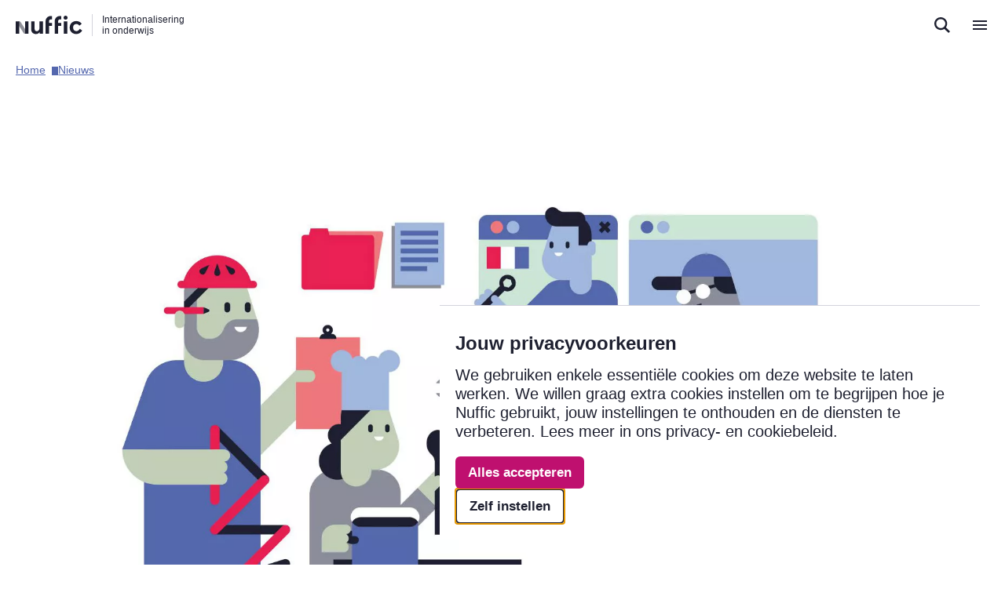

--- FILE ---
content_type: text/html; charset=UTF-8
request_url: https://www.nuffic.nl/nieuws/netwerk-tweetalig-mbo-vijf-jaar-alle-talen-zijn-welkom
body_size: 33377
content:
<!DOCTYPE html>
<html lang="nl" dir="ltr">
  <head>
    <meta charset="utf-8" />
<noscript><style>form.antibot * :not(.antibot-message) { display: none !important; }</style>
</noscript><meta name="Generator" content="Drupal 11 (https://www.drupal.org)" />
<meta name="MobileOptimized" content="width" />
<meta name="HandheldFriendly" content="true" />
<meta name="viewport" content="width=device-width, initial-scale=1.0" />
<link rel="icon" href="/profiles/custom/nuffic/themes/nuffic_theme/favicon.ico" type="image/vnd.microsoft.icon" />
<link rel="alternate" hreflang="nl" href="https://www.nuffic.nl/nieuws/netwerk-tweetalig-mbo-vijf-jaar-alle-talen-zijn-welkom" />
<link rel="canonical" href="https://www.nuffic.nl/nieuws/netwerk-tweetalig-mbo-vijf-jaar-alle-talen-zijn-welkom" />
<link rel="shortlink" href="https://www.nuffic.nl/node/553" />

    <title>Netwerk Tweetalig mbo vijf jaar: &#8216;Alle talen zijn welkom&#8217; | Nuffic</title>
    <link rel="stylesheet" media="all" href="/sites/default/files/css/css_MiTpA6qhOrf3uW99eoS59onqfMIG99DJ3-E_iZeUi_c.css?delta=0&amp;language=nl&amp;theme=nuffic_theme&amp;include=eJx1i0EOwjAMBD8UmidFTrJtDG5j2QmC31NxAQ5cVrOj3YwxYAkP7Y6aVpazetxwwEjCTch6fOc3X_odZlwRjrmuXNJo2BE36fk8_TjhbGQMX_zcZ7KrByWjzUibx2pTSZaPWeahMwt7Qw0OstISKSeao5e-q2Ag_vHBnz6wx0yOF2SjVbc" />
<link rel="stylesheet" media="all" href="/sites/default/files/css/css_111s9D5XWvQJsc6d09ETuxotLvr8TKr3rK_8BCSDokg.css?delta=1&amp;language=nl&amp;theme=nuffic_theme&amp;include=eJx1i0EOwjAMBD8UmidFTrJtDG5j2QmC31NxAQ5cVrOj3YwxYAkP7Y6aVpazetxwwEjCTch6fOc3X_odZlwRjrmuXNJo2BE36fk8_TjhbGQMX_zcZ7KrByWjzUibx2pTSZaPWeahMwt7Qw0OstISKSeao5e-q2Ag_vHBnz6wx0yOF2SjVbc" />

    <script src="/libraries/klaro/dist/klaro-no-translations-no-css.js?t7ps9u" defer id="klaro-js"></script>

  </head>
  <body class="path-node page-node-type-news">

    <div class="skip-link-wrapper">
        <div class="skip-link">
            <a href="#search-button" class="visually-hidden focusable">
                Direct naar de zoekfunctie
            </a>
            <a href="#menu-button" class="visually-hidden focusable">
                Direct naar de hoofdnavigatie
            </a>
            <a href="#main-content" class="visually-hidden focusable">
                Direct naar de inhoud
            </a>
        </div>
    </div>

    <script type="text/javascript">
// <![CDATA[
(function(window, document, dataLayerName, id) {
window[dataLayerName]=window[dataLayerName]||[],window[dataLayerName].push({start:(new Date).getTime(),event:"stg.start"});var scripts=document.getElementsByTagName('script')[0],tags=document.createElement('script');
function stgCreateCookie(a,b,c){var d="";if(c){var e=new Date;e.setTime(e.getTime()+24*c*60*60*1e3),d="; expires="+e.toUTCString()}document.cookie=a+"="+b+d+"; path=/"}
var isStgDebug=(window.location.href.match("stg_debug")||document.cookie.match("stg_debug"))&&!window.location.href.match("stg_disable_debug");stgCreateCookie("stg_debug",isStgDebug?1:"",isStgDebug?14:-1);
var qP=[];dataLayerName!=="dataLayer"&&qP.push("data_layer_name="+dataLayerName),isStgDebug&&qP.push("stg_debug");var qPString=qP.length>0?("?"+qP.join("&")):"";
tags.async=!0,tags.src="https://nuffic.containers.piwik.pro/"+id+".js"+qPString,scripts.parentNode.insertBefore(tags,scripts);
!function(a,n,i){a[n]=a[n]||{};for(var c=0;c<i.length;c++)!function(i){a[n][i]=a[n][i]||{},a[n][i].api=a[n][i].api||function(){var a=[].slice.call(arguments,0);"string"==typeof a[0]&&window[dataLayerName].push({event:n+"."+i+":"+a[0],parameters:[].slice.call(arguments,1)})}}(i[c])}(window,"ppms",["tm","cm"]);
})(window, document, 'dataLayer', 'd4f7386d-bb8f-4683-8528-2da3edecf6e5');
// ]]>
</script><noscript><iframe src="https://nuffic.containers.piwik.pro/d4f7386d-bb8f-4683-8528-2da3edecf6e5/noscript.html" title="Piwik PRO embed snippet" height="0" width="0" style="display:none;visibility:hidden" aria-hidden="true"></iframe></noscript>
      <div class="dialog-off-canvas-main-canvas" data-off-canvas-main-canvas>
    <div class="layout-container">

    <header role="banner">
        
<div class="region-header__layout">
                      <div data-component-id="nuffic_theme:header" class="region region-header">
            <div id="block-nuffic-theme-sitebranding">
  
    
        
<div class="branding">
            <a href="/" rel="home" class="site-logo" title="Nuffic homepage">
            <?xml version="1.0" encoding="utf-8"?>

<svg class="logo__image" alt="Nuffic logo" aria-label="Nuffic logo" aria-labelledby="Nuffic logo" role="img" focusable="false" version="1.1" xmlns="http://www.w3.org/2000/svg" xmlns:xlink="http://www.w3.org/1999/xlink"
     viewBox="0 0 124 36">
      <g fill-rule="nonzero" fill="none">
        <path d="M20.043 29.682L9.247 12.378a3.177 3.177 0 0 0-2.724-1.549c-1.758 0-3.184 1.44-3.184 3.216 0 .644.188 1.244.51 1.746l10.797 17.305a3.177 3.177 0 0 0 2.723 1.548c1.76 0 3.185-1.44 3.185-3.215 0-.645-.188-1.244-.51-1.747" fill="currentColor" opacity="0.5"></path><path fill="currentColor" d="M17.37 10.83h6.368v23.814H17.37zM.155 10.83h6.368v23.814H.155zM92.62.047c2.057 0 3.808 1.724 3.808 3.801 0 2.034-1.75 3.757-3.808 3.757-2.014 0-3.721-1.723-3.721-3.757 0-2.077 1.707-3.801 3.72-3.801M89.485 10.83h6.358v23.814h-6.358zM112.457 35.143c-5.663 0-12.12-3.712-12.12-12.289s6.408-12.59 12.22-12.59c3.576 0 7.599 1.505 10.232 5.066l-4.471 3.812c-1.44-2.107-3.228-3.26-5.563-3.26-2.88 0-6.11 1.855-6.11 6.721 0 4.916 3.378 6.922 6.21 6.922 2.284 0 4.619-1.354 6.158-4.464l4.57 3.31c-2.434 4.314-6.507 6.772-11.126 6.772M50.597 34.644H44.33v-3.065c-1.394 2.261-3.633 3.567-6.816 3.567-4.677 0-8.807-2.964-8.807-9.596V10.83h6.368v14.017c0 3.115 1.643 4.873 4.03 4.873 2.837 0 5.125-2.31 5.125-6.28V10.83h6.368v23.814zM61.934 14.045v-3.784c0-1.778 1.428-3.22 3.188-3.22h2.435V.612H65.12c-5.276 0-9.553 4.319-9.553 9.646v24.387h6.368V19.572h5.623v-5.527h-5.623zM78.894 14.045v-3.784c0-1.778 1.427-3.22 3.188-3.22h2.434V.612h-2.438c-5.276 0-9.552 4.319-9.552 9.646v24.387h6.368V19.572h5.621v-5.527h-5.621z"></path>
      </g>
</svg>
        </a>
                <div class="site-slogan"  aria-label="Nuffic">
            Internationalisering in onderwijs
        </div>
        </div>
    <div class="actions">
        <div modal-content="                <div class='site-content'>
                    <div class='heading'>
                        <h2>Nuffic sites</h2>
                        <p>Een overzicht van al onze websites.</p>
                    </div>
                    <div class='sites'>
                                                                                <div class='site-item'>
                                <div class='info'>
                                    <div class='link'>
                                        <a href='https://www.studyinnl.org'>StudyinNL.org</a>
                                                                            </div>
                                    <span></span>
                                </div>
                                <div class='logo'>
                                                                            <img src='https://www.nuffic.nl/sites/default/files/styles/logo_without_focal_point/public/2025-04/studyinnl.png?itok=FqZb-mQM' alt='Logo Study in NL'>
                                                                    </div>
                            </div>
                                                                                <div class='site-item'>
                                <div class='info'>
                                    <div class='link'>
                                        <a href='https://www.erasmusplus.nl'>Erasmusplus.nl</a>
                                                                            </div>
                                    <span></span>
                                </div>
                                <div class='logo'>
                                                                            <img src='https://www.nuffic.nl/sites/default/files/styles/logo_without_focal_point/public/2025-04/erasmus-plus.png?itok=EXhsZqy7' alt='Logo Erasmus+'>
                                                                    </div>
                            </div>
                                                                                <div class='site-item'>
                                <div class='info'>
                                    <div class='link'>
                                        <a href='https://www.etwinning.nl'>eTwinning.nl</a>
                                                                            </div>
                                    <span></span>
                                </div>
                                <div class='logo'>
                                                                            <img src='https://www.nuffic.nl/sites/default/files/styles/logo_without_focal_point/public/2025-06/logo-etwinning-vierkant.jpg?itok=vwW9JqBa' alt='Logo eTw'>
                                                                    </div>
                            </div>
                                                                                <div class='site-item'>
                                <div class='info'>
                                    <div class='link'>
                                        <a href='https://www.wilweg.nl'>Wilweg.nl</a>
                                                                            </div>
                                    <span></span>
                                </div>
                                <div class='logo'>
                                                                            <img src='https://www.nuffic.nl/sites/default/files/styles/logo_without_focal_point/public/2025-06/wilweg-logo-groot.jpg?itok=a6wv_BDX' alt='Wilweglogo'>
                                                                    </div>
                            </div>
                                                                                <div class='site-item'>
                                <div class='info'>
                                    <div class='link'>
                                        <a href='https://www.euraxess.nl/'>Euraxess.nl</a>
                                                                            </div>
                                    <span></span>
                                </div>
                                <div class='logo'>
                                                                            <img src='https://www.nuffic.nl/sites/default/files/styles/logo_without_focal_point/public/2024-02/euraxess.png?itok=yOz9r5aY' alt=''>
                                                                    </div>
                            </div>
                                                                                <div class='site-item'>
                                <div class='info'>
                                    <div class='link'>
                                        <a href='https://erasmusplusresearch.eu/'>Erasmusplusresearch.eu</a>
                                                                            </div>
                                    <span></span>
                                </div>
                                <div class='logo'>
                                                                            <img src='https://www.nuffic.nl/sites/default/files/styles/logo_without_focal_point/public/2025-07/erasmusplus-logo.png?itok=-d8V8TN9' alt='Erasmus+ enriching lives, opening minds'>
                                                                    </div>
                            </div>
                                                                                <div class='site-item'>
                                <div class='info'>
                                    <div class='link'>
                                        <a href='https://www.nufficsea.org'>Nufficsea.org</a>
                                                                            </div>
                                    <span></span>
                                </div>
                                <div class='logo'>
                                                                            <img src='https://www.nuffic.nl/sites/default/files/styles/logo_without_focal_point/public/2025-04/Nuffic%20SEA%20orange.png?itok=xoq7Re4g' alt='Nuffic SEA logo'>
                                                                    </div>
                            </div>
                                            </div>
                </div>
            " modal-force-style="">
                          <button type="button" class="item nuffic-site" aria-expanded="false" aria-label="Open Nuffic sites menu">
                <span class="icon" aria-hidden="true">
                    <svg viewBox="0 0 14 14" fill="none" xmlns="http://www.w3.org/2000/svg" aria-hidden="true" focusable="false">
<path d="M0.333313 3.66659H3.66665V0.333252H0.333313V3.66659ZM5.33331 13.6666H8.66665V10.3333H5.33331V13.6666ZM0.333313 13.6666H3.66665V10.3333H0.333313V13.6666ZM0.333313 8.66658H3.66665V5.33325H0.333313V8.66658ZM5.33331 8.66658H8.66665V5.33325H5.33331V8.66658ZM10.3333 0.333252V3.66659H13.6666V0.333252H10.3333ZM5.33331 3.66659H8.66665V0.333252H5.33331V3.66659ZM10.3333 8.66658H13.6666V5.33325H10.3333V8.66658ZM10.3333 13.6666H13.6666V10.3333H10.3333V13.6666Z" fill="#1E2030" fill-opacity="0.7"/>
</svg>                </span>
                <span>Nuffic sites</span>
            </button>
            </div>
        
        <div class="item lang atom--language-switcher">
            
            <a href="/en">
                <div class="icon">
                    <svg viewBox="0 0 18 18" fill="none" xmlns="http://www.w3.org/2000/svg" aria-hidden="true" focusable="false">
<path d="M8.99199 0.666687C4.39199 0.666687 0.666992 4.40002 0.666992 9.00002C0.666992 13.6 4.39199 17.3334 8.99199 17.3334C13.6003 17.3334 17.3337 13.6 17.3337 9.00002C17.3337 4.40002 13.6003 0.666687 8.99199 0.666687ZM14.767 5.66669H12.3087C12.042 4.62502 11.6587 3.62502 11.1587 2.70002C12.692 3.22502 13.967 4.29169 14.767 5.66669ZM9.00033 2.36669C9.69199 3.36669 10.2337 4.47502 10.592 5.66669H7.40866C7.76699 4.47502 8.30866 3.36669 9.00033 2.36669ZM2.55033 10.6667C2.41699 10.1334 2.33366 9.57502 2.33366 9.00002C2.33366 8.42502 2.41699 7.86669 2.55033 7.33335H5.36699C5.30033 7.88335 5.25033 8.43335 5.25033 9.00002C5.25033 9.56669 5.30033 10.1167 5.36699 10.6667H2.55033ZM3.23366 12.3334H5.69199C5.95866 13.375 6.34199 14.375 6.84199 15.3C5.30866 14.775 4.03366 13.7167 3.23366 12.3334ZM5.69199 5.66669H3.23366C4.03366 4.28335 5.30866 3.22502 6.84199 2.70002C6.34199 3.62502 5.95866 4.62502 5.69199 5.66669ZM9.00033 15.6334C8.30866 14.6334 7.76699 13.525 7.40866 12.3334H10.592C10.2337 13.525 9.69199 14.6334 9.00033 15.6334ZM10.9503 10.6667H7.05033C6.97533 10.1167 6.91699 9.56669 6.91699 9.00002C6.91699 8.43335 6.97533 7.87502 7.05033 7.33335H10.9503C11.0253 7.87502 11.0837 8.43335 11.0837 9.00002C11.0837 9.56669 11.0253 10.1167 10.9503 10.6667ZM11.1587 15.3C11.6587 14.375 12.042 13.375 12.3087 12.3334H14.767C13.967 13.7084 12.692 14.775 11.1587 15.3ZM12.6337 10.6667C12.7003 10.1167 12.7503 9.56669 12.7503 9.00002C12.7503 8.43335 12.7003 7.88335 12.6337 7.33335H15.4503C15.5837 7.86669 15.667 8.42502 15.667 9.00002C15.667 9.57502 15.5837 10.1334 15.4503 10.6667H12.6337Z" fill="#1E2030" fill-opacity="0.7"/>
</svg>
                </div>
                <span>English</span>
            </a>
        </div>
        <div class="item contact">
                      <a href="/over-nuffic/contact/contact-met-nuffic">
                <div class="icon">
                    <svg viewBox="0 0 18 18" fill="none" xmlns="http://www.w3.org/2000/svg" aria-hidden="true" focusable="false">
<path d="M17.3337 0.666687H0.666992V17.3334L4.00033 14H17.3337V0.666687ZM6.50033 8.16669H4.83366V6.50002H6.50033V8.16669ZM9.83366 8.16669H8.16699V6.50002H9.83366V8.16669ZM13.167 8.16669H11.5003V6.50002H13.167V8.16669Z"/>
</svg>
                </div>
                <span>Contact</span>
            </a>
        </div>
    </div>
</div>

          </div>
            
    <div class="mobile-header-buttons">
                    <button class="button--search" aria-label="search">
                <svg width="20" height="20" viewBox="0 0 20 20" fill="none" xmlns="http://www.w3.org/2000/svg" aria-hidden="true" focusable="false">
    <path d="M20 18.0386L14.7871 12.8671C15.8015 11.488 16.3481 9.82056 16.3471 8.10857C16.3471 3.63714 12.6814 0 8.17286 0C3.66714 0 0 3.63714 0 8.10857C0 12.58 3.66714 16.2171 8.17286 16.2171C9.81676 16.2199 11.4233 15.727 12.7829 14.8029L18.0229 20L20 18.0386ZM2.39714 8.10857C2.39714 4.94857 4.98857 2.37714 8.17429 2.37714C11.36 2.37714 13.9514 4.94857 13.9514 8.10857C13.9514 11.2686 11.36 13.8386 8.17429 13.8386C4.98857 13.8386 2.39714 11.2671 2.39714 8.10857Z" fill="#1E2030"/>
</svg>
            </button>
            <button class="button--menu" aria-label="menu">
                <svg width="18" height="12" viewBox="0 0 18 12" fill="none" xmlns="http://www.w3.org/2000/svg" aria-hidden="true" focusable="false">
    <path d="M0 12H18V10H0V12ZM0 7H18V5H0V7ZM0 0V2H18V0H0Z" fill="#1E2030"/>
</svg>
            </button>
            </div>

</div>


        

        
<div class="region-primary-menu__layout">
    <div class="container">
                          <div data-component-id="nuffic_theme:primary-menu" class="region region-primary-menu">
            <nav  id="block-nuffic-theme-hoofdnavigatie" role="navigation" aria-labelledby="block-nuffic-theme-hoofdnavigatie-menu" class="block block-menu navigation menu--main" data-component-id="nuffic_theme:menu-main">
                                                
        <h2 class="visually-hidden" id="block-nuffic-theme-hoofdnavigatie-menu">Hoofdnavigatie</h2>
        

                            

                                <ul data-region="primary_menu" class="menu">
                                            <li class="menu-item menu-item--expanded">
                                                                <button id="menu-button" data-ariacontrols="onderwijssectoren-submenu-1" aria-expanded="false">Onderwijssectoren</button>
                                                                <div id="onderwijssectoren-submenu-1" class="submenu--container">
                            <div class="content">
                                                                <h3 class="title">Onderwijssectoren</h3>
                                                                                    <ul data-region="primary_menu" class="submenu-items">
                                            <li class="submenu-item menu-item--expanded">
                                                                <button  data-ariacontrols="primair-onderwijs-submenu-1" aria-expanded="false">Primair onderwijs</button>
                                                                <div id="primair-onderwijs-submenu-1" class="submenu--container">
                            <div class="content">
                                                                <h3 class="title">Primair onderwijs</h3>
                                                                                    <ul data-region="primary_menu" class="submenu-items">
                                            <li class="submenu-item">
                                                                                                                    
  
  <div class="menu_link_content menu-link-contentmain view-mode-default menu-dropdown menu-dropdown-2 menu-type-default">
    <a href="/onderwijssectoren/primair-onderwijs/beginnen-met-internationalisering-in-het-primair-onderwijs">Beginnen met internationalisering in het primair onderwijs</a>
  </div>



                                                                                </li>
                                            <li class="submenu-item menu-item--expanded">
                                                                                                                    
  
  <div class="menu_link_content menu-link-contentmain view-mode-default menu-dropdown menu-dropdown-2 menu-type-default">
    <a href="/onderwijssectoren/primair-onderwijs/wereldburgerschap-op-de-basisschool">Wereldburgerschap op de basisschool</a>
  </div>



                                                                                </li>
                                            <li class="submenu-item">
                                                                                                                    
  
  <div class="menu_link_content menu-link-contentmain view-mode-default menu-dropdown menu-dropdown-2 menu-type-default">
    <a href="/onderwijssectoren/primair-onderwijs/wereldburgerschap-competenties">Wereldburgerschap-competenties</a>
  </div>



                                                                                </li>
                                            <li class="submenu-item menu-item--expanded">
                                                                                                                    
  
  <div class="menu_link_content menu-link-contentmain view-mode-default menu-dropdown menu-dropdown-2 menu-type-default">
    <a href="/onderwijssectoren/primair-onderwijs/tweetalig-primair-onderwijs">Tweetalig primair onderwijs</a>
  </div>



                                                                                </li>
                                            <li class="submenu-item menu-item--expanded">
                                                                                                                    
  
  <div class="menu_link_content menu-link-contentmain view-mode-default menu-dropdown menu-dropdown-2 menu-type-default">
    <a href="/onderwijssectoren/primair-onderwijs/vroeg-vreemdetalenonderwijs-vvto">Vroeg vreemdetalenonderwijs (vvto)</a>
  </div>



                                                                                </li>
                                            <li class="submenu-item menu-item--expanded">
                                                                                                                    
  
  <div class="menu_link_content menu-link-contentmain view-mode-default menu-dropdown menu-dropdown-2 menu-type-default">
    <a href="/onderwijssectoren/primair-onderwijs/meertaligheid-in-de-klas">Meertaligheid in de klas</a>
  </div>



                                                                                </li>
                                            <li class="submenu-item">
                                                                                                                    
  
  <div class="menu_link_content menu-link-contentmain view-mode-default menu-dropdown menu-dropdown-2 menu-type-default">
    <a href="/onderwijssectoren/primair-onderwijs/uitwisseling-in-het-primair-onderwijs">Uitwisseling in het primair onderwijs</a>
  </div>



                                                                                </li>
                                            <li class="submenu-item">
                                                                                                                    
  
  <div class="menu_link_content menu-link-contentmain view-mode-default menu-dropdown menu-dropdown-2 menu-type-default">
    <a href="/onderwijssectoren/primair-onderwijs/lesmateriaal-primair-onderwijs">Lesmateriaal primair onderwijs</a>
  </div>



                                                                                </li>
                                            <li class="submenu-item">
                                                                                                                    
  
  <div class="menu_link_content menu-link-contentmain view-mode-default menu-dropdown menu-dropdown-2 menu-type-default">
    <a href="/onderwijssectoren/primair-onderwijs/regio-adviseurs-voor-het-primair-onderwijs">Regio-adviseurs voor het primair onderwijs: jouw contact in de buurt</a>
  </div>



                                                                                </li>
                    </ul>
    
                            </div>
                                                                                                                                                <div class="submenu--container__footer">
                                                                            <a href="/onderwijssectoren/primair-onderwijs" data-drupal-link-system-path="node/5">Alles voor primair onderwijs</a>
                                                                    </div>
                                                    </div>
                                    </li>
                                            <li class="submenu-item menu-item--expanded">
                                                                <button  data-ariacontrols="voortgezet-onderwijs-submenu-2" aria-expanded="false">Voortgezet onderwijs</button>
                                                                <div id="voortgezet-onderwijs-submenu-2" class="submenu--container">
                            <div class="content">
                                                                <h3 class="title">Voortgezet onderwijs</h3>
                                                                                    <ul data-region="primary_menu" class="submenu-items">
                                            <li class="submenu-item">
                                                                                                                    
  
  <div class="menu_link_content menu-link-contentmain view-mode-default menu-dropdown menu-dropdown-2 menu-type-default">
    <a href="/onderwijssectoren/voortgezet-onderwijs/beginnen-met-internationalisering-in-het-voortgezet">Beginnen met internationalisering in het voortgezet onderwijs</a>
  </div>



                                                                                </li>
                                            <li class="submenu-item">
                                                                                                                    
  
  <div class="menu_link_content menu-link-contentmain view-mode-default menu-dropdown menu-dropdown-2 menu-type-default">
    <a href="/onderwijssectoren/voortgezet-onderwijs/wereldburgerschap-in-het-voortgezet-onderwijs">Wereldburgerschap in het voortgezet onderwijs</a>
  </div>



                                                                                </li>
                                            <li class="submenu-item menu-item--expanded">
                                                                                                                    
  
  <div class="menu_link_content menu-link-contentmain view-mode-default menu-dropdown menu-dropdown-2 menu-type-default">
    <a href="/onderwijssectoren/voortgezet-onderwijs/netwerken-in-het-voortgezet-onderwijs">Netwerken in het voortgezet onderwijs</a>
  </div>



                                                                                </li>
                                            <li class="submenu-item menu-item--expanded">
                                                                                                                    
  
  <div class="menu_link_content menu-link-contentmain view-mode-default menu-dropdown menu-dropdown-2 menu-type-default">
    <a href="/onderwijssectoren/voortgezet-onderwijs/tweetalig-onderwijs">Tweetalig onderwijs</a>
  </div>



                                                                                </li>
                                            <li class="submenu-item">
                                                                                                                    
  
  <div class="menu_link_content menu-link-contentmain view-mode-default menu-dropdown menu-dropdown-2 menu-type-default">
    <a href="/onderwijssectoren/voortgezet-onderwijs/uitwisseling-in-het-voortgezet-onderwijs">Uitwisseling in het voortgezet onderwijs</a>
  </div>



                                                                                </li>
                                            <li class="submenu-item">
                                                                                                                    
  
  <div class="menu_link_content menu-link-contentmain view-mode-default menu-dropdown menu-dropdown-2 menu-type-default">
    <a href="/onderwijssectoren/voortgezet-onderwijs/lesmateriaal-voortgezet-onderwijs">Lesmateriaal voortgezet onderwijs</a>
  </div>



                                                                                </li>
                                            <li class="submenu-item">
                                                                                                                    
  
  <div class="menu_link_content menu-link-contentmain view-mode-default menu-dropdown menu-dropdown-2 menu-type-default">
    <a href="https://www.nuffic.nl/docent-aan-het-woord">Docent aan het woord (vo)</a>
  </div>



                                                                                </li>
                                            <li class="submenu-item">
                                                                                                                    
  
  <div class="menu_link_content menu-link-contentmain view-mode-default menu-dropdown menu-dropdown-2 menu-type-default">
    <a href="/onderwijssectoren/voortgezet-onderwijs/europees-talenlabel">Europees Talenlabel</a>
  </div>



                                                                                </li>
                                            <li class="submenu-item">
                                                                                                                    
  
  <div class="menu_link_content menu-link-contentmain view-mode-default menu-dropdown menu-dropdown-2 menu-type-default">
    <a href="/onderwijssectoren/hoger-onderwijs/het-programma-erasmus">Het programma Erasmus+</a>
  </div>



                                                                                </li>
                                            <li class="submenu-item">
                                                                                                                    
  
  <div class="menu_link_content menu-link-contentmain view-mode-default menu-dropdown menu-dropdown-2 menu-type-default">
    <a href="/onderwijssectoren/voortgezet-onderwijs/regio-adviseurs-voor-het-voortgezet-onderwijs">Regio-adviseurs voor het voortgezet onderwijs: jouw contact in de buurt</a>
  </div>



                                                                                </li>
                                            <li class="submenu-item">
                                                                                                                    
  
  <div class="menu_link_content menu-link-contentmain view-mode-default menu-dropdown menu-dropdown-2 menu-type-default">
    <a href="/onderwijssectoren/voortgezet-onderwijs/uitwisseling-of-talenreis-organiseren">Uitwisseling of talenreis organiseren</a>
  </div>



                                                                                </li>
                                            <li class="submenu-item menu-item--expanded">
                                                                                                                    
  
  <div class="menu_link_content menu-link-contentmain view-mode-default menu-dropdown menu-dropdown-2 menu-type-default">
    <a href="/onderwijssectoren/voortgezet-onderwijs/van-assistent-tot-docent-vad">Van assistent tot docent (vad)</a>
  </div>



                                                                                </li>
                    </ul>
    
                            </div>
                                                                                                                                                <div class="submenu--container__footer">
                                                                            <a href="/onderwijssectoren/voortgezet-onderwijs" data-drupal-link-system-path="node/4">Alles voor voortgezet onderwijs</a>
                                                                    </div>
                                                    </div>
                                    </li>
                                            <li class="submenu-item menu-item--expanded">
                                                                <button  data-ariacontrols="middelbaar-beroepsonderwijs-submenu-3" aria-expanded="false">Middelbaar beroepsonderwijs</button>
                                                                <div id="middelbaar-beroepsonderwijs-submenu-3" class="submenu--container">
                            <div class="content">
                                                                <h3 class="title">Middelbaar beroepsonderwijs</h3>
                                                                                    <ul data-region="primary_menu" class="submenu-items">
                                            <li class="submenu-item menu-item--expanded">
                                                                                                                    
  
  <div class="menu_link_content menu-link-contentmain view-mode-default menu-dropdown menu-dropdown-2 menu-type-default">
    <a href="/onderwijssectoren/middelbaar-beroepsonderwijs/beginnen-met-internationalisering-in-het-mbo">Beginnen met internationalisering in het mbo</a>
  </div>



                                                                                </li>
                                            <li class="submenu-item">
                                                                                                                    
  
  <div class="menu_link_content menu-link-contentmain view-mode-default menu-dropdown menu-dropdown-2 menu-type-default">
    <a href="/onderwijssectoren/middelbaar-beroepsonderwijs/internationalisation-at-home-in-het-mbo">Internationalisation at Home in het mbo</a>
  </div>



                                                                                </li>
                                            <li class="submenu-item">
                                                                                                                    
  
  <div class="menu_link_content menu-link-contentmain view-mode-default menu-dropdown menu-dropdown-2 menu-type-default">
    <a href="/onderwijssectoren/middelbaar-beroepsonderwijs/internationaliseringskaart">Internationaliseringskaart</a>
  </div>



                                                                                </li>
                                            <li class="submenu-item">
                                                                                                                    
  
  <div class="menu_link_content menu-link-contentmain view-mode-default menu-dropdown menu-dropdown-2 menu-type-default">
    <a href="/onderwijssectoren/middelbaar-beroepsonderwijs/lesmateriaal-mbo">Lesmateriaal mbo</a>
  </div>



                                                                                </li>
                                            <li class="submenu-item menu-item--expanded">
                                                                                                                    
  
  <div class="menu_link_content menu-link-contentmain view-mode-default menu-dropdown menu-dropdown-2 menu-type-default">
    <a href="/onderwijssectoren/middelbaar-beroepsonderwijs/netwerken-in-het-mbo">Netwerken in het mbo</a>
  </div>



                                                                                </li>
                                            <li class="submenu-item menu-item--expanded">
                                                                                                                    
  
  <div class="menu_link_content menu-link-contentmain view-mode-default menu-dropdown menu-dropdown-2 menu-type-default">
    <a href="/onderwijssectoren/middelbaar-beroepsonderwijs/tweetalig-onderwijs-in-het-mbo">Tweetalig onderwijs in het mbo</a>
  </div>



                                                                                </li>
                                            <li class="submenu-item">
                                                                                                                    
  
  <div class="menu_link_content menu-link-contentmain view-mode-default menu-dropdown menu-dropdown-2 menu-type-default">
    <a href="https://www.nuffic.nl/docent-aan-het-woord">Docent aan het woord (mbo)</a>
  </div>



                                                                                </li>
                                            <li class="submenu-item">
                                                                                                                    
  
  <div class="menu_link_content menu-link-contentmain view-mode-default menu-dropdown menu-dropdown-2 menu-type-default">
    <a href="/onderwijssectoren/middelbaar-beroepsonderwijs/internationalisering-voor-mbo-docenten">Internationalisering voor mbo-docenten</a>
  </div>



                                                                                </li>
                                            <li class="submenu-item">
                                                                                                                    
  
  <div class="menu_link_content menu-link-contentmain view-mode-default menu-dropdown menu-dropdown-2 menu-type-default">
    <a href="/onderwijssectoren/middelbaar-beroepsonderwijs/kwaliteitsborging-mobiliteit-in-het-mbo">Kwaliteitsborging mobiliteit</a>
  </div>



                                                                                </li>
                                            <li class="submenu-item">
                                                                                                                    
  
  <div class="menu_link_content menu-link-contentmain view-mode-default menu-dropdown menu-dropdown-2 menu-type-default">
    <a href="/onderwijssectoren/middelbaar-beroepsonderwijs/samen-aan-de-slag-op-jouw-mbo-school">Samen aan de slag op jouw mbo-school</a>
  </div>



                                                                                </li>
                                            <li class="submenu-item">
                                                                                                                    
  
  <div class="menu_link_content menu-link-contentmain view-mode-default menu-dropdown menu-dropdown-2 menu-type-default">
    <a href="/onderwijssectoren/middelbaar-beroepsonderwijs/subsidie-voor-mbo">Subsidie voor mbo</a>
  </div>



                                                                                </li>
                                            <li class="submenu-item">
                                                                                                                    
  
  <div class="menu_link_content menu-link-contentmain view-mode-default menu-dropdown menu-dropdown-2 menu-type-default">
    <a href="/onderwijssectoren/middelbaar-beroepsonderwijs/wereldburgerschap-in-het-mbo">Wereldburgerschap in het mbo</a>
  </div>



                                                                                </li>
                    </ul>
    
                            </div>
                                                                                                                                                <div class="submenu--container__footer">
                                                                            <a href="/onderwijssectoren/middelbaar-beroepsonderwijs" data-drupal-link-system-path="node/21">Alles voor middelbaar beroepsonderwijs</a>
                                                                    </div>
                                                    </div>
                                    </li>
                                            <li class="submenu-item menu-item--expanded">
                                                                <button  data-ariacontrols="hoger-onderwijs-submenu-4" aria-expanded="false">Hoger onderwijs</button>
                                                                <div id="hoger-onderwijs-submenu-4" class="submenu--container">
                            <div class="content">
                                                                <h3 class="title">Hoger onderwijs</h3>
                                                                                    <ul data-region="primary_menu" class="submenu-items">
                                            <li class="submenu-item menu-item--expanded">
                                                                                                                    
  
  <div class="menu_link_content menu-link-contentmain view-mode-default menu-dropdown menu-dropdown-2 menu-type-default">
    <a href="/onderwijssectoren/hoger-onderwijs/internationalisation-at-home">Internationalisation at Home</a>
  </div>



                                                                                </li>
                                            <li class="submenu-item">
                                                                                                                    
    <a href="/mobstacles-netwerk" aria-label="Mobstacles-netwerk">
    <div class="menu_link_content menu-link-contentmain view-mode-highlighted menu-dropdown menu-dropdown-2 menu-type-highlighted">
              <div class="field--name-field-thumbnail"></div>
        
            <span>Mobstacles-netwerk</span>
              
          </div>
  </a>



                                                                                </li>
                                            <li class="submenu-item">
                                                                                                                    
  
  <div class="menu_link_content menu-link-contentmain view-mode-default menu-dropdown menu-dropdown-2 menu-type-default">
    <a href="/onderwijssectoren/hoger-onderwijs/quickscan-internationalisering">Quickscan Internationalisering</a>
  </div>



                                                                                </li>
                                            <li class="submenu-item">
                                                                                                                    
  
  <div class="menu_link_content menu-link-contentmain view-mode-default menu-dropdown menu-dropdown-2 menu-type-default">
    <a href="/onderwijssectoren/hoger-onderwijs/het-programma-erasmus">Subsidiemogelijkheden voor uitwisseling</a>
  </div>



                                                                                </li>
                                            <li class="submenu-item">
                                                                                                                    
  
  <div class="menu_link_content menu-link-contentmain view-mode-default menu-dropdown menu-dropdown-2 menu-type-default">
    <a href="/onderwijssectoren/hoger-onderwijs/wereldburgerschap-op-de-pabo">Wereldburgerschap op de pabo</a>
  </div>



                                                                                </li>
                    </ul>
    
                            </div>
                                                                                                                                                <div class="submenu--container__footer">
                                                                            <a href="/onderwijssectoren/hoger-onderwijs" data-drupal-link-system-path="node/17">Alles voor hoger onderwijs</a>
                                                                    </div>
                                                    </div>
                                    </li>
                                            <li class="submenu-item">
                                                                                                                    
  
  <div class="menu_link_content menu-link-contentmain view-mode-default menu-dropdown menu-dropdown-1 menu-type-default">
    <a href="/onderwijssectoren/volwasseneneducatie">Volwasseneneducatie</a>
  </div>



                                                                                </li>
                    </ul>
    
                            </div>
                                                                                        
            <div class="field field--name-field-illustration field--type-entity-reference-entity-modify field--label-hidden field__item">  <img loading="lazy" alt="" role="presentation" src="/sites/default/files/styles/12_12/public/2025-05/241204_NUF%20website%20illustraties%2080488_SK_1.%20Onderwijs.png.webp?itok=Kq6PPG9G" width="1920" height="2022" />


</div>
      
                                                                                                                    <div class="submenu--container__footer">
                                                                            <a href="/internationalisering-in-onderwijs" data-drupal-link-system-path="node/3">Onderwijssectoren</a>
                                                                    </div>
                                                    </div>
                                    </li>
                                            <li class="menu-item menu-item--expanded">
                                                                <button  data-ariacontrols="studeren-en-werken-in-het-buitenland-submenu-2" aria-expanded="false">Studeren en werken in het buitenland</button>
                                                                <div id="studeren-en-werken-in-het-buitenland-submenu-2" class="submenu--container">
                            <div class="content">
                                                                <h3 class="title">Studeren en werken in het buitenland</h3>
                                                                                    <ul data-region="primary_menu" class="submenu-items">
                                            <li class="submenu-item">
                                                                                                                    
  
  <div class="menu_link_content menu-link-contentmain view-mode-default menu-dropdown menu-dropdown-1 menu-type-default">
    <a href="/studeren-en-werken-in-het-buitenland/onderwijssystemen">Buitenlandse onderwijssystemen</a>
  </div>



                                                                                </li>
                                            <li class="submenu-item">
                                                                                                                    
  
  <div class="menu_link_content menu-link-contentmain view-mode-default menu-dropdown menu-dropdown-1 menu-type-default">
    <a href="/studeren-en-werken-in-het-buitenland/studeren-in-het-buitenland-met-een-nederlands-diploma">Studeren in het buitenland met een Nederlands diploma</a>
  </div>



                                                                                </li>
                                            <li class="submenu-item">
                                                                                                                    
  
  <div class="menu_link_content menu-link-contentmain view-mode-default menu-dropdown menu-dropdown-1 menu-type-default">
    <a href="/studeren-en-werken-in-het-buitenland/diplomabeschrijving-je-nederlandse-diploma-in-het-buitenland">Diplomabeschrijving: je Nederlandse diploma in het buitenland</a>
  </div>



                                                                                </li>
                                            <li class="submenu-item">
                                                                                                                    
  
  <div class="menu_link_content menu-link-contentmain view-mode-default menu-dropdown menu-dropdown-1 menu-type-default">
    <a href="/studeren-en-werken-in-het-buitenland/werken-in-het-buitenland-met-een-nederlands-diploma">Werken in het buitenland met een Nederlands diploma</a>
  </div>



                                                                                </li>
                    </ul>
    
                            </div>
                                                            <div class="highlights">
                                    <h3 class="title">Uitgelicht</h3>
                                                                                                                                                                
    <a href="https://www.erasmusplus.nl/" aria-label="Erasmus+">
    <div class="menu_link_content menu-link-contentmain view-mode-highlighted menu-dropdown menu-dropdown-1 menu-type-highlighted">
              <div class="field--name-field-thumbnail"></div>
        
            <div class="field field--name-field-thumbnail field--type-entity-reference-entity-modify field--label-hidden field__item">  <img loading="lazy" src="/sites/default/files/styles/logo/public/2025-05/Combilogo_3%20logo%27s.png?h=7f750444&amp;itok=YLvntfnT" width="224" height="133" alt="Logo&#039;s van Erasmus+" />


</div>
      
            <span>Erasmus+</span>
              
            <div class="field field--name-field-description field--type-string field--label-hidden field__item">Groeien op professioneel en persoonlijk niveau</div>
      
          </div>
  </a>



                                                                                                                                                                                                        
    <a href="https://wilweg.nl/" aria-label="WilWeg">
    <div class="menu_link_content menu-link-contentmain view-mode-highlighted menu-dropdown menu-dropdown-1 menu-type-highlighted">
              <div class="field--name-field-thumbnail"></div>
        
            <div class="field field--name-field-thumbnail field--type-entity-reference-entity-modify field--label-hidden field__item">  <img loading="lazy" src="/sites/default/files/styles/logo/public/2025-05/wilweg-logo-groot.jpg?h=4c55e9d8&amp;itok=6QqzkUlw" width="224" height="133" alt="WilWeg logo" />


</div>
      
            <span>WilWeg</span>
              
            <div class="field field--name-field-description field--type-string field--label-hidden field__item">Het startpunt voor buitenlandervaringen</div>
      
          </div>
  </a>



                                                                                                            </div>
                                                                                        
            <div class="field field--name-field-illustration field--type-entity-reference-entity-modify field--label-hidden field__item">  <img loading="lazy" alt="" role="presentation" src="/sites/default/files/styles/12_12/public/2025-05/241204_NUF%20website%20illustraties%2080488_SK_2.%20Studeren%20en%20werken-in%20het%20buitenland.png.webp?itok=rrBC1yKi" width="1920" height="2062" />


</div>
      
                                                                                                                    <div class="submenu--container__footer">
                                                                            <a href="/studeren-en-werken-in-het-buitenland" data-drupal-link-system-path="node/8">Alles over studeren en werken in het buitenland</a>
                                                                    </div>
                                                    </div>
                                    </li>
                                            <li class="menu-item menu-item--expanded">
                                                                <button  data-ariacontrols="studeren-en-werken-in-nederland-submenu-3" aria-expanded="false">Studeren en werken in Nederland</button>
                                                                <div id="studeren-en-werken-in-nederland-submenu-3" class="submenu--container">
                            <div class="content">
                                                                <h3 class="title">Studeren en werken in Nederland</h3>
                                                                                    <ul data-region="primary_menu" class="submenu-items">
                                            <li class="submenu-item">
                                                                                                                    
  
  <div class="menu_link_content menu-link-contentmain view-mode-default menu-dropdown menu-dropdown-1 menu-type-default">
    <a href="/onderwijssystemen/Nederland">Onderwijssysteem Nederland</a>
  </div>



                                                                                </li>
                                            <li class="submenu-item">
                                                                                                                    
  
  <div class="menu_link_content menu-link-contentmain view-mode-default menu-dropdown menu-dropdown-1 menu-type-default">
    <a href="/studeren-en-werken-in-nederland/werken-in-nederland-met-een-buitenlands-diploma">Werken in Nederland met een buitenlands diploma</a>
  </div>



                                                                                </li>
                                            <li class="submenu-item">
                                                                                                                    
  
  <div class="menu_link_content menu-link-contentmain view-mode-default menu-dropdown menu-dropdown-1 menu-type-default">
    <a href="/studeren-en-werken-in-nederland/wet-en-regelgeving-voor-internationale-studenten">Wet- en regelgeving voor internationale studenten</a>
  </div>



                                                                                </li>
                                            <li class="submenu-item">
                                                                                                                    
  
  <div class="menu_link_content menu-link-contentmain view-mode-default menu-dropdown menu-dropdown-1 menu-type-default">
    <a href="/studeren-en-werken-in-nederland/diplomawaardering-aanvragen">Diplomawaardering aanvragen</a>
  </div>



                                                                                </li>
                    </ul>
    
                            </div>
                                                            <div class="highlights">
                                    <h3 class="title">Uitgelicht</h3>
                                                                                                                                                                
    <a href="https://www.studyinnl.org/" aria-label="Study in NL">
    <div class="menu_link_content menu-link-contentmain view-mode-highlighted menu-dropdown menu-dropdown-1 menu-type-highlighted">
              <div class="field--name-field-thumbnail"></div>
        
            <div class="field field--name-field-thumbnail field--type-entity-reference-entity-modify field--label-hidden field__item">  <img loading="lazy" src="/sites/default/files/styles/logo/public/2025-04/studyinnl.png?h=7b57597f&amp;itok=u5hOsMzj" width="224" height="133" alt="Logo Study in NL" />


</div>
      
            <span>Study in NL</span>
              
            <div class="field field--name-field-description field--type-string field--label-hidden field__item">Het startpunt voor studeren in Nederland</div>
      
          </div>
  </a>



                                                                                                            </div>
                                                                                        
            <div class="field field--name-field-illustration field--type-entity-reference-entity-modify field--label-hidden field__item">  <img loading="lazy" alt="" role="presentation" src="/sites/default/files/styles/12_12/public/2025-05/241204_NUF%20website%20illustraties%2080488_SK_3.%20Studeren%20en%20werken-in%20Nederland.png.webp?itok=KeIROTOG" width="1920" height="2007" />


</div>
      
                                                                                                                    <div class="submenu--container__footer">
                                                                            <a href="/studeren-en-werken-in-nederland" data-drupal-link-system-path="node/15">Alles over studeren en werken in Nederland</a>
                                                                    </div>
                                                    </div>
                                    </li>
                                            <li class="menu-item menu-item--expanded">
                                                                <button  data-ariacontrols="onderzoek-en-cijfers-submenu-4" aria-expanded="false">Onderzoek en cijfers</button>
                                                                <div id="onderzoek-en-cijfers-submenu-4" class="submenu--container">
                            <div class="content">
                                                                <h3 class="title">Onderzoek en cijfers</h3>
                                                                                    <ul data-region="primary_menu" class="submenu-items">
                                            <li class="submenu-item">
                                                                                                                    
  
  <div class="menu_link_content menu-link-contentmain view-mode-default menu-dropdown menu-dropdown-1 menu-type-default">
    <a href="/onderzoek-en-cijfers/onderzoeken">Onderzoeken</a>
  </div>



                                                                                </li>
                                            <li class="submenu-item">
                                                                                                                    
  
  <div class="menu_link_content menu-link-contentmain view-mode-default menu-dropdown menu-dropdown-1 menu-type-default">
    <a href="/onderzoek-en-cijfers/interactieve-dashboards">Dashboards</a>
  </div>



                                                                                </li>
                                            <li class="submenu-item">
                                                                                                                    
  
  <div class="menu_link_content menu-link-contentmain view-mode-default menu-dropdown menu-dropdown-1 menu-type-default">
    <a href="/onderzoek-en-cijfers/literatuurlijsten">Literatuurlijsten</a>
  </div>



                                                                                </li>
                                            <li class="submenu-item menu-item--expanded">
                                                                <button  data-ariacontrols="stayrates-submenu-4" aria-expanded="false">Stayrates</button>
                                                                <div id="stayrates-submenu-4" class="submenu--container">
                            <div class="content">
                                                                <h3 class="title">Stayrates</h3>
                                                                                    <ul data-region="primary_menu" class="submenu-items">
                                            <li class="submenu-item">
                                                                                                                    
  
  <div class="menu_link_content menu-link-contentmain view-mode-default menu-dropdown menu-dropdown-2 menu-type-default">
    <a href="/onderzoek-en-cijfers/stayrates/verhogen-stayrates-internationale-studenten">Verhogen stayrates internationale studenten</a>
  </div>



                                                                                </li>
                    </ul>
    
                            </div>
                                                                                                                                                <div class="submenu--container__footer">
                                                                            <a href="/onderzoek-en-cijfers/stayrates" data-drupal-link-system-path="node/1881">Stayrates</a>
                                                                    </div>
                                                    </div>
                                    </li>
                    </ul>
    
                            </div>
                                                            <div class="highlights">
                                    <h3 class="title">Uitgelicht</h3>
                                                                                                                                                                
    <a href="/onderzoek-en-cijfers/onderzoeken/internationale-afgestudeerden-op-de-werkvloer" aria-label="Internationale afgestudeerden op de werkvloer">
    <div class="menu_link_content menu-link-contentmain view-mode-highlighted menu-dropdown menu-dropdown-1 menu-type-highlighted">
              <div class="field--name-field-thumbnail"></div>
        
            <div class="field field--name-field-thumbnail field--type-entity-reference-entity-modify field--label-hidden field__item">  <img loading="lazy" src="/sites/default/files/styles/logo/public/2025-06/werkgeversonderzoek%20bannerfoto.jpg?h=e549209f&amp;itok=XTgArqYg" width="224" height="133" alt="Foto werkgeversonderzoek" />


</div>
      
            <span>Internationale afgestudeerden op de werkvloer</span>
              
            <div class="field field--name-field-description field--type-string field--label-hidden field__item">26 juni 2025</div>
      
          </div>
  </a>



                                                                                                            </div>
                                                                                        
            <div class="field field--name-field-illustration field--type-entity-reference-entity-modify field--label-hidden field__item">  <img loading="lazy" alt="" role="presentation" src="/sites/default/files/styles/12_12/public/2025-05/241204_NUF%20website%20illustraties%2080488_SK_4.%20Onderzoek%20en%20cijfers.png.webp?itok=Gb5mshn9" width="1920" height="1595" />


</div>
      
                                                                                                                    <div class="submenu--container__footer">
                                                                            <a href="/onderzoek-en-cijfers" data-drupal-link-system-path="node/6">Alles over onderzoek en cijfers</a>
                                                                    </div>
                                                    </div>
                                    </li>
                                            <li class="menu-item menu-item--expanded menu-item--active-trail">
                                                                <button  data-ariacontrols="over-nuffic-submenu-5" aria-expanded="false">Over Nuffic</button>
                                                                <div id="over-nuffic-submenu-5" class="submenu--container">
                            <div class="content">
                                                                <h3 class="title">Over Nuffic</h3>
                                                                                    <ul data-region="primary_menu" class="submenu-items">
                                            <li class="submenu-item menu-item--expanded">
                                                                <button  data-ariacontrols="onze-organisatie-submenu-1" aria-expanded="false">Onze organisatie</button>
                                                                <div id="onze-organisatie-submenu-1" class="submenu--container">
                            <div class="content">
                                                                <h3 class="title">Onze organisatie</h3>
                                                                                    <ul data-region="primary_menu" class="submenu-items">
                                            <li class="submenu-item menu-item--expanded">
                                                                                                                    
  
  <div class="menu_link_content menu-link-contentmain view-mode-default menu-dropdown menu-dropdown-2 menu-type-default">
    <a href="/over-nuffic/onze-organisatie/wie-zijn-wij">Wie zijn wij?</a>
  </div>



                                                                                </li>
                                            <li class="submenu-item">
                                                                                                                    
  
  <div class="menu_link_content menu-link-contentmain view-mode-default menu-dropdown menu-dropdown-2 menu-type-default">
    <a href="/over-nuffic/onze-organisatie/raad-van-toezicht">Raad van Toezicht</a>
  </div>



                                                                                </li>
                                            <li class="submenu-item menu-item--expanded">
                                                                                                                    
  
  <div class="menu_link_content menu-link-contentmain view-mode-default menu-dropdown menu-dropdown-2 menu-type-default">
    <a href="/over-nuffic/onze-organisatie/adviesraad">Adviesraad</a>
  </div>



                                                                                </li>
                                            <li class="submenu-item">
                                                                                                                    
  
  <div class="menu_link_content menu-link-contentmain view-mode-default menu-dropdown menu-dropdown-2 menu-type-default">
    <a href="/over-nuffic/onze-organisatie/ons-kantoor-in-indonesie">Ons kantoor in Indonesi&#235;</a>
  </div>



                                                                                </li>
                                            <li class="submenu-item">
                                                                                                                    
  
  <div class="menu_link_content menu-link-contentmain view-mode-default menu-dropdown menu-dropdown-2 menu-type-default">
    <a href="/over-nuffic/onze-organisatie/managementteam">Managementteam</a>
  </div>



                                                                                </li>
                                            <li class="submenu-item">
                                                                                                                    
  
  <div class="menu_link_content menu-link-contentmain view-mode-default menu-dropdown menu-dropdown-2 menu-type-default">
    <a href="/over-nuffic/onze-organisatie/organogram">Organogram</a>
  </div>



                                                                                </li>
                    </ul>
    
                            </div>
                                                                                                                                        </div>
                                    </li>
                                            <li class="submenu-item menu-item--expanded menu-item--active-trail">
                                                                <button  data-ariacontrols="actueel-submenu-2" aria-expanded="false">Actueel</button>
                                                                <div id="actueel-submenu-2" class="submenu--container">
                            <div class="content">
                                                                <h3 class="title">Actueel</h3>
                                                                                    <ul data-region="primary_menu" class="submenu-items">
                                            <li class="submenu-item menu-item--expanded menu-item--active-trail">
                                                                                                                    
  
  <div class="menu_link_content menu-link-contentmain view-mode-default menu-dropdown menu-dropdown-2 menu-type-default">
    <a href="/over-nuffic/actueel/nieuws">Nieuws</a>
  </div>



                                                                                </li>
                                            <li class="submenu-item menu-item--expanded">
                                                                                                                    
  
  <div class="menu_link_content menu-link-contentmain view-mode-default menu-dropdown menu-dropdown-2 menu-type-default">
    <a href="/agenda">Agenda</a>
  </div>



                                                                                </li>
                                            <li class="submenu-item menu-item--expanded">
                                                                                                                    
  
  <div class="menu_link_content menu-link-contentmain view-mode-default menu-dropdown menu-dropdown-2 menu-type-default">
    <a href="/over-nuffic/actueel/onze-nieuwsbrieven">Onze nieuwsbrieven</a>
  </div>



                                                                                </li>
                    </ul>
    
                            </div>
                                                                                                                                        </div>
                                    </li>
                                            <li class="submenu-item">
                                                                                                                    
  
  <div class="menu_link_content menu-link-contentmain view-mode-default menu-dropdown menu-dropdown-1 menu-type-default">
    <a href="/over-nuffic/netwerken">Netwerken</a>
  </div>



                                                                                </li>
                                            <li class="submenu-item menu-item--expanded">
                                                                <button  data-ariacontrols="publicaties-submenu-4" aria-expanded="false">Publicaties</button>
                                                                <div id="publicaties-submenu-4" class="submenu--container">
                            <div class="content">
                                                                <h3 class="title">Publicaties</h3>
                                                                                    <ul data-region="primary_menu" class="submenu-items">
                                            <li class="submenu-item">
                                                                                                                    
  
  <div class="menu_link_content menu-link-contentmain view-mode-default menu-dropdown menu-dropdown-2 menu-type-default">
    <a href="/over-nuffic/publicaties">Publicaties</a>
  </div>



                                                                                </li>
                                            <li class="submenu-item">
                                                                                                                    
  
  <div class="menu_link_content menu-link-contentmain view-mode-default menu-dropdown menu-dropdown-2 menu-type-default">
    <a href="/over-nuffic/publicaties/bestel-een-gedrukte-publicatie">Bestel een gedrukte publicatie</a>
  </div>



                                                                                </li>
                    </ul>
    
                            </div>
                                                                                                                                        </div>
                                    </li>
                                            <li class="submenu-item menu-item--expanded">
                                                                <button  data-ariacontrols="algemene-voorwaarden-submenu-5" aria-expanded="false">Algemene voorwaarden</button>
                                                                <div id="algemene-voorwaarden-submenu-5" class="submenu--container">
                            <div class="content">
                                                                <h3 class="title">Algemene voorwaarden</h3>
                                                                                    <ul data-region="primary_menu" class="submenu-items">
                                            <li class="submenu-item">
                                                                                                                    
  
  <div class="menu_link_content menu-link-contentmain view-mode-default menu-dropdown menu-dropdown-2 menu-type-default">
    <a href="/over-nuffic/algemene-voorwaarden/copyright">Copyright</a>
  </div>



                                                                                </li>
                                            <li class="submenu-item">
                                                                                                                    
  
  <div class="menu_link_content menu-link-contentmain view-mode-default menu-dropdown menu-dropdown-2 menu-type-default">
    <a href="/over-nuffic/algemene-voorwaarden/toegankelijkheidsverklaring">Toegankelijkheidsverklaring</a>
  </div>



                                                                                </li>
                                            <li class="submenu-item">
                                                                                                                    
  
  <div class="menu_link_content menu-link-contentmain view-mode-default menu-dropdown menu-dropdown-2 menu-type-default">
    <a href="/over-nuffic/algemene-voorwaarden/gedragscode-integriteit">Gedragscode integriteit</a>
  </div>



                                                                                </li>
                                            <li class="submenu-item">
                                                                                                                    
  
  <div class="menu_link_content menu-link-contentmain view-mode-default menu-dropdown menu-dropdown-2 menu-type-default">
    <a href="/over-nuffic/algemene-voorwaarden/integriteitsbeleid-nuffic">Integriteitsbeleid</a>
  </div>



                                                                                </li>
                                            <li class="submenu-item">
                                                                                                                    
  
  <div class="menu_link_content menu-link-contentmain view-mode-default menu-dropdown menu-dropdown-2 menu-type-default">
    <a href="/over-nuffic/algemene-voorwaarden/privacyverklaring-stichting-nuffic">Privacyverklaring Stichting Nuffic</a>
  </div>



                                                                                </li>
                    </ul>
    
                            </div>
                                                                                                                                        </div>
                                    </li>
                                            <li class="submenu-item menu-item--expanded">
                                                                <button  data-ariacontrols="werken-bij-nuffic-submenu-6" aria-expanded="false">Werken bij Nuffic</button>
                                                                <div id="werken-bij-nuffic-submenu-6" class="submenu--container">
                            <div class="content">
                                                                <h3 class="title">Werken bij Nuffic</h3>
                                                                                    <ul data-region="primary_menu" class="submenu-items">
                                            <li class="submenu-item">
                                                                                                                    
  
  <div class="menu_link_content menu-link-contentmain view-mode-default menu-dropdown menu-dropdown-2 menu-type-default">
    <a href="/over-nuffic/werken-bij-nuffic/werken-bij-nuffic">Werken bij Nuffic</a>
  </div>



                                                                                </li>
                                            <li class="submenu-item">
                                                                                                                    
  
  <div class="menu_link_content menu-link-contentmain view-mode-default menu-dropdown menu-dropdown-2 menu-type-default">
    <a href="/over-nuffic/werken-bij-nuffic/vacatures-bij-nuffic">Vacatures bij Nuffic</a>
  </div>



                                                                                </li>
                    </ul>
    
                            </div>
                                                                                                                                        </div>
                                    </li>
                                            <li class="submenu-item menu-item--expanded">
                                                                <button  data-ariacontrols="contact-submenu-7" aria-expanded="false">Contact</button>
                                                                <div id="contact-submenu-7" class="submenu--container">
                            <div class="content">
                                                                <h3 class="title">Contact</h3>
                                                                                    <ul data-region="primary_menu" class="submenu-items">
                                            <li class="submenu-item">
                                                                                                                    
  
  <div class="menu_link_content menu-link-contentmain view-mode-default menu-dropdown menu-dropdown-2 menu-type-default">
    <a href="/over-nuffic/contact/contact-met-nuffic">Contact</a>
  </div>



                                                                                </li>
                                            <li class="submenu-item">
                                                                                                                    
  
  <div class="menu_link_content menu-link-contentmain view-mode-default menu-dropdown menu-dropdown-2 menu-type-default">
    <a href="/over-nuffic/contact/nuffic-op-jouw-website">Nuffic op jouw website</a>
  </div>



                                                                                </li>
                                            <li class="submenu-item menu-item--expanded">
                                                                                                                    
  
  <div class="menu_link_content menu-link-contentmain view-mode-default menu-dropdown menu-dropdown-2 menu-type-default">
    <a href="/over-nuffic/contact/een-klacht-of-bezwaar-indienen">Klachten, bezwaren of Woo-verzoek</a>
  </div>



                                                                                </li>
                                            <li class="submenu-item">
                                                                                                                    
  
  <div class="menu_link_content menu-link-contentmain view-mode-default menu-dropdown menu-dropdown-2 menu-type-default">
    <a href="/over-nuffic/contact/fraudemelding">Fraudemelding</a>
  </div>



                                                                                </li>
                                            <li class="submenu-item">
                                                                                                                    
  
  <div class="menu_link_content menu-link-contentmain view-mode-default menu-dropdown menu-dropdown-2 menu-type-default">
    <a href="/over-nuffic/contact/kwetsbaarheid-melden">Kwetsbaarheid melden</a>
  </div>



                                                                                </li>
                    </ul>
    
                            </div>
                                                                                                                                        </div>
                                    </li>
                    </ul>
    
                            </div>
                                                                                        
            <div class="field field--name-field-illustration field--type-entity-reference-entity-modify field--label-hidden field__item">  <img loading="lazy" alt="" role="presentation" src="/sites/default/files/styles/12_12/public/2025-05/241204_NUF%20website%20illustraties%2080488_SK_5.%20Over%20Nuffic.png.webp?itok=tyoatLok" width="1920" height="1595" />


</div>
      
                                                                                                                    <div class="submenu--container__footer">
                                                                            <a href="/over-nuffic" data-drupal-link-system-path="node/7">Meer over Nuffic</a>
                                                                    </div>
                                                    </div>
                                    </li>
                    </ul>
    

<div id="menu-search-mobile" class="menu-search-mobile">
    <div class="header">
        <form action="/zoeken" method="GET" class="menu-form-search">
    <div class="icon--search">
        <svg width="20" height="20" viewBox="0 0 20 20" fill="none" xmlns="http://www.w3.org/2000/svg" aria-hidden="true" focusable="false">
    <path d="M20 18.0386L14.7871 12.8671C15.8015 11.488 16.3481 9.82056 16.3471 8.10857C16.3471 3.63714 12.6814 0 8.17286 0C3.66714 0 0 3.63714 0 8.10857C0 12.58 3.66714 16.2171 8.17286 16.2171C9.81676 16.2199 11.4233 15.727 12.7829 14.8029L18.0229 20L20 18.0386ZM2.39714 8.10857C2.39714 4.94857 4.98857 2.37714 8.17429 2.37714C11.36 2.37714 13.9514 4.94857 13.9514 8.10857C13.9514 11.2686 11.36 13.8386 8.17429 13.8386C4.98857 13.8386 2.39714 11.2671 2.39714 8.10857Z" fill="#1E2030"/>
</svg>
    </div>
    
    <input type="text" name="s" placeholder="Zoeken"  data-drupal-selector="edit-s" data-search-api-autocomplete-search="search" class="form-autocomplete" data-autocomplete-path="/search_api_autocomplete/search?display=block&amp;&amp;filter=s" autocomplete="off">
    
    <div class="actions">
        <button type="button" class="remove-text hidden" aria-label="Clear search">
            <span class="icon--cross">
                <svg width="12" height="12" viewBox="0 0 12 12" fill="none" xmlns="http://www.w3.org/2000/svg" aria-hidden="true" focusable="false">
    <path d="M1.33268 11.8333L0.166016 10.6666L4.83268 5.99996L0.166016 1.33329L1.33268 0.166626L5.99935 4.83329L10.666 0.166626L11.8327 1.33329L7.16602 5.99996L11.8327 10.6666L10.666 11.8333L5.99935 7.16663L1.33268 11.8333Z"  fill="#1E2030"/>
</svg>
            </span>
        </button>

        <button type="button" class="cancel-search">
            Annuleren
        </button>
    </div>
</form>
    </div>
</div><div id="menu--mobile" class="menu--mobile">
    

    
                                                        <div class="region-header__layout">
                          
<div class="branding">
            <a href="https://www.nuffic.nl/" rel="home" class="site-logo" title="Nuffic homepage">
            <?xml version="1.0" encoding="utf-8"?>

<svg class="logo__image" alt="Nuffic logo" aria-label="Nuffic logo" aria-labelledby="Nuffic logo" role="img" focusable="false" version="1.1" xmlns="http://www.w3.org/2000/svg" xmlns:xlink="http://www.w3.org/1999/xlink"
     viewBox="0 0 124 36">
      <g fill-rule="nonzero" fill="none">
        <path d="M20.043 29.682L9.247 12.378a3.177 3.177 0 0 0-2.724-1.549c-1.758 0-3.184 1.44-3.184 3.216 0 .644.188 1.244.51 1.746l10.797 17.305a3.177 3.177 0 0 0 2.723 1.548c1.76 0 3.185-1.44 3.185-3.215 0-.645-.188-1.244-.51-1.747" fill="currentColor" opacity="0.5"></path><path fill="currentColor" d="M17.37 10.83h6.368v23.814H17.37zM.155 10.83h6.368v23.814H.155zM92.62.047c2.057 0 3.808 1.724 3.808 3.801 0 2.034-1.75 3.757-3.808 3.757-2.014 0-3.721-1.723-3.721-3.757 0-2.077 1.707-3.801 3.72-3.801M89.485 10.83h6.358v23.814h-6.358zM112.457 35.143c-5.663 0-12.12-3.712-12.12-12.289s6.408-12.59 12.22-12.59c3.576 0 7.599 1.505 10.232 5.066l-4.471 3.812c-1.44-2.107-3.228-3.26-5.563-3.26-2.88 0-6.11 1.855-6.11 6.721 0 4.916 3.378 6.922 6.21 6.922 2.284 0 4.619-1.354 6.158-4.464l4.57 3.31c-2.434 4.314-6.507 6.772-11.126 6.772M50.597 34.644H44.33v-3.065c-1.394 2.261-3.633 3.567-6.816 3.567-4.677 0-8.807-2.964-8.807-9.596V10.83h6.368v14.017c0 3.115 1.643 4.873 4.03 4.873 2.837 0 5.125-2.31 5.125-6.28V10.83h6.368v23.814zM61.934 14.045v-3.784c0-1.778 1.428-3.22 3.188-3.22h2.435V.612H65.12c-5.276 0-9.553 4.319-9.553 9.646v24.387h6.368V19.572h5.623v-5.527h-5.623zM78.894 14.045v-3.784c0-1.778 1.427-3.22 3.188-3.22h2.434V.612h-2.438c-5.276 0-9.552 4.319-9.552 9.646v24.387h6.368V19.572h5.621v-5.527h-5.621z"></path>
      </g>
</svg>
        </a>
            </div>
                
    <div class="mobile-header-buttons">
                            <button class="button--close" data-ariacontrols="menu--mobile" aria-expanded="false">
                        <svg width="12" height="12" viewBox="0 0 12 12" fill="none" xmlns="http://www.w3.org/2000/svg" aria-hidden="true" focusable="false">
    <path d="M1.33268 11.8333L0.166016 10.6666L4.83268 5.99996L0.166016 1.33329L1.33268 0.166626L5.99935 4.83329L10.666 0.166626L11.8327 1.33329L7.16602 5.99996L11.8327 10.6666L10.666 11.8333L5.99935 7.16663L1.33268 11.8333Z"  fill="#1E2030"/>
</svg>
                    </button>
                    </div>

</div>
                <ul data-region="primary_menu" class="submenu-items menu" data-component-id="nuffic_theme:branding">
                                            <li class="menu-item menu-item--expanded">
                                                                <button data-ariacontrols="onderwijssectoren-mobile-submenu-1" aria-expanded="false">Onderwijssectoren</button>
                                                                <div id="onderwijssectoren-mobile-submenu-1" class="submenu--container">
                            <div class="region-header__layout">
                                        <button class="button--back" aria-label="Ga terug">
                                        Hoofdmenu                                    </button>
                                
    <div class="mobile-header-buttons">
                                            <button class="button--close" aria-label="Sluit menu">
                                        <svg width="12" height="12" viewBox="0 0 12 12" fill="none" xmlns="http://www.w3.org/2000/svg" aria-hidden="true" focusable="false">
    <path d="M1.33268 11.8333L0.166016 10.6666L4.83268 5.99996L0.166016 1.33329L1.33268 0.166626L5.99935 4.83329L10.666 0.166626L11.8327 1.33329L7.16602 5.99996L11.8327 10.6666L10.666 11.8333L5.99935 7.16663L1.33268 11.8333Z"  fill="#1E2030"/>
</svg>
                                    </button>
                                    </div>

</div>
                            <h2 class="title">Onderwijssectoren</h2>
                                
                            <ul data-region="primary_menu" class="submenu-items menu" data-component-id="nuffic_theme:header">
                                            <li class="menu-item--expanded menu-item">
                                                                <button data-ariacontrols="primair-onderwijs-mobile-submenu-1" aria-expanded="false">Primair onderwijs</button>
                                                                <div id="primair-onderwijs-mobile-submenu-1" class="submenu--container">
                            <div class="region-header__layout">
                                        <button class="button--back" aria-label="Ga terug">
                                        Onderwijssectoren                                    </button>
                                
    <div class="mobile-header-buttons">
                                            <button class="button--close" aria-label="Sluit menu">
                                        <svg width="12" height="12" viewBox="0 0 12 12" fill="none" xmlns="http://www.w3.org/2000/svg" aria-hidden="true" focusable="false">
    <path d="M1.33268 11.8333L0.166016 10.6666L4.83268 5.99996L0.166016 1.33329L1.33268 0.166626L5.99935 4.83329L10.666 0.166626L11.8327 1.33329L7.16602 5.99996L11.8327 10.6666L10.666 11.8333L5.99935 7.16663L1.33268 11.8333Z"  fill="#1E2030"/>
</svg>
                                    </button>
                                    </div>

</div>
                            <h2 class="title">Primair onderwijs</h2>
                                
                            <ul data-region="primary_menu" class="submenu-items menu" data-component-id="nuffic_theme:header">
                                            <li class="menu-item">
                                                                                                                    
  
  <div class="menu_link_content menu-link-contentmain view-mode-default menu-dropdown menu-dropdown-2 menu-type-default">
    <a href="/onderwijssectoren/primair-onderwijs/beginnen-met-internationalisering-in-het-primair-onderwijs">Beginnen met internationalisering in het primair onderwijs</a>
  </div>



                                                                                </li>
                                            <li class="menu-item--expanded menu-item">
                                                                                                                    
  
  <div class="menu_link_content menu-link-contentmain view-mode-default menu-dropdown menu-dropdown-2 menu-type-default">
    <a href="/onderwijssectoren/primair-onderwijs/wereldburgerschap-op-de-basisschool">Wereldburgerschap op de basisschool</a>
  </div>



                                                                                </li>
                                            <li class="menu-item">
                                                                                                                    
  
  <div class="menu_link_content menu-link-contentmain view-mode-default menu-dropdown menu-dropdown-2 menu-type-default">
    <a href="/onderwijssectoren/primair-onderwijs/wereldburgerschap-competenties">Wereldburgerschap-competenties</a>
  </div>



                                                                                </li>
                                            <li class="menu-item--expanded menu-item">
                                                                                                                    
  
  <div class="menu_link_content menu-link-contentmain view-mode-default menu-dropdown menu-dropdown-2 menu-type-default">
    <a href="/onderwijssectoren/primair-onderwijs/tweetalig-primair-onderwijs">Tweetalig primair onderwijs</a>
  </div>



                                                                                </li>
                                            <li class="menu-item--expanded menu-item">
                                                                                                                    
  
  <div class="menu_link_content menu-link-contentmain view-mode-default menu-dropdown menu-dropdown-2 menu-type-default">
    <a href="/onderwijssectoren/primair-onderwijs/vroeg-vreemdetalenonderwijs-vvto">Vroeg vreemdetalenonderwijs (vvto)</a>
  </div>



                                                                                </li>
                                            <li class="menu-item--expanded menu-item">
                                                                                                                    
  
  <div class="menu_link_content menu-link-contentmain view-mode-default menu-dropdown menu-dropdown-2 menu-type-default">
    <a href="/onderwijssectoren/primair-onderwijs/meertaligheid-in-de-klas">Meertaligheid in de klas</a>
  </div>



                                                                                </li>
                                            <li class="menu-item">
                                                                                                                    
  
  <div class="menu_link_content menu-link-contentmain view-mode-default menu-dropdown menu-dropdown-2 menu-type-default">
    <a href="/onderwijssectoren/primair-onderwijs/uitwisseling-in-het-primair-onderwijs">Uitwisseling in het primair onderwijs</a>
  </div>



                                                                                </li>
                                            <li class="menu-item">
                                                                                                                    
  
  <div class="menu_link_content menu-link-contentmain view-mode-default menu-dropdown menu-dropdown-2 menu-type-default">
    <a href="/onderwijssectoren/primair-onderwijs/lesmateriaal-primair-onderwijs">Lesmateriaal primair onderwijs</a>
  </div>



                                                                                </li>
                                            <li class="menu-item">
                                                                                                                    
  
  <div class="menu_link_content menu-link-contentmain view-mode-default menu-dropdown menu-dropdown-2 menu-type-default">
    <a href="/onderwijssectoren/primair-onderwijs/regio-adviseurs-voor-het-primair-onderwijs">Regio-adviseurs voor het primair onderwijs: jouw contact in de buurt</a>
  </div>



                                                                                </li>
                    </ul>
    

                                                                                                                    <div class="submenu--container__footer">
                                                                            <a href="/onderwijssectoren/primair-onderwijs" data-drupal-link-system-path="node/5">Alles voor primair onderwijs</a>
                                                                    </div>
                                                                                </div>
                                    </li>
                                            <li class="menu-item--expanded menu-item">
                                                                <button data-ariacontrols="voortgezet-onderwijs-mobile-submenu-2" aria-expanded="false">Voortgezet onderwijs</button>
                                                                <div id="voortgezet-onderwijs-mobile-submenu-2" class="submenu--container">
                            <div class="region-header__layout">
                                        <button class="button--back" aria-label="Ga terug">
                                        Onderwijssectoren                                    </button>
                                
    <div class="mobile-header-buttons">
                                            <button class="button--close" aria-label="Sluit menu">
                                        <svg width="12" height="12" viewBox="0 0 12 12" fill="none" xmlns="http://www.w3.org/2000/svg" aria-hidden="true" focusable="false">
    <path d="M1.33268 11.8333L0.166016 10.6666L4.83268 5.99996L0.166016 1.33329L1.33268 0.166626L5.99935 4.83329L10.666 0.166626L11.8327 1.33329L7.16602 5.99996L11.8327 10.6666L10.666 11.8333L5.99935 7.16663L1.33268 11.8333Z"  fill="#1E2030"/>
</svg>
                                    </button>
                                    </div>

</div>
                            <h2 class="title">Voortgezet onderwijs</h2>
                                
                            <ul data-region="primary_menu" class="submenu-items menu" data-component-id="nuffic_theme:header">
                                            <li class="menu-item">
                                                                                                                    
  
  <div class="menu_link_content menu-link-contentmain view-mode-default menu-dropdown menu-dropdown-2 menu-type-default">
    <a href="/onderwijssectoren/voortgezet-onderwijs/beginnen-met-internationalisering-in-het-voortgezet">Beginnen met internationalisering in het voortgezet onderwijs</a>
  </div>



                                                                                </li>
                                            <li class="menu-item">
                                                                                                                    
  
  <div class="menu_link_content menu-link-contentmain view-mode-default menu-dropdown menu-dropdown-2 menu-type-default">
    <a href="/onderwijssectoren/voortgezet-onderwijs/wereldburgerschap-in-het-voortgezet-onderwijs">Wereldburgerschap in het voortgezet onderwijs</a>
  </div>



                                                                                </li>
                                            <li class="menu-item--expanded menu-item">
                                                                                                                    
  
  <div class="menu_link_content menu-link-contentmain view-mode-default menu-dropdown menu-dropdown-2 menu-type-default">
    <a href="/onderwijssectoren/voortgezet-onderwijs/netwerken-in-het-voortgezet-onderwijs">Netwerken in het voortgezet onderwijs</a>
  </div>



                                                                                </li>
                                            <li class="menu-item--expanded menu-item">
                                                                                                                    
  
  <div class="menu_link_content menu-link-contentmain view-mode-default menu-dropdown menu-dropdown-2 menu-type-default">
    <a href="/onderwijssectoren/voortgezet-onderwijs/tweetalig-onderwijs">Tweetalig onderwijs</a>
  </div>



                                                                                </li>
                                            <li class="menu-item">
                                                                                                                    
  
  <div class="menu_link_content menu-link-contentmain view-mode-default menu-dropdown menu-dropdown-2 menu-type-default">
    <a href="/onderwijssectoren/voortgezet-onderwijs/uitwisseling-in-het-voortgezet-onderwijs">Uitwisseling in het voortgezet onderwijs</a>
  </div>



                                                                                </li>
                                            <li class="menu-item">
                                                                                                                    
  
  <div class="menu_link_content menu-link-contentmain view-mode-default menu-dropdown menu-dropdown-2 menu-type-default">
    <a href="/onderwijssectoren/voortgezet-onderwijs/lesmateriaal-voortgezet-onderwijs">Lesmateriaal voortgezet onderwijs</a>
  </div>



                                                                                </li>
                                            <li class="menu-item">
                                                                                                                    
  
  <div class="menu_link_content menu-link-contentmain view-mode-default menu-dropdown menu-dropdown-2 menu-type-default">
    <a href="https://www.nuffic.nl/docent-aan-het-woord">Docent aan het woord (vo)</a>
  </div>



                                                                                </li>
                                            <li class="menu-item">
                                                                                                                    
  
  <div class="menu_link_content menu-link-contentmain view-mode-default menu-dropdown menu-dropdown-2 menu-type-default">
    <a href="/onderwijssectoren/voortgezet-onderwijs/europees-talenlabel">Europees Talenlabel</a>
  </div>



                                                                                </li>
                                            <li class="menu-item">
                                                                                                                    
  
  <div class="menu_link_content menu-link-contentmain view-mode-default menu-dropdown menu-dropdown-2 menu-type-default">
    <a href="/onderwijssectoren/hoger-onderwijs/het-programma-erasmus">Het programma Erasmus+</a>
  </div>



                                                                                </li>
                                            <li class="menu-item">
                                                                                                                    
  
  <div class="menu_link_content menu-link-contentmain view-mode-default menu-dropdown menu-dropdown-2 menu-type-default">
    <a href="/onderwijssectoren/voortgezet-onderwijs/regio-adviseurs-voor-het-voortgezet-onderwijs">Regio-adviseurs voor het voortgezet onderwijs: jouw contact in de buurt</a>
  </div>



                                                                                </li>
                                            <li class="menu-item">
                                                                                                                    
  
  <div class="menu_link_content menu-link-contentmain view-mode-default menu-dropdown menu-dropdown-2 menu-type-default">
    <a href="/onderwijssectoren/voortgezet-onderwijs/uitwisseling-of-talenreis-organiseren">Uitwisseling of talenreis organiseren</a>
  </div>



                                                                                </li>
                                            <li class="menu-item--expanded menu-item">
                                                                                                                    
  
  <div class="menu_link_content menu-link-contentmain view-mode-default menu-dropdown menu-dropdown-2 menu-type-default">
    <a href="/onderwijssectoren/voortgezet-onderwijs/van-assistent-tot-docent-vad">Van assistent tot docent (vad)</a>
  </div>



                                                                                </li>
                    </ul>
    

                                                                                                                    <div class="submenu--container__footer">
                                                                            <a href="/onderwijssectoren/voortgezet-onderwijs" data-drupal-link-system-path="node/4">Alles voor voortgezet onderwijs</a>
                                                                    </div>
                                                                                </div>
                                    </li>
                                            <li class="menu-item--expanded menu-item">
                                                                <button data-ariacontrols="middelbaar-beroepsonderwijs-mobile-submenu-3" aria-expanded="false">Middelbaar beroepsonderwijs</button>
                                                                <div id="middelbaar-beroepsonderwijs-mobile-submenu-3" class="submenu--container">
                            <div class="region-header__layout">
                                        <button class="button--back" aria-label="Ga terug">
                                        Onderwijssectoren                                    </button>
                                
    <div class="mobile-header-buttons">
                                            <button class="button--close" aria-label="Sluit menu">
                                        <svg width="12" height="12" viewBox="0 0 12 12" fill="none" xmlns="http://www.w3.org/2000/svg" aria-hidden="true" focusable="false">
    <path d="M1.33268 11.8333L0.166016 10.6666L4.83268 5.99996L0.166016 1.33329L1.33268 0.166626L5.99935 4.83329L10.666 0.166626L11.8327 1.33329L7.16602 5.99996L11.8327 10.6666L10.666 11.8333L5.99935 7.16663L1.33268 11.8333Z"  fill="#1E2030"/>
</svg>
                                    </button>
                                    </div>

</div>
                            <h2 class="title">Middelbaar beroepsonderwijs</h2>
                                
                            <ul data-region="primary_menu" class="submenu-items menu" data-component-id="nuffic_theme:header">
                                            <li class="menu-item--expanded menu-item">
                                                                                                                    
  
  <div class="menu_link_content menu-link-contentmain view-mode-default menu-dropdown menu-dropdown-2 menu-type-default">
    <a href="/onderwijssectoren/middelbaar-beroepsonderwijs/beginnen-met-internationalisering-in-het-mbo">Beginnen met internationalisering in het mbo</a>
  </div>



                                                                                </li>
                                            <li class="menu-item">
                                                                                                                    
  
  <div class="menu_link_content menu-link-contentmain view-mode-default menu-dropdown menu-dropdown-2 menu-type-default">
    <a href="/onderwijssectoren/middelbaar-beroepsonderwijs/internationalisation-at-home-in-het-mbo">Internationalisation at Home in het mbo</a>
  </div>



                                                                                </li>
                                            <li class="menu-item">
                                                                                                                    
  
  <div class="menu_link_content menu-link-contentmain view-mode-default menu-dropdown menu-dropdown-2 menu-type-default">
    <a href="/onderwijssectoren/middelbaar-beroepsonderwijs/internationaliseringskaart">Internationaliseringskaart</a>
  </div>



                                                                                </li>
                                            <li class="menu-item">
                                                                                                                    
  
  <div class="menu_link_content menu-link-contentmain view-mode-default menu-dropdown menu-dropdown-2 menu-type-default">
    <a href="/onderwijssectoren/middelbaar-beroepsonderwijs/lesmateriaal-mbo">Lesmateriaal mbo</a>
  </div>



                                                                                </li>
                                            <li class="menu-item--expanded menu-item">
                                                                                                                    
  
  <div class="menu_link_content menu-link-contentmain view-mode-default menu-dropdown menu-dropdown-2 menu-type-default">
    <a href="/onderwijssectoren/middelbaar-beroepsonderwijs/netwerken-in-het-mbo">Netwerken in het mbo</a>
  </div>



                                                                                </li>
                                            <li class="menu-item--expanded menu-item">
                                                                                                                    
  
  <div class="menu_link_content menu-link-contentmain view-mode-default menu-dropdown menu-dropdown-2 menu-type-default">
    <a href="/onderwijssectoren/middelbaar-beroepsonderwijs/tweetalig-onderwijs-in-het-mbo">Tweetalig onderwijs in het mbo</a>
  </div>



                                                                                </li>
                                            <li class="menu-item">
                                                                                                                    
  
  <div class="menu_link_content menu-link-contentmain view-mode-default menu-dropdown menu-dropdown-2 menu-type-default">
    <a href="https://www.nuffic.nl/docent-aan-het-woord">Docent aan het woord (mbo)</a>
  </div>



                                                                                </li>
                                            <li class="menu-item">
                                                                                                                    
  
  <div class="menu_link_content menu-link-contentmain view-mode-default menu-dropdown menu-dropdown-2 menu-type-default">
    <a href="/onderwijssectoren/middelbaar-beroepsonderwijs/internationalisering-voor-mbo-docenten">Internationalisering voor mbo-docenten</a>
  </div>



                                                                                </li>
                                            <li class="menu-item">
                                                                                                                    
  
  <div class="menu_link_content menu-link-contentmain view-mode-default menu-dropdown menu-dropdown-2 menu-type-default">
    <a href="/onderwijssectoren/middelbaar-beroepsonderwijs/kwaliteitsborging-mobiliteit-in-het-mbo">Kwaliteitsborging mobiliteit</a>
  </div>



                                                                                </li>
                                            <li class="menu-item">
                                                                                                                    
  
  <div class="menu_link_content menu-link-contentmain view-mode-default menu-dropdown menu-dropdown-2 menu-type-default">
    <a href="/onderwijssectoren/middelbaar-beroepsonderwijs/samen-aan-de-slag-op-jouw-mbo-school">Samen aan de slag op jouw mbo-school</a>
  </div>



                                                                                </li>
                                            <li class="menu-item">
                                                                                                                    
  
  <div class="menu_link_content menu-link-contentmain view-mode-default menu-dropdown menu-dropdown-2 menu-type-default">
    <a href="/onderwijssectoren/middelbaar-beroepsonderwijs/subsidie-voor-mbo">Subsidie voor mbo</a>
  </div>



                                                                                </li>
                                            <li class="menu-item">
                                                                                                                    
  
  <div class="menu_link_content menu-link-contentmain view-mode-default menu-dropdown menu-dropdown-2 menu-type-default">
    <a href="/onderwijssectoren/middelbaar-beroepsonderwijs/wereldburgerschap-in-het-mbo">Wereldburgerschap in het mbo</a>
  </div>



                                                                                </li>
                    </ul>
    

                                                                                                                    <div class="submenu--container__footer">
                                                                            <a href="/onderwijssectoren/middelbaar-beroepsonderwijs" data-drupal-link-system-path="node/21">Alles voor middelbaar beroepsonderwijs</a>
                                                                    </div>
                                                                                </div>
                                    </li>
                                            <li class="menu-item--expanded menu-item">
                                                                <button data-ariacontrols="hoger-onderwijs-mobile-submenu-4" aria-expanded="false">Hoger onderwijs</button>
                                                                <div id="hoger-onderwijs-mobile-submenu-4" class="submenu--container">
                            <div class="region-header__layout">
                                        <button class="button--back" aria-label="Ga terug">
                                        Onderwijssectoren                                    </button>
                                
    <div class="mobile-header-buttons">
                                            <button class="button--close" aria-label="Sluit menu">
                                        <svg width="12" height="12" viewBox="0 0 12 12" fill="none" xmlns="http://www.w3.org/2000/svg" aria-hidden="true" focusable="false">
    <path d="M1.33268 11.8333L0.166016 10.6666L4.83268 5.99996L0.166016 1.33329L1.33268 0.166626L5.99935 4.83329L10.666 0.166626L11.8327 1.33329L7.16602 5.99996L11.8327 10.6666L10.666 11.8333L5.99935 7.16663L1.33268 11.8333Z"  fill="#1E2030"/>
</svg>
                                    </button>
                                    </div>

</div>
                            <h2 class="title">Hoger onderwijs</h2>
                                
                            <ul data-region="primary_menu" class="submenu-items menu" data-component-id="nuffic_theme:header">
                                            <li class="menu-item--expanded menu-item">
                                                                                                                    
  
  <div class="menu_link_content menu-link-contentmain view-mode-default menu-dropdown menu-dropdown-2 menu-type-default">
    <a href="/onderwijssectoren/hoger-onderwijs/internationalisation-at-home">Internationalisation at Home</a>
  </div>



                                                                                </li>
                                            <li class="menu-item">
                                                                                                                    
    <a href="/mobstacles-netwerk" aria-label="Mobstacles-netwerk">
    <div class="menu_link_content menu-link-contentmain view-mode-highlighted menu-dropdown menu-dropdown-2 menu-type-highlighted">
              <div class="field--name-field-thumbnail"></div>
        
            <span>Mobstacles-netwerk</span>
              
          </div>
  </a>



                                                                                </li>
                                            <li class="menu-item">
                                                                                                                    
  
  <div class="menu_link_content menu-link-contentmain view-mode-default menu-dropdown menu-dropdown-2 menu-type-default">
    <a href="/onderwijssectoren/hoger-onderwijs/quickscan-internationalisering">Quickscan Internationalisering</a>
  </div>



                                                                                </li>
                                            <li class="menu-item">
                                                                                                                    
  
  <div class="menu_link_content menu-link-contentmain view-mode-default menu-dropdown menu-dropdown-2 menu-type-default">
    <a href="/onderwijssectoren/hoger-onderwijs/het-programma-erasmus">Subsidiemogelijkheden voor uitwisseling</a>
  </div>



                                                                                </li>
                                            <li class="menu-item">
                                                                                                                    
  
  <div class="menu_link_content menu-link-contentmain view-mode-default menu-dropdown menu-dropdown-2 menu-type-default">
    <a href="/onderwijssectoren/hoger-onderwijs/wereldburgerschap-op-de-pabo">Wereldburgerschap op de pabo</a>
  </div>



                                                                                </li>
                    </ul>
    

                                                                                                                    <div class="submenu--container__footer">
                                                                            <a href="/onderwijssectoren/hoger-onderwijs" data-drupal-link-system-path="node/17">Alles voor hoger onderwijs</a>
                                                                    </div>
                                                                                </div>
                                    </li>
                                            <li class="menu-item">
                                                                                                                    
  
  <div class="menu_link_content menu-link-contentmain view-mode-default menu-dropdown menu-dropdown-1 menu-type-default">
    <a href="/onderwijssectoren/volwasseneneducatie">Volwasseneneducatie</a>
  </div>



                                                                                </li>
                    </ul>
    

                                                                                                                    <div class="submenu--container__footer">
                                                                            <a href="/internationalisering-in-onderwijs" data-drupal-link-system-path="node/3">Onderwijssectoren</a>
                                                                    </div>
                                                                                        
            <div class="field field--name-field-illustration field--type-entity-reference-entity-modify field--label-hidden field__item">  <img loading="lazy" alt="" role="presentation" src="/sites/default/files/styles/12_12/public/2025-05/241204_NUF%20website%20illustraties%2080488_SK_1.%20Onderwijs.png.webp?itok=Kq6PPG9G" width="1920" height="2022" />


</div>
      
                                                    </div>
                                    </li>
                                            <li class="menu-item menu-item--expanded">
                                                                <button data-ariacontrols="studeren-en-werken-in-het-buitenland-mobile-submenu-2" aria-expanded="false">Studeren en werken in het buitenland</button>
                                                                <div id="studeren-en-werken-in-het-buitenland-mobile-submenu-2" class="submenu--container">
                            <div class="region-header__layout">
                                        <button class="button--back" aria-label="Ga terug">
                                        Hoofdmenu                                    </button>
                                
    <div class="mobile-header-buttons">
                                            <button class="button--close" aria-label="Sluit menu">
                                        <svg width="12" height="12" viewBox="0 0 12 12" fill="none" xmlns="http://www.w3.org/2000/svg" aria-hidden="true" focusable="false">
    <path d="M1.33268 11.8333L0.166016 10.6666L4.83268 5.99996L0.166016 1.33329L1.33268 0.166626L5.99935 4.83329L10.666 0.166626L11.8327 1.33329L7.16602 5.99996L11.8327 10.6666L10.666 11.8333L5.99935 7.16663L1.33268 11.8333Z"  fill="#1E2030"/>
</svg>
                                    </button>
                                    </div>

</div>
                            <h2 class="title">Studeren en werken in het buitenland</h2>
                                
                            <ul data-region="primary_menu" class="submenu-items menu" data-component-id="nuffic_theme:header">
                                            <li class="menu-item">
                                                                                                                    
  
  <div class="menu_link_content menu-link-contentmain view-mode-default menu-dropdown menu-dropdown-1 menu-type-default">
    <a href="/studeren-en-werken-in-het-buitenland/onderwijssystemen">Buitenlandse onderwijssystemen</a>
  </div>



                                                                                </li>
                                            <li class="menu-item">
                                                                                                                    
  
  <div class="menu_link_content menu-link-contentmain view-mode-default menu-dropdown menu-dropdown-1 menu-type-default">
    <a href="/studeren-en-werken-in-het-buitenland/studeren-in-het-buitenland-met-een-nederlands-diploma">Studeren in het buitenland met een Nederlands diploma</a>
  </div>



                                                                                </li>
                                            <li class="menu-item">
                                                                                                                    
  
  <div class="menu_link_content menu-link-contentmain view-mode-default menu-dropdown menu-dropdown-1 menu-type-default">
    <a href="/studeren-en-werken-in-het-buitenland/diplomabeschrijving-je-nederlandse-diploma-in-het-buitenland">Diplomabeschrijving: je Nederlandse diploma in het buitenland</a>
  </div>



                                                                                </li>
                                            <li class="menu-item">
                                                                                                                    
  
  <div class="menu_link_content menu-link-contentmain view-mode-default menu-dropdown menu-dropdown-1 menu-type-default">
    <a href="/studeren-en-werken-in-het-buitenland/werken-in-het-buitenland-met-een-nederlands-diploma">Werken in het buitenland met een Nederlands diploma</a>
  </div>



                                                                                </li>
                    </ul>
    

                                                            <div class="highlights">
                                    <h3 class="title">Uitgelicht</h3>
                                                                                                                                                                
    <a href="https://www.erasmusplus.nl/" aria-label="Erasmus+">
    <div class="menu_link_content menu-link-contentmain view-mode-highlighted menu-dropdown menu-dropdown-1 menu-type-highlighted">
              <div class="field--name-field-thumbnail"></div>
        
            <div class="field field--name-field-thumbnail field--type-entity-reference-entity-modify field--label-hidden field__item">  <img loading="lazy" src="/sites/default/files/styles/logo/public/2025-05/Combilogo_3%20logo%27s.png?h=7f750444&amp;itok=YLvntfnT" width="224" height="133" alt="Logo&#039;s van Erasmus+" />


</div>
      
            <span>Erasmus+</span>
              
            <div class="field field--name-field-description field--type-string field--label-hidden field__item">Groeien op professioneel en persoonlijk niveau</div>
      
          </div>
  </a>



                                                                                                                                                                                                        
    <a href="https://wilweg.nl/" aria-label="WilWeg">
    <div class="menu_link_content menu-link-contentmain view-mode-highlighted menu-dropdown menu-dropdown-1 menu-type-highlighted">
              <div class="field--name-field-thumbnail"></div>
        
            <div class="field field--name-field-thumbnail field--type-entity-reference-entity-modify field--label-hidden field__item">  <img loading="lazy" src="/sites/default/files/styles/logo/public/2025-05/wilweg-logo-groot.jpg?h=4c55e9d8&amp;itok=6QqzkUlw" width="224" height="133" alt="WilWeg logo" />


</div>
      
            <span>WilWeg</span>
              
            <div class="field field--name-field-description field--type-string field--label-hidden field__item">Het startpunt voor buitenlandervaringen</div>
      
          </div>
  </a>



                                                                                                            </div>
                                                                                                                    <div class="submenu--container__footer">
                                                                            <a href="/studeren-en-werken-in-het-buitenland" data-drupal-link-system-path="node/8">Alles over studeren en werken in het buitenland</a>
                                                                    </div>
                                                                                        
            <div class="field field--name-field-illustration field--type-entity-reference-entity-modify field--label-hidden field__item">  <img loading="lazy" alt="" role="presentation" src="/sites/default/files/styles/12_12/public/2025-05/241204_NUF%20website%20illustraties%2080488_SK_2.%20Studeren%20en%20werken-in%20het%20buitenland.png.webp?itok=rrBC1yKi" width="1920" height="2062" />


</div>
      
                                                    </div>
                                    </li>
                                            <li class="menu-item menu-item--expanded">
                                                                <button data-ariacontrols="studeren-en-werken-in-nederland-mobile-submenu-3" aria-expanded="false">Studeren en werken in Nederland</button>
                                                                <div id="studeren-en-werken-in-nederland-mobile-submenu-3" class="submenu--container">
                            <div class="region-header__layout">
                                        <button class="button--back" aria-label="Ga terug">
                                        Hoofdmenu                                    </button>
                                
    <div class="mobile-header-buttons">
                                            <button class="button--close" aria-label="Sluit menu">
                                        <svg width="12" height="12" viewBox="0 0 12 12" fill="none" xmlns="http://www.w3.org/2000/svg" aria-hidden="true" focusable="false">
    <path d="M1.33268 11.8333L0.166016 10.6666L4.83268 5.99996L0.166016 1.33329L1.33268 0.166626L5.99935 4.83329L10.666 0.166626L11.8327 1.33329L7.16602 5.99996L11.8327 10.6666L10.666 11.8333L5.99935 7.16663L1.33268 11.8333Z"  fill="#1E2030"/>
</svg>
                                    </button>
                                    </div>

</div>
                            <h2 class="title">Studeren en werken in Nederland</h2>
                                
                            <ul data-region="primary_menu" class="submenu-items menu" data-component-id="nuffic_theme:header">
                                            <li class="menu-item">
                                                                                                                    
  
  <div class="menu_link_content menu-link-contentmain view-mode-default menu-dropdown menu-dropdown-1 menu-type-default">
    <a href="/onderwijssystemen/Nederland">Onderwijssysteem Nederland</a>
  </div>



                                                                                </li>
                                            <li class="menu-item">
                                                                                                                    
  
  <div class="menu_link_content menu-link-contentmain view-mode-default menu-dropdown menu-dropdown-1 menu-type-default">
    <a href="/studeren-en-werken-in-nederland/werken-in-nederland-met-een-buitenlands-diploma">Werken in Nederland met een buitenlands diploma</a>
  </div>



                                                                                </li>
                                            <li class="menu-item">
                                                                                                                    
  
  <div class="menu_link_content menu-link-contentmain view-mode-default menu-dropdown menu-dropdown-1 menu-type-default">
    <a href="/studeren-en-werken-in-nederland/wet-en-regelgeving-voor-internationale-studenten">Wet- en regelgeving voor internationale studenten</a>
  </div>



                                                                                </li>
                                            <li class="menu-item">
                                                                                                                    
  
  <div class="menu_link_content menu-link-contentmain view-mode-default menu-dropdown menu-dropdown-1 menu-type-default">
    <a href="/studeren-en-werken-in-nederland/diplomawaardering-aanvragen">Diplomawaardering aanvragen</a>
  </div>



                                                                                </li>
                    </ul>
    

                                                            <div class="highlights">
                                    <h3 class="title">Uitgelicht</h3>
                                                                                                                                                                
    <a href="https://www.studyinnl.org/" aria-label="Study in NL">
    <div class="menu_link_content menu-link-contentmain view-mode-highlighted menu-dropdown menu-dropdown-1 menu-type-highlighted">
              <div class="field--name-field-thumbnail"></div>
        
            <div class="field field--name-field-thumbnail field--type-entity-reference-entity-modify field--label-hidden field__item">  <img loading="lazy" src="/sites/default/files/styles/logo/public/2025-04/studyinnl.png?h=7b57597f&amp;itok=u5hOsMzj" width="224" height="133" alt="Logo Study in NL" />


</div>
      
            <span>Study in NL</span>
              
            <div class="field field--name-field-description field--type-string field--label-hidden field__item">Het startpunt voor studeren in Nederland</div>
      
          </div>
  </a>



                                                                                                            </div>
                                                                                                                    <div class="submenu--container__footer">
                                                                            <a href="/studeren-en-werken-in-nederland" data-drupal-link-system-path="node/15">Alles over studeren en werken in Nederland</a>
                                                                    </div>
                                                                                        
            <div class="field field--name-field-illustration field--type-entity-reference-entity-modify field--label-hidden field__item">  <img loading="lazy" alt="" role="presentation" src="/sites/default/files/styles/12_12/public/2025-05/241204_NUF%20website%20illustraties%2080488_SK_3.%20Studeren%20en%20werken-in%20Nederland.png.webp?itok=KeIROTOG" width="1920" height="2007" />


</div>
      
                                                    </div>
                                    </li>
                                            <li class="menu-item menu-item--expanded">
                                                                <button data-ariacontrols="onderzoek-en-cijfers-mobile-submenu-4" aria-expanded="false">Onderzoek en cijfers</button>
                                                                <div id="onderzoek-en-cijfers-mobile-submenu-4" class="submenu--container">
                            <div class="region-header__layout">
                                        <button class="button--back" aria-label="Ga terug">
                                        Hoofdmenu                                    </button>
                                
    <div class="mobile-header-buttons">
                                            <button class="button--close" aria-label="Sluit menu">
                                        <svg width="12" height="12" viewBox="0 0 12 12" fill="none" xmlns="http://www.w3.org/2000/svg" aria-hidden="true" focusable="false">
    <path d="M1.33268 11.8333L0.166016 10.6666L4.83268 5.99996L0.166016 1.33329L1.33268 0.166626L5.99935 4.83329L10.666 0.166626L11.8327 1.33329L7.16602 5.99996L11.8327 10.6666L10.666 11.8333L5.99935 7.16663L1.33268 11.8333Z"  fill="#1E2030"/>
</svg>
                                    </button>
                                    </div>

</div>
                            <h2 class="title">Onderzoek en cijfers</h2>
                                
                            <ul data-region="primary_menu" class="submenu-items menu" data-component-id="nuffic_theme:header">
                                            <li class="menu-item">
                                                                                                                    
  
  <div class="menu_link_content menu-link-contentmain view-mode-default menu-dropdown menu-dropdown-1 menu-type-default">
    <a href="/onderzoek-en-cijfers/onderzoeken">Onderzoeken</a>
  </div>



                                                                                </li>
                                            <li class="menu-item">
                                                                                                                    
  
  <div class="menu_link_content menu-link-contentmain view-mode-default menu-dropdown menu-dropdown-1 menu-type-default">
    <a href="/onderzoek-en-cijfers/interactieve-dashboards">Dashboards</a>
  </div>



                                                                                </li>
                                            <li class="menu-item">
                                                                                                                    
  
  <div class="menu_link_content menu-link-contentmain view-mode-default menu-dropdown menu-dropdown-1 menu-type-default">
    <a href="/onderzoek-en-cijfers/literatuurlijsten">Literatuurlijsten</a>
  </div>



                                                                                </li>
                                            <li class="menu-item--expanded menu-item">
                                                                <button data-ariacontrols="stayrates-mobile-submenu-4" aria-expanded="false">Stayrates</button>
                                                                <div id="stayrates-mobile-submenu-4" class="submenu--container">
                            <div class="region-header__layout">
                                        <button class="button--back" aria-label="Ga terug">
                                        Onderzoek en cijfers                                    </button>
                                
    <div class="mobile-header-buttons">
                                            <button class="button--close" aria-label="Sluit menu">
                                        <svg width="12" height="12" viewBox="0 0 12 12" fill="none" xmlns="http://www.w3.org/2000/svg" aria-hidden="true" focusable="false">
    <path d="M1.33268 11.8333L0.166016 10.6666L4.83268 5.99996L0.166016 1.33329L1.33268 0.166626L5.99935 4.83329L10.666 0.166626L11.8327 1.33329L7.16602 5.99996L11.8327 10.6666L10.666 11.8333L5.99935 7.16663L1.33268 11.8333Z"  fill="#1E2030"/>
</svg>
                                    </button>
                                    </div>

</div>
                            <h2 class="title">Stayrates</h2>
                                
                            <ul data-region="primary_menu" class="submenu-items menu" data-component-id="nuffic_theme:header">
                                            <li class="menu-item">
                                                                                                                    
  
  <div class="menu_link_content menu-link-contentmain view-mode-default menu-dropdown menu-dropdown-2 menu-type-default">
    <a href="/onderzoek-en-cijfers/stayrates/verhogen-stayrates-internationale-studenten">Verhogen stayrates internationale studenten</a>
  </div>



                                                                                </li>
                    </ul>
    

                                                                                                                    <div class="submenu--container__footer">
                                                                            <a href="/onderzoek-en-cijfers/stayrates" data-drupal-link-system-path="node/1881">Stayrates</a>
                                                                    </div>
                                                                                </div>
                                    </li>
                    </ul>
    

                                                            <div class="highlights">
                                    <h3 class="title">Uitgelicht</h3>
                                                                                                                                                                
    <a href="/onderzoek-en-cijfers/onderzoeken/internationale-afgestudeerden-op-de-werkvloer" aria-label="Internationale afgestudeerden op de werkvloer">
    <div class="menu_link_content menu-link-contentmain view-mode-highlighted menu-dropdown menu-dropdown-1 menu-type-highlighted">
              <div class="field--name-field-thumbnail"></div>
        
            <div class="field field--name-field-thumbnail field--type-entity-reference-entity-modify field--label-hidden field__item">  <img loading="lazy" src="/sites/default/files/styles/logo/public/2025-06/werkgeversonderzoek%20bannerfoto.jpg?h=e549209f&amp;itok=XTgArqYg" width="224" height="133" alt="Foto werkgeversonderzoek" />


</div>
      
            <span>Internationale afgestudeerden op de werkvloer</span>
              
            <div class="field field--name-field-description field--type-string field--label-hidden field__item">26 juni 2025</div>
      
          </div>
  </a>



                                                                                                            </div>
                                                                                                                    <div class="submenu--container__footer">
                                                                            <a href="/onderzoek-en-cijfers" data-drupal-link-system-path="node/6">Alles over onderzoek en cijfers</a>
                                                                    </div>
                                                                                        
            <div class="field field--name-field-illustration field--type-entity-reference-entity-modify field--label-hidden field__item">  <img loading="lazy" alt="" role="presentation" src="/sites/default/files/styles/12_12/public/2025-05/241204_NUF%20website%20illustraties%2080488_SK_4.%20Onderzoek%20en%20cijfers.png.webp?itok=Gb5mshn9" width="1920" height="1595" />


</div>
      
                                                    </div>
                                    </li>
                                            <li class="menu-item menu-item--expanded menu-item--active-trail">
                                                                <button data-ariacontrols="over-nuffic-mobile-submenu-5" aria-expanded="false">Over Nuffic</button>
                                                                <div id="over-nuffic-mobile-submenu-5" class="submenu--container">
                            <div class="region-header__layout">
                                        <button class="button--back" aria-label="Ga terug">
                                        Hoofdmenu                                    </button>
                                
    <div class="mobile-header-buttons">
                                            <button class="button--close" aria-label="Sluit menu">
                                        <svg width="12" height="12" viewBox="0 0 12 12" fill="none" xmlns="http://www.w3.org/2000/svg" aria-hidden="true" focusable="false">
    <path d="M1.33268 11.8333L0.166016 10.6666L4.83268 5.99996L0.166016 1.33329L1.33268 0.166626L5.99935 4.83329L10.666 0.166626L11.8327 1.33329L7.16602 5.99996L11.8327 10.6666L10.666 11.8333L5.99935 7.16663L1.33268 11.8333Z"  fill="#1E2030"/>
</svg>
                                    </button>
                                    </div>

</div>
                            <h2 class="title">Over Nuffic</h2>
                                
                            <ul data-region="primary_menu" class="submenu-items menu" data-component-id="nuffic_theme:header">
                                            <li class="menu-item--expanded menu-item">
                                                                <button data-ariacontrols="onze-organisatie-mobile-submenu-1" aria-expanded="false">Onze organisatie</button>
                                                                <div id="onze-organisatie-mobile-submenu-1" class="submenu--container">
                            <div class="region-header__layout">
                                        <button class="button--back" aria-label="Ga terug">
                                        Over Nuffic                                    </button>
                                
    <div class="mobile-header-buttons">
                                            <button class="button--close" aria-label="Sluit menu">
                                        <svg width="12" height="12" viewBox="0 0 12 12" fill="none" xmlns="http://www.w3.org/2000/svg" aria-hidden="true" focusable="false">
    <path d="M1.33268 11.8333L0.166016 10.6666L4.83268 5.99996L0.166016 1.33329L1.33268 0.166626L5.99935 4.83329L10.666 0.166626L11.8327 1.33329L7.16602 5.99996L11.8327 10.6666L10.666 11.8333L5.99935 7.16663L1.33268 11.8333Z"  fill="#1E2030"/>
</svg>
                                    </button>
                                    </div>

</div>
                            <h2 class="title">Onze organisatie</h2>
                                
                            <ul data-region="primary_menu" class="submenu-items menu" data-component-id="nuffic_theme:header">
                                            <li class="menu-item--expanded menu-item">
                                                                                                                    
  
  <div class="menu_link_content menu-link-contentmain view-mode-default menu-dropdown menu-dropdown-2 menu-type-default">
    <a href="/over-nuffic/onze-organisatie/wie-zijn-wij">Wie zijn wij?</a>
  </div>



                                                                                </li>
                                            <li class="menu-item">
                                                                                                                    
  
  <div class="menu_link_content menu-link-contentmain view-mode-default menu-dropdown menu-dropdown-2 menu-type-default">
    <a href="/over-nuffic/onze-organisatie/raad-van-toezicht">Raad van Toezicht</a>
  </div>



                                                                                </li>
                                            <li class="menu-item--expanded menu-item">
                                                                                                                    
  
  <div class="menu_link_content menu-link-contentmain view-mode-default menu-dropdown menu-dropdown-2 menu-type-default">
    <a href="/over-nuffic/onze-organisatie/adviesraad">Adviesraad</a>
  </div>



                                                                                </li>
                                            <li class="menu-item">
                                                                                                                    
  
  <div class="menu_link_content menu-link-contentmain view-mode-default menu-dropdown menu-dropdown-2 menu-type-default">
    <a href="/over-nuffic/onze-organisatie/ons-kantoor-in-indonesie">Ons kantoor in Indonesi&#235;</a>
  </div>



                                                                                </li>
                                            <li class="menu-item">
                                                                                                                    
  
  <div class="menu_link_content menu-link-contentmain view-mode-default menu-dropdown menu-dropdown-2 menu-type-default">
    <a href="/over-nuffic/onze-organisatie/managementteam">Managementteam</a>
  </div>



                                                                                </li>
                                            <li class="menu-item">
                                                                                                                    
  
  <div class="menu_link_content menu-link-contentmain view-mode-default menu-dropdown menu-dropdown-2 menu-type-default">
    <a href="/over-nuffic/onze-organisatie/organogram">Organogram</a>
  </div>



                                                                                </li>
                    </ul>
    

                                                                                                                                        </div>
                                    </li>
                                            <li class="menu-item--expanded menu-item--active-trail menu-item">
                                                                <button data-ariacontrols="actueel-mobile-submenu-2" aria-expanded="false">Actueel</button>
                                                                <div id="actueel-mobile-submenu-2" class="submenu--container">
                            <div class="region-header__layout">
                                        <button class="button--back" aria-label="Ga terug">
                                        Over Nuffic                                    </button>
                                
    <div class="mobile-header-buttons">
                                            <button class="button--close" aria-label="Sluit menu">
                                        <svg width="12" height="12" viewBox="0 0 12 12" fill="none" xmlns="http://www.w3.org/2000/svg" aria-hidden="true" focusable="false">
    <path d="M1.33268 11.8333L0.166016 10.6666L4.83268 5.99996L0.166016 1.33329L1.33268 0.166626L5.99935 4.83329L10.666 0.166626L11.8327 1.33329L7.16602 5.99996L11.8327 10.6666L10.666 11.8333L5.99935 7.16663L1.33268 11.8333Z"  fill="#1E2030"/>
</svg>
                                    </button>
                                    </div>

</div>
                            <h2 class="title">Actueel</h2>
                                
                            <ul data-region="primary_menu" class="submenu-items menu" data-component-id="nuffic_theme:header">
                                            <li class="menu-item--expanded menu-item--active-trail menu-item">
                                                                                                                    
  
  <div class="menu_link_content menu-link-contentmain view-mode-default menu-dropdown menu-dropdown-2 menu-type-default">
    <a href="/over-nuffic/actueel/nieuws">Nieuws</a>
  </div>



                                                                                </li>
                                            <li class="menu-item--expanded menu-item">
                                                                                                                    
  
  <div class="menu_link_content menu-link-contentmain view-mode-default menu-dropdown menu-dropdown-2 menu-type-default">
    <a href="/agenda">Agenda</a>
  </div>



                                                                                </li>
                                            <li class="menu-item--expanded menu-item">
                                                                                                                    
  
  <div class="menu_link_content menu-link-contentmain view-mode-default menu-dropdown menu-dropdown-2 menu-type-default">
    <a href="/over-nuffic/actueel/onze-nieuwsbrieven">Onze nieuwsbrieven</a>
  </div>



                                                                                </li>
                    </ul>
    

                                                                                                                                        </div>
                                    </li>
                                            <li class="menu-item">
                                                                                                                    
  
  <div class="menu_link_content menu-link-contentmain view-mode-default menu-dropdown menu-dropdown-1 menu-type-default">
    <a href="/over-nuffic/netwerken">Netwerken</a>
  </div>



                                                                                </li>
                                            <li class="menu-item--expanded menu-item">
                                                                <button data-ariacontrols="publicaties-mobile-submenu-4" aria-expanded="false">Publicaties</button>
                                                                <div id="publicaties-mobile-submenu-4" class="submenu--container">
                            <div class="region-header__layout">
                                        <button class="button--back" aria-label="Ga terug">
                                        Over Nuffic                                    </button>
                                
    <div class="mobile-header-buttons">
                                            <button class="button--close" aria-label="Sluit menu">
                                        <svg width="12" height="12" viewBox="0 0 12 12" fill="none" xmlns="http://www.w3.org/2000/svg" aria-hidden="true" focusable="false">
    <path d="M1.33268 11.8333L0.166016 10.6666L4.83268 5.99996L0.166016 1.33329L1.33268 0.166626L5.99935 4.83329L10.666 0.166626L11.8327 1.33329L7.16602 5.99996L11.8327 10.6666L10.666 11.8333L5.99935 7.16663L1.33268 11.8333Z"  fill="#1E2030"/>
</svg>
                                    </button>
                                    </div>

</div>
                            <h2 class="title">Publicaties</h2>
                                
                            <ul data-region="primary_menu" class="submenu-items menu" data-component-id="nuffic_theme:header">
                                            <li class="menu-item">
                                                                                                                    
  
  <div class="menu_link_content menu-link-contentmain view-mode-default menu-dropdown menu-dropdown-2 menu-type-default">
    <a href="/over-nuffic/publicaties">Publicaties</a>
  </div>



                                                                                </li>
                                            <li class="menu-item">
                                                                                                                    
  
  <div class="menu_link_content menu-link-contentmain view-mode-default menu-dropdown menu-dropdown-2 menu-type-default">
    <a href="/over-nuffic/publicaties/bestel-een-gedrukte-publicatie">Bestel een gedrukte publicatie</a>
  </div>



                                                                                </li>
                    </ul>
    

                                                                                                                                        </div>
                                    </li>
                                            <li class="menu-item--expanded menu-item">
                                                                <button data-ariacontrols="algemene-voorwaarden-mobile-submenu-5" aria-expanded="false">Algemene voorwaarden</button>
                                                                <div id="algemene-voorwaarden-mobile-submenu-5" class="submenu--container">
                            <div class="region-header__layout">
                                        <button class="button--back" aria-label="Ga terug">
                                        Over Nuffic                                    </button>
                                
    <div class="mobile-header-buttons">
                                            <button class="button--close" aria-label="Sluit menu">
                                        <svg width="12" height="12" viewBox="0 0 12 12" fill="none" xmlns="http://www.w3.org/2000/svg" aria-hidden="true" focusable="false">
    <path d="M1.33268 11.8333L0.166016 10.6666L4.83268 5.99996L0.166016 1.33329L1.33268 0.166626L5.99935 4.83329L10.666 0.166626L11.8327 1.33329L7.16602 5.99996L11.8327 10.6666L10.666 11.8333L5.99935 7.16663L1.33268 11.8333Z"  fill="#1E2030"/>
</svg>
                                    </button>
                                    </div>

</div>
                            <h2 class="title">Algemene voorwaarden</h2>
                                
                            <ul data-region="primary_menu" class="submenu-items menu" data-component-id="nuffic_theme:header">
                                            <li class="menu-item">
                                                                                                                    
  
  <div class="menu_link_content menu-link-contentmain view-mode-default menu-dropdown menu-dropdown-2 menu-type-default">
    <a href="/over-nuffic/algemene-voorwaarden/copyright">Copyright</a>
  </div>



                                                                                </li>
                                            <li class="menu-item">
                                                                                                                    
  
  <div class="menu_link_content menu-link-contentmain view-mode-default menu-dropdown menu-dropdown-2 menu-type-default">
    <a href="/over-nuffic/algemene-voorwaarden/toegankelijkheidsverklaring">Toegankelijkheidsverklaring</a>
  </div>



                                                                                </li>
                                            <li class="menu-item">
                                                                                                                    
  
  <div class="menu_link_content menu-link-contentmain view-mode-default menu-dropdown menu-dropdown-2 menu-type-default">
    <a href="/over-nuffic/algemene-voorwaarden/gedragscode-integriteit">Gedragscode integriteit</a>
  </div>



                                                                                </li>
                                            <li class="menu-item">
                                                                                                                    
  
  <div class="menu_link_content menu-link-contentmain view-mode-default menu-dropdown menu-dropdown-2 menu-type-default">
    <a href="/over-nuffic/algemene-voorwaarden/integriteitsbeleid-nuffic">Integriteitsbeleid</a>
  </div>



                                                                                </li>
                                            <li class="menu-item">
                                                                                                                    
  
  <div class="menu_link_content menu-link-contentmain view-mode-default menu-dropdown menu-dropdown-2 menu-type-default">
    <a href="/over-nuffic/algemene-voorwaarden/privacyverklaring-stichting-nuffic">Privacyverklaring Stichting Nuffic</a>
  </div>



                                                                                </li>
                    </ul>
    

                                                                                                                                        </div>
                                    </li>
                                            <li class="menu-item--expanded menu-item">
                                                                <button data-ariacontrols="werken-bij-nuffic-mobile-submenu-6" aria-expanded="false">Werken bij Nuffic</button>
                                                                <div id="werken-bij-nuffic-mobile-submenu-6" class="submenu--container">
                            <div class="region-header__layout">
                                        <button class="button--back" aria-label="Ga terug">
                                        Over Nuffic                                    </button>
                                
    <div class="mobile-header-buttons">
                                            <button class="button--close" aria-label="Sluit menu">
                                        <svg width="12" height="12" viewBox="0 0 12 12" fill="none" xmlns="http://www.w3.org/2000/svg" aria-hidden="true" focusable="false">
    <path d="M1.33268 11.8333L0.166016 10.6666L4.83268 5.99996L0.166016 1.33329L1.33268 0.166626L5.99935 4.83329L10.666 0.166626L11.8327 1.33329L7.16602 5.99996L11.8327 10.6666L10.666 11.8333L5.99935 7.16663L1.33268 11.8333Z"  fill="#1E2030"/>
</svg>
                                    </button>
                                    </div>

</div>
                            <h2 class="title">Werken bij Nuffic</h2>
                                
                            <ul data-region="primary_menu" class="submenu-items menu" data-component-id="nuffic_theme:header">
                                            <li class="menu-item">
                                                                                                                    
  
  <div class="menu_link_content menu-link-contentmain view-mode-default menu-dropdown menu-dropdown-2 menu-type-default">
    <a href="/over-nuffic/werken-bij-nuffic/werken-bij-nuffic">Werken bij Nuffic</a>
  </div>



                                                                                </li>
                                            <li class="menu-item">
                                                                                                                    
  
  <div class="menu_link_content menu-link-contentmain view-mode-default menu-dropdown menu-dropdown-2 menu-type-default">
    <a href="/over-nuffic/werken-bij-nuffic/vacatures-bij-nuffic">Vacatures bij Nuffic</a>
  </div>



                                                                                </li>
                    </ul>
    

                                                                                                                                        </div>
                                    </li>
                                            <li class="menu-item--expanded menu-item">
                                                                <button data-ariacontrols="contact-mobile-submenu-7" aria-expanded="false">Contact</button>
                                                                <div id="contact-mobile-submenu-7" class="submenu--container">
                            <div class="region-header__layout">
                                        <button class="button--back" aria-label="Ga terug">
                                        Over Nuffic                                    </button>
                                
    <div class="mobile-header-buttons">
                                            <button class="button--close" aria-label="Sluit menu">
                                        <svg width="12" height="12" viewBox="0 0 12 12" fill="none" xmlns="http://www.w3.org/2000/svg" aria-hidden="true" focusable="false">
    <path d="M1.33268 11.8333L0.166016 10.6666L4.83268 5.99996L0.166016 1.33329L1.33268 0.166626L5.99935 4.83329L10.666 0.166626L11.8327 1.33329L7.16602 5.99996L11.8327 10.6666L10.666 11.8333L5.99935 7.16663L1.33268 11.8333Z"  fill="#1E2030"/>
</svg>
                                    </button>
                                    </div>

</div>
                            <h2 class="title">Contact</h2>
                                
                            <ul data-region="primary_menu" class="submenu-items menu" data-component-id="nuffic_theme:header">
                                            <li class="menu-item">
                                                                                                                    
  
  <div class="menu_link_content menu-link-contentmain view-mode-default menu-dropdown menu-dropdown-2 menu-type-default">
    <a href="/over-nuffic/contact/contact-met-nuffic">Contact</a>
  </div>



                                                                                </li>
                                            <li class="menu-item">
                                                                                                                    
  
  <div class="menu_link_content menu-link-contentmain view-mode-default menu-dropdown menu-dropdown-2 menu-type-default">
    <a href="/over-nuffic/contact/nuffic-op-jouw-website">Nuffic op jouw website</a>
  </div>



                                                                                </li>
                                            <li class="menu-item--expanded menu-item">
                                                                                                                    
  
  <div class="menu_link_content menu-link-contentmain view-mode-default menu-dropdown menu-dropdown-2 menu-type-default">
    <a href="/over-nuffic/contact/een-klacht-of-bezwaar-indienen">Klachten, bezwaren of Woo-verzoek</a>
  </div>



                                                                                </li>
                                            <li class="menu-item">
                                                                                                                    
  
  <div class="menu_link_content menu-link-contentmain view-mode-default menu-dropdown menu-dropdown-2 menu-type-default">
    <a href="/over-nuffic/contact/fraudemelding">Fraudemelding</a>
  </div>



                                                                                </li>
                                            <li class="menu-item">
                                                                                                                    
  
  <div class="menu_link_content menu-link-contentmain view-mode-default menu-dropdown menu-dropdown-2 menu-type-default">
    <a href="/over-nuffic/contact/kwetsbaarheid-melden">Kwetsbaarheid melden</a>
  </div>



                                                                                </li>
                    </ul>
    

                                                                                                                                        </div>
                                    </li>
                    </ul>
    

                                                                                                                    <div class="submenu--container__footer">
                                                                            <a href="/over-nuffic" data-drupal-link-system-path="node/7">Meer over Nuffic</a>
                                                                    </div>
                                                                                        
            <div class="field field--name-field-illustration field--type-entity-reference-entity-modify field--label-hidden field__item">  <img loading="lazy" alt="" role="presentation" src="/sites/default/files/styles/12_12/public/2025-05/241204_NUF%20website%20illustraties%2080488_SK_5.%20Over%20Nuffic.png.webp?itok=tyoatLok" width="1920" height="1595" />


</div>
      
                                                    </div>
                                    </li>
                    </ul>
    

    <div class="menu--mobile__illustration" aria-hidden="true">
        <img src="/profiles/custom/nuffic/themes/nuffic_theme/public/images/footer.png" alt="" role="presentation" />
    </div>
</div>

            </nav>

          </div>
                <div class="search">
          <button type="button" id="search-button" class="search-btn" aria-label="Zoeken" aria-expanded="false">
            <span class="icon--search">
                <svg width="20" height="20" viewBox="0 0 20 20" fill="none" xmlns="http://www.w3.org/2000/svg" aria-hidden="true" focusable="false">
    <path d="M20 18.0386L14.7871 12.8671C15.8015 11.488 16.3481 9.82056 16.3471 8.10857C16.3471 3.63714 12.6814 0 8.17286 0C3.66714 0 0 3.63714 0 8.10857C0 12.58 3.66714 16.2171 8.17286 16.2171C9.81676 16.2199 11.4233 15.727 12.7829 14.8029L18.0229 20L20 18.0386ZM2.39714 8.10857C2.39714 4.94857 4.98857 2.37714 8.17429 2.37714C11.36 2.37714 13.9514 4.94857 13.9514 8.10857C13.9514 11.2686 11.36 13.8386 8.17429 13.8386C4.98857 13.8386 2.39714 11.2671 2.39714 8.10857Z" fill="#1E2030"/>
</svg>
            </span>
          </button>
          <div class="form hidden">
            <form action="/zoeken" method="GET" class="menu-form-search">
    <div class="icon--search">
        <svg width="20" height="20" viewBox="0 0 20 20" fill="none" xmlns="http://www.w3.org/2000/svg" aria-hidden="true" focusable="false">
    <path d="M20 18.0386L14.7871 12.8671C15.8015 11.488 16.3481 9.82056 16.3471 8.10857C16.3471 3.63714 12.6814 0 8.17286 0C3.66714 0 0 3.63714 0 8.10857C0 12.58 3.66714 16.2171 8.17286 16.2171C9.81676 16.2199 11.4233 15.727 12.7829 14.8029L18.0229 20L20 18.0386ZM2.39714 8.10857C2.39714 4.94857 4.98857 2.37714 8.17429 2.37714C11.36 2.37714 13.9514 4.94857 13.9514 8.10857C13.9514 11.2686 11.36 13.8386 8.17429 13.8386C4.98857 13.8386 2.39714 11.2671 2.39714 8.10857Z" fill="#1E2030"/>
</svg>
    </div>
    
    <input type="text" name="s" placeholder="Zoeken"  data-drupal-selector="edit-s" data-search-api-autocomplete-search="search" class="form-autocomplete" data-autocomplete-path="/search_api_autocomplete/search?display=block&amp;&amp;filter=s" autocomplete="off">
    
    <div class="actions">
        <button type="button" class="remove-text hidden" aria-label="Clear search">
            <span class="icon--cross">
                <svg width="12" height="12" viewBox="0 0 12 12" fill="none" xmlns="http://www.w3.org/2000/svg" aria-hidden="true" focusable="false">
    <path d="M1.33268 11.8333L0.166016 10.6666L4.83268 5.99996L0.166016 1.33329L1.33268 0.166626L5.99935 4.83329L10.666 0.166626L11.8327 1.33329L7.16602 5.99996L11.8327 10.6666L10.666 11.8333L5.99935 7.16663L1.33268 11.8333Z"  fill="#1E2030"/>
</svg>
            </span>
        </button>

        <button type="button" class="cancel-search">
            Annuleren
        </button>
    </div>
</form>
          </div>
        </div>
        </div>
</div>

    </header>

    

    

    

    <main role="main">
        <a id="main-content" tabindex="-1"></a>
        <div class="layout-content">
              <div class="region region-content">
          <div class="menu-overlay"></div>
        <div data-drupal-messages-fallback class="hidden"></div><article class="news news__full">
        	<div class="field_content_paragraphs breadcrumb_wrapper">
		<div class="paragraph">
			<div class="breadcrumb breadcrumb__light">
      
<a  class="internal" href=/>
	Home&#8203;</a>
      
<a  class="internal" href=/over-nuffic/actueel/nieuws>
	Nieuws&#8203;</a>
  </div>



		</div>
	</div>

<div class="hero hero_article bg-magenta_a">
    <div class="content">
        <div class="info bg-magenta_a">
                            <div class="tags">
                                            <span class="badge size-tiny badgeType-tab">
    Nieuws
    </span>



                                    </div>
            
            <div class="title">
                <h1>Netwerk Tweetalig mbo vijf jaar: &#8216;Alle talen zijn welkom&#8217;</h1>
            </div>

                            <div class="metadata">
                                            <div class="data">
                                                        <span> 7 juni 2022 </span>
                        </div>
                                            <div class="data">
                                                            <div class="icon">
                                    <svg viewBox="0 0 14 15" fill="none" xmlns="http://www.w3.org/2000/svg" aria-hidden="true" focusable="false">
<path d="M6.99594 0.833374C3.31594 0.833374 0.335938 3.82004 0.335938 7.50004C0.335938 11.18 3.31594 14.1667 6.99594 14.1667C10.6826 14.1667 13.6693 11.18 13.6693 7.50004C13.6693 3.82004 10.6826 0.833374 6.99594 0.833374ZM9.19594 10.64L6.33594 7.77337V4.16671H7.66927V7.22671L10.1426 9.70004L9.19594 10.64Z"/>
</svg>                                </div>
                                                        <span> 4 minuten </span>
                        </div>
                                    </div>
            
                            <div class="description">
                    Elke mbo-student in Nederland moet toegang hebben tot tweetalig mbo-onderwijs. Naar aanleiding van het vijfjarig bestaan van het Netwerk Tweetalig mbo vertellen Luc Jans (Deltion College) en Lineke Ouwendijk (Nuffic) over de kansen van tweetalig mbo. 

                </div>
            
                    </div>
        <div class="image_container">
                              <img src="https://www.nuffic.nl/sites/default/files/styles/12_12/public/2020-08/toekomstvisie_mbo_HEADER_3%20bij%202%20wit.jpg.webp?itok=OcvDVf-T" alt="" class="image"  decoding="async" loading="lazy" />
                    </div>
    </div>
</div>

    <div>
        


      <div class="field_content_paragraphs">
                <div class="paragraph paragraph_text__layout">
	                        <section class="paragraph_text paragraph_text_real ">
        
            <div class="field field--name-field-formatted-text field--type-text-long field--label-hidden field__item"><p>Het <a href="/onderwerpen/tweetalig-onderwijs/netwerk-tweetalig-mbo">Netwerk Tweetalig mbo </a>van Nuffic biedt mbo-opleidingen de kans om kennis en ervaring uit te wisselen over tweetalig onderwijs. Op dinsdag 12 mei vierde het netwerk zijn vijfjarig bestaan met een netwerkbijeenkomst op het Deltion College in Zwolle, dat zelf twee gecertificeerde meertalige opleidingen aanbiedt.</p>
<p>Titia Bred&#233;e, directeur-bestuurder van Nuffic, overhandigde namens het netwerk en Nuffic een prachtige poster, gemaakt door studenten van het Grafisch Lyceum Utrecht. Ook luisterden aanwezigen naar een lezing van Catherine van Beuningen (hoofddocent Talenonderwijs &amp; Meertaligheid, HvA). In de middag maakten de deelnemers een keuze uit verschillende workshops en presentaties op het gebied van tweetalig onderwijs. </p>
</div>
      
  </section>
        </div>

                <div class="paragraph paragraph_image__layout">
	                        <figure class="paragraph_image _7_12">    
        <div class="image__container">
        <img src="https://www.nuffic.nl/sites/default/files/styles/7_12/public/2022-06/tweetalig-mbo-vijf-jaar_0.JPG.webp?itok=b1angp5R" alt="Titita Bred&#233;e en Luc Jans schudden de hand bij viering vijf jaar tweetalig mbo" />

            </div>
        </figure>
        </div>

                <div class="paragraph paragraph_text__layout">
	                        <section class="paragraph_text paragraph_text_real ">
        
            <div class="field field--name-field-formatted-text field--type-text-long field--label-hidden field__item"><p><strong>Engels en Duits</strong><br><br />
Bij tweetalig onderwijs denken we al snel aan lessen volgen in het Engels. Maar tweetalig onderwijs is niet alleen Engels en beperkt zich ook niet tot het klaslokaal. Op het Deltion College wordt de opleiding tot opticien bijvoorbeeld ook in het Duits aangeboden. En in de gangen en de docentenkamers van het Deltion spreken de tweetalige docenten onderling ook regelmatig Engels.</p>
<p>&#8220;Als je op een hoog niveau tweetalig onderwijs wilt bieden, zul je als docententeam ook veel tijd moeten steken in je eigen ontwikkeling&#8221;, vertelt Luc Jans, opleidingsmanager voor Hotel &amp; Facility Management op het Deltion en tevens voorzitter van het Netwerk Tweetalig mbo. &#8220;Engels spreken op vakantie is &#233;&#233;n, maar een klas leiden in een andere taal is heel iets anders. Je maakt als school bewust de keuze voor tweetalig onderwijs en dat vraagt om toewijding van het docententeam.&#8221;</p>
<p><strong>Certificaat</strong><br><br />
Het Netwerk Tweetalig mbo werd in 2016 opgericht voor mbo-opleidingen die een tweetalige opleiding willen opzetten of verder willen ontwikkelen. Het netwerk bestaat uit docenten, teamleiders en opleidingsmanagers en ook experts op het gebied van tweetalig mbo. </p>
<p>Via een kwaliteitstraject kan een opleiding het certificaat &#8216;tweetalige mbo-opleiding&#8217; behalen. Dit is mogelijk nadat de opleiding minimaal &#233;&#233;n lichting studenten heeft opgeleid. Nuffic voert hiervoor audits uit, &#8216;leuke en leerzame dagen&#8217;, aldus Luc. Met twee gecertificeerde tweetalige opleidingen geldt &#8216;zijn&#8217; Deltion als een lichtend voorbeeld voor internationaal geori&#235;nteerd mbo-onderwijs. </p>
<p><strong>Maatschappelijke taak</strong><br><br />
&#8220;Vooropgesteld willen wij als Deltion de kwaliteit van tweetalig onderwijs borgen en verhogen&#8221;, verklaart Luc het lidmaatschap van zijn school. &#8220;Maar we zijn ook lid geworden van het netwerk omdat we een maatschappelijke verantwoordelijkheid voelen. We willen dat alle mbo-studenten in Nederland binnen redelijke reisafstand een tweetalige opleiding kunnen volgen.&#8221;<br><br />
 </p>
</div>
      
  </section>
        </div>

                <div class="paragraph paragraph_text_and_media__layout">
	                        <div class="paragraph_text_and_media right ">
  
  <div class="content_wrapper">
    <div class="content">
          <div class="paragraph_text  editor">
        
            <div class="field field--name-field-formatted-text field--type-text-long field--label-hidden field__item"><p>Dat doel is sinds de oprichting van het netwerk dichterbij gekomen. Het aantal mbo-instellingen dat tweetalige opleidingen aanbiedt, is de afgelopen jaren gegroeid. Met zo&#8217;n 44 opleidingen die lid zijn, timmert het netwerk goed aan de weg, vertelt Lineke Ouwendijk, projectleider tweetalig onderwijs bij Nuffic. &#8220;Steeds meer vmbo-scholen bieden tweetalig onderwijs en scholieren willen daar tijdens hun mbo-opleiding een vervolg aan geven.&#8221;</p>
</div>
      
  </div>
        </div>
  </div>

      	    <div class="media">
        <img src="https://www.nuffic.nl/sites/default/files/styles/text_and_media_image_810_x_603/public/2022-06/lineke-ouwendijk.jpg.webp?itok=-ZHM9QD_" alt="foto van Lineke Ouwendijk">
      </div>
    
  </div>
        </div>

                <div class="paragraph paragraph_text__layout">
	                        <section class="paragraph_text paragraph_text_real ">
        
            <div class="field field--name-field-formatted-text field--type-text-long field--label-hidden field__item"><p>&#8220;Twee keer per jaar komt het netwerk samen voor ontmoeting, lezingen en workshops&#8221;, zegt Lineke. &#8220;Het lidmaatschap is gratis en Iedereen is welkom, daarmee bedoel ik ook scholen die nog niet met tweetalig onderwijs bezig zijn. Iedereen zit in een andere fase en daarom kunnen scholen binnen het netwerk veel van elkaar opsteken.&#8221;</p>
<p>&#8220;Tweetalig onderwijs heeft enorme voordelen voor studenten&#8221;, vult Luc aan. &#8220;Veel van hen krijgen later internationale collega&#8217;s. En vergeet niet dat 40 tot 60 procent van de niveau 4-studenten doorstroomt naar het hbo, waar de beheersing van moderne vreemde talen ook belangrijk is.&#8221;</p>
</div>
      
  </section>
        </div>

                <div class="paragraph paragraph_text__layout">
	                        <section class="paragraph_text paragraph_text_real ">
        
            <div class="field field--name-field-formatted-text field--type-text-long field--label-hidden field__item"><p><strong>De lat ligt hoog</strong><br><br />
Intussen blijft het Netwerk Tweetalig mbo zich inzetten voor meertalig onderwijs en verdere verhoging van de kwaliteit. Lineke: &#8220;Voor de toekomst hopen we meer &#225;ndere talen te verwelkomen, zoals Duits. Het Deltion geeft daarin het goede voorbeeld. Ook willen we niveau 3 meer betrekken en ons meer richten op mbo-scholen die groene opleidingen bieden.&#8221;</p>
<p>&#8220;Onze drijfveer is altijd kwaliteit geweest&#8221;, blikt Luc terug. &#8220;We hebben de lat voor onszelf erg hoog gelegd en daar ben ik trots op. Maar we zijn nu vijf jaar bezig, dit is pas het begin. We blijven doorontwikkelen en innoveren. Zodat alle mbo-studenten de mogelijkheid hebben om zich met tweetalig onderwijs voor te bereiden op een carri&#232;re in een internationale omgeving.&#8221;<br><br />
 </p>
</div>
      
  </section>
        </div>

                <div class="paragraph paragraph_highlight_paragraph__layout">
	                        <div class="paragraph_highlight_paragraph">
  <div class="paragraphs">
    <div class="paragraph paragraph_text__layout">
	                        <section class="paragraph_text paragraph_text_real ">
        
            <div class="field field--name-field-formatted-text field--type-text-long field--label-hidden field__item"><p><strong>Netwerk Tweetalig mbo</strong><br><br />
Wil jij je mbo-studenten uitdagen met tweetalig onderwijs? Of je tweetalige opleiding laten certificeren als bewijs voor kwaliteit? Word dan lid van het <a href="/onderwerpen/tweetalig-onderwijs/netwerk-tweetalig-mbo">Netwerk Tweetalig mbo</a>. Lid worden van het netwerk is op dit moment gratis. In de toekomst wordt dit een betaald lidmaatschap per opleiding. Op onze website lees je meer over de voordelen van lidmaatschap.</p>
<p>Heb je vragen of wil je je opleiding aanmelden? Neem dan contact op met Lineke Ouwendijk via <a href="mailto:louwendijk@nuffic.nl">louwendijk@nuffic.nl</a> of bel 06 249 245 58.</p>
</div>
      
  </section>
        </div>

  </div>
</div>
        </div>

          </div>
  
    </div>
</article>

  </div>

        </div>
        
        
    </main>


    <footer class="page-footer" role="contentinfo">
        <div class="page-footer__layout">
    <div class="page-footer-top">
        <div class="page-footer-top__blocks">
                                                

            <div id="block-nuffic-theme-footer-branding">
  
    
        
<div class="branding">
            <a href="/" rel="home" class="site-logo" title="Nuffic homepage">
            <?xml version="1.0" encoding="utf-8"?>

<svg class="logo__image" alt="Nuffic logo" aria-label="Nuffic logo" aria-labelledby="Nuffic logo" role="img" focusable="false" version="1.1" xmlns="http://www.w3.org/2000/svg" xmlns:xlink="http://www.w3.org/1999/xlink"
     viewBox="0 0 124 36">
      <g fill-rule="nonzero" fill="none">
        <path d="M20.043 29.682L9.247 12.378a3.177 3.177 0 0 0-2.724-1.549c-1.758 0-3.184 1.44-3.184 3.216 0 .644.188 1.244.51 1.746l10.797 17.305a3.177 3.177 0 0 0 2.723 1.548c1.76 0 3.185-1.44 3.185-3.215 0-.645-.188-1.244-.51-1.747" fill="currentColor" opacity="0.5"></path><path fill="currentColor" d="M17.37 10.83h6.368v23.814H17.37zM.155 10.83h6.368v23.814H.155zM92.62.047c2.057 0 3.808 1.724 3.808 3.801 0 2.034-1.75 3.757-3.808 3.757-2.014 0-3.721-1.723-3.721-3.757 0-2.077 1.707-3.801 3.72-3.801M89.485 10.83h6.358v23.814h-6.358zM112.457 35.143c-5.663 0-12.12-3.712-12.12-12.289s6.408-12.59 12.22-12.59c3.576 0 7.599 1.505 10.232 5.066l-4.471 3.812c-1.44-2.107-3.228-3.26-5.563-3.26-2.88 0-6.11 1.855-6.11 6.721 0 4.916 3.378 6.922 6.21 6.922 2.284 0 4.619-1.354 6.158-4.464l4.57 3.31c-2.434 4.314-6.507 6.772-11.126 6.772M50.597 34.644H44.33v-3.065c-1.394 2.261-3.633 3.567-6.816 3.567-4.677 0-8.807-2.964-8.807-9.596V10.83h6.368v14.017c0 3.115 1.643 4.873 4.03 4.873 2.837 0 5.125-2.31 5.125-6.28V10.83h6.368v23.814zM61.934 14.045v-3.784c0-1.778 1.428-3.22 3.188-3.22h2.435V.612H65.12c-5.276 0-9.553 4.319-9.553 9.646v24.387h6.368V19.572h5.623v-5.527h-5.623zM78.894 14.045v-3.784c0-1.778 1.427-3.22 3.188-3.22h2.434V.612h-2.438c-5.276 0-9.552 4.319-9.552 9.646v24.387h6.368V19.572h5.621v-5.527h-5.621z"></path>
      </g>
</svg>
        </a>
                    <p class="site-info">De Nederlandse organisatie voor internationalisering in onderwijs, van basisschool tot universiteit. We bieden diverse mogelijkheden om te starten met internationalisering.</p>
    </div>
</div>
<nav role="navigation" aria-labelledby="block-nuffic-theme-menu-footer-straight-to-menu" id="block-nuffic-theme-menu-footer-straight-to" class="block block-menu navigation menu--footer-straight-to">
      
  <h2 id="block-nuffic-theme-menu-footer-straight-to-menu">Direct naar</h2>
  

        
              <ul class="menu">
                    <li class="menu-item">
        <a href="/internationalisering-in-onderwijs" data-drupal-link-system-path="node/3">Internationalisering in het onderwijs</a>
              </li>
                <li class="menu-item">
        <a href="/studeren-en-werken-in-het-buitenland" data-drupal-link-system-path="node/8">Studeren en werken buitenland</a>
              </li>
                <li class="menu-item">
        <a href="/studeren-en-werken-in-nederland" data-drupal-link-system-path="node/15">Studeren en werken Nederland</a>
              </li>
                <li class="menu-item">
        <a href="/onderzoek-en-cijfers" data-drupal-link-system-path="node/6">Onderzoek en cijfers</a>
              </li>
        </ul>
  


  </nav>
<nav role="navigation" aria-labelledby="block-nuffic-theme-menu-footer-about-menu" id="block-nuffic-theme-menu-footer-about" class="block block-menu navigation menu--footer-about-nuffic">
      
  <h2 id="block-nuffic-theme-menu-footer-about-menu">Over Nuffic</h2>
  

        
              <ul class="menu">
                    <li class="menu-item">
        <a href="/over-nuffic" data-drupal-link-system-path="node/7">Over ons</a>
              </li>
                <li class="menu-item">
        <a href="/over-nuffic/werken-bij-nuffic/werken-bij-nuffic" data-drupal-link-system-path="node/939">Werken bij Nuffic</a>
              </li>
                <li class="menu-item">
        <a href="/over-nuffic/contact/contact-met-nuffic" data-drupal-link-system-path="node/19">Contact</a>
              </li>
                <li class="menu-item">
        <a href="/over-nuffic/publicaties" title="Publicaties" data-drupal-link-system-path="node/1607">Publicaties</a>
              </li>
        </ul>
  


  </nav>

    
                                    </div>

        <div class="page-footer-top__info">
            <div class="page-footer-top__illustration">
                <img src="/profiles/custom/nuffic/themes/nuffic_theme/public/images/footer.png" alt="" role="presentation" />
            </div>
            <div class="page-footer-top__certifications">
                <svg width="108" height="48" viewBox="0 0 108 48" alt="EU Pillar Assessed" aria-label="EU Pillar Assessed" aria-labelledby="EU Pillar Assessed" role="img" fill="none" xmlns="http://www.w3.org/2000/svg">
    <path d="M33.2052 12.7204H4.79803C4.40995 12.7204 4.09244 13.0379 4.09244 13.426V33.1473C4.09244 34.6361 5.30606 35.8497 6.79485 35.8497H22.4096C22.5719 36.0473 22.7412 36.2237 22.9317 36.393C22.9317 36.4142 22.9176 36.4353 22.9176 36.4565V42.574C22.9176 42.8209 23.0446 43.0467 23.2493 43.1737C23.4539 43.3007 23.7149 43.3149 23.9337 43.202L26.5161 41.9107L29.0986 43.202C29.1974 43.2514 29.3032 43.2796 29.4161 43.2796C29.5431 43.2796 29.6772 43.2443 29.7901 43.1737C29.9947 43.0467 30.1217 42.8209 30.1217 42.574V36.4565C30.1217 36.4565 30.1147 36.4142 30.1076 36.393C30.3334 36.1884 30.538 35.9626 30.7215 35.7156C30.8344 35.7933 30.9614 35.8497 31.1096 35.8497H35.202C35.5901 35.8497 35.9076 35.5322 35.9076 35.1441V15.4228C35.9076 13.934 34.694 12.7204 33.2052 12.7204ZM28.7035 41.438L26.8266 40.4995C26.629 40.4008 26.3962 40.4008 26.1986 40.4995L24.3218 41.438V37.3314C24.9921 37.6348 25.7329 37.8112 26.5091 37.8112C27.2852 37.8112 28.0332 37.6348 28.6964 37.3314V41.438H28.7035ZM26.5161 36.4001C24.3711 36.4001 22.6283 34.6572 22.6283 32.5122C22.6283 30.3672 24.3711 28.6244 26.5161 28.6244C28.6611 28.6244 30.404 30.3672 30.404 32.5122C30.404 34.6572 28.6611 36.4001 26.5161 36.4001ZM34.4964 34.4385H31.4412C31.674 33.8388 31.8081 33.1896 31.8081 32.5122C31.8081 29.5911 29.4302 27.2133 26.5091 27.2133C23.5879 27.2133 21.2101 29.5911 21.2101 32.5122C21.2101 33.1967 21.3442 33.8458 21.577 34.4385H6.79485C6.08221 34.4385 5.50362 33.8599 5.50362 33.1473V14.1316H33.2052C33.9178 14.1316 34.4964 14.7102 34.4964 15.4228V34.4385Z" fill="white" fill-opacity="0.7"/>
    <path d="M26.5161 29.5629C24.9286 29.5629 23.6373 30.8541 23.6373 32.4417C23.6373 34.0293 24.9286 35.3205 26.5161 35.3205C28.1037 35.3205 29.395 34.0293 29.395 32.4417C29.395 30.8541 28.1037 29.5629 26.5161 29.5629ZM26.5161 33.9093C25.7047 33.9093 25.0485 33.2531 25.0485 32.4417C25.0485 31.6303 25.7047 30.9741 26.5161 30.9741C27.3276 30.9741 27.9838 31.6303 27.9838 32.4417C27.9838 33.2531 27.3276 33.9093 26.5161 33.9093Z" fill="white" fill-opacity="0.7"/>
    <path d="M15.6571 17.0245H24.3429C24.731 17.0245 25.0485 16.707 25.0485 16.3189C25.0485 15.9308 24.731 15.6133 24.3429 15.6133H15.6571C15.269 15.6133 14.9515 15.9308 14.9515 16.3189C14.9515 16.707 15.269 17.0245 15.6571 17.0245Z" fill="white" fill-opacity="0.7"/>
    <path d="M27.7509 22.8527H9.14447C8.7564 22.8527 8.43888 23.1702 8.43888 23.5583C8.43888 23.9464 8.7564 24.2639 9.14447 24.2639H27.7509C28.139 24.2639 28.4565 23.9464 28.4565 23.5583C28.4565 23.1702 28.139 22.8527 27.7509 22.8527Z" fill="white" fill-opacity="0.7"/>
    <path d="M17.1035 25.7527H9.13742C8.74934 25.7527 8.43183 26.0702 8.43183 26.4583C8.43183 26.8463 8.74934 27.1639 9.13742 27.1639H17.1035C17.4916 27.1639 17.8091 26.8463 17.8091 26.4583C17.8091 26.0702 17.4916 25.7527 17.1035 25.7527Z" fill="white" fill-opacity="0.7"/>
    <path d="M17.8303 18.5133C17.4422 18.5133 17.1247 18.8308 17.1247 19.2189C17.1247 19.607 17.4422 19.9245 17.8303 19.9245H22.1768C22.5648 19.9245 22.8823 19.607 22.8823 19.2189C22.8823 18.8308 22.5648 18.5133 22.1768 18.5133H17.8303Z" fill="white" fill-opacity="0.7"/>
    <path d="M14.9303 30.8188H13.0535L11.0849 28.8502C10.8167 28.5821 10.351 28.5821 10.09 28.8502L8.64351 30.2967C8.36832 30.5719 8.36832 31.0164 8.64351 31.2916C8.91869 31.5668 9.36321 31.5668 9.63839 31.2916L10.5839 30.339L12.2561 32.0113C12.3902 32.1453 12.5666 32.2159 12.7571 32.2159H14.9303C15.3184 32.2159 15.6359 31.8984 15.6359 31.5103C15.6359 31.1222 15.3184 30.8047 14.9303 30.8047V30.8188Z" fill="white" fill-opacity="0.7"/>
    <path d="M54.538 14.174H50.632V16.708H53.754V18.094H50.632V20.614H54.65V22H49.12V12.788H54.538V14.174ZM60.0282 22.21C58.2502 22.266 56.4862 21.034 56.4722 18.78V12.788H57.9842V18.486C57.9842 19.956 58.8942 20.754 60.0282 20.754C61.1622 20.754 62.0722 19.984 62.0722 18.486V12.788H63.5842V18.78C63.5842 19.872 63.2342 20.712 62.5342 21.314C61.8202 21.916 60.9942 22.21 60.0282 22.21ZM70.2785 14.174V16.834H71.8045C72.7145 16.834 73.2745 16.176 73.2745 15.448C73.2745 14.734 72.7425 14.174 71.8325 14.174H70.2785ZM68.7665 22V12.788H72.0425C72.9105 12.788 73.5825 13.054 74.0725 13.586C74.5625 14.118 74.8005 14.748 74.8005 15.462C74.8005 16.204 74.5485 16.834 74.0445 17.38C73.5265 17.926 72.8405 18.192 71.9725 18.192H70.2785V22H68.7665ZM76.3827 22V15.364H77.8387V22H76.3827ZM76.3547 14.062C75.7247 13.474 76.1727 12.2 77.0967 12.27C77.6987 12.27 78.1607 12.718 78.1607 13.32C78.2307 14.216 76.9287 14.706 76.3547 14.062ZM82.8441 20.754L83.3201 21.846C82.9141 22.042 82.4941 22.14 82.0321 22.14C80.8561 22.14 79.9741 21.426 79.9741 19.928V12.788H81.4301V19.858C81.4301 20.53 81.7101 20.866 82.2701 20.866C82.4521 20.866 82.6341 20.824 82.8441 20.754ZM86.891 20.754L87.367 21.846C86.961 22.042 86.541 22.14 86.079 22.14C84.903 22.14 84.021 21.426 84.021 19.928V12.788H85.477V19.858C85.477 20.53 85.757 20.866 86.317 20.866C86.499 20.866 86.681 20.824 86.891 20.754ZM89.8146 20.25C90.8926 21.412 93.2866 20.712 93.2026 18.64C93.2026 17.954 93.0066 17.436 92.6146 17.058C92.2086 16.68 91.7466 16.498 91.2006 16.498C90.1366 16.498 89.2406 17.268 89.2406 18.654C89.2406 19.34 89.4366 19.872 89.8146 20.25ZM95.6666 20.642L96.0866 21.622C95.7926 21.958 95.3866 22.126 94.8966 22.126C94.2386 22.126 93.6086 21.776 93.3986 21.062C92.7406 21.776 91.9286 22.14 90.9626 22.14C90.1086 22.14 89.3666 21.832 88.7366 21.216C88.1066 20.6 87.7846 19.76 87.7846 18.682C87.7846 17.576 88.1206 16.722 88.7786 16.106C89.4366 15.504 90.2206 15.196 91.1166 15.196C92.0546 15.196 92.7546 15.504 93.2306 16.134V15.364H94.6586V20.208C94.6586 20.614 94.8266 20.81 95.1486 20.81C95.3586 20.81 95.5266 20.754 95.6666 20.642ZM100.309 15.28C100.631 15.28 100.911 15.336 101.177 15.434L100.855 16.904C100.575 16.792 100.295 16.736 100.015 16.736C99.2167 16.736 98.6567 17.254 98.6567 18.332V22H97.2007V15.364H98.6287V16.176C98.9507 15.574 99.5107 15.28 100.309 15.28ZM53.922 32.29L52.606 28.762L51.304 32.29H53.922ZM54.426 33.676H50.786L49.932 36H48.28L51.878 26.788H53.362L56.946 36H55.294L54.426 33.676ZM63.2551 33.97C63.2551 34.628 62.9891 35.16 62.4431 35.552C61.8971 35.944 61.2391 36.14 60.4551 36.14C59.2791 36.14 58.0611 35.664 57.3751 34.824L58.4531 33.816C58.9991 34.502 59.6991 34.838 60.5811 34.838C61.2671 34.838 61.7851 34.544 61.7851 34.152C61.7011 33.676 61.2251 33.564 60.3851 33.382C60.3151 33.368 60.2731 33.368 60.2451 33.354C59.5591 33.2 59.1951 33.088 58.6491 32.78C58.0891 32.472 57.8091 31.968 57.8091 31.254C57.8091 29.91 58.9431 29.196 60.4551 29.196C61.3931 29.196 62.2191 29.448 62.9051 29.966L62.0791 31.044C61.6171 30.666 61.0851 30.47 60.4551 30.47C59.7831 30.47 59.2791 30.736 59.2791 31.226C59.2791 31.744 59.7691 31.912 60.8471 32.122C61.4491 32.234 61.6591 32.276 62.1631 32.472C62.4151 32.57 62.6111 32.682 62.7511 32.794C63.0171 33.032 63.2551 33.452 63.2551 33.97ZM69.9816 33.97C69.9816 34.628 69.7156 35.16 69.1696 35.552C68.6236 35.944 67.9656 36.14 67.1816 36.14C66.0056 36.14 64.7876 35.664 64.1016 34.824L65.1796 33.816C65.7256 34.502 66.4256 34.838 67.3076 34.838C67.9936 34.838 68.5116 34.544 68.5116 34.152C68.4276 33.676 67.9516 33.564 67.1116 33.382C67.0416 33.368 66.9996 33.368 66.9716 33.354C66.2856 33.2 65.9216 33.088 65.3756 32.78C64.8156 32.472 64.5356 31.968 64.5356 31.254C64.5356 29.91 65.6696 29.196 67.1816 29.196C68.1196 29.196 68.9456 29.448 69.6316 29.966L68.8056 31.044C68.3436 30.666 67.8116 30.47 67.1816 30.47C66.5096 30.47 66.0056 30.736 66.0056 31.226C66.0056 31.744 66.4956 31.912 67.5736 32.122C68.1756 32.234 68.3856 32.276 68.8896 32.472C69.1416 32.57 69.3376 32.682 69.4776 32.794C69.7436 33.032 69.9816 33.452 69.9816 33.97ZM75.4342 30.918C74.5102 30.05 72.6062 30.568 72.5082 32.122H75.9242C75.9102 31.604 75.7562 31.198 75.4342 30.918ZM77.3802 32.5C77.3802 32.822 77.3662 33.102 77.3242 33.326H72.5502C72.7602 34.292 73.5302 34.782 74.4682 34.782C75.2662 34.782 75.8962 34.474 76.3442 33.844L77.2822 34.754C76.5402 35.678 75.5882 36.14 74.4262 36.14C73.5022 36.14 72.6902 35.832 72.0042 35.202C71.3182 34.572 70.9682 33.718 70.9682 32.64C70.9682 31.562 71.3042 30.722 71.9762 30.106C72.6342 29.504 73.4322 29.196 74.3562 29.196C75.2242 29.196 75.9522 29.476 76.5262 30.05C77.1002 30.624 77.3802 31.436 77.3802 32.5ZM84.2414 33.97C84.2414 34.628 83.9754 35.16 83.4294 35.552C82.8834 35.944 82.2254 36.14 81.4414 36.14C80.2654 36.14 79.0474 35.664 78.3614 34.824L79.4394 33.816C79.9854 34.502 80.6854 34.838 81.5674 34.838C82.2534 34.838 82.7714 34.544 82.7714 34.152C82.6874 33.676 82.2114 33.564 81.3714 33.382C81.3014 33.368 81.2594 33.368 81.2314 33.354C80.5454 33.2 80.1814 33.088 79.6354 32.78C79.0754 32.472 78.7954 31.968 78.7954 31.254C78.7954 29.91 79.9294 29.196 81.4414 29.196C82.3794 29.196 83.2054 29.448 83.8914 29.966L83.0654 31.044C82.6034 30.666 82.0714 30.47 81.4414 30.47C80.7694 30.47 80.2654 30.736 80.2654 31.226C80.2654 31.744 80.7554 31.912 81.8334 32.122C82.4354 32.234 82.6454 32.276 83.1494 32.472C83.4014 32.57 83.5974 32.682 83.7374 32.794C84.0034 33.032 84.2414 33.452 84.2414 33.97ZM90.968 33.97C90.968 34.628 90.702 35.16 90.156 35.552C89.61 35.944 88.952 36.14 88.168 36.14C86.992 36.14 85.774 35.664 85.088 34.824L86.166 33.816C86.712 34.502 87.412 34.838 88.294 34.838C88.98 34.838 89.498 34.544 89.498 34.152C89.414 33.676 88.938 33.564 88.098 33.382C88.028 33.368 87.986 33.368 87.958 33.354C87.272 33.2 86.908 33.088 86.362 32.78C85.802 32.472 85.522 31.968 85.522 31.254C85.522 29.91 86.656 29.196 88.168 29.196C89.106 29.196 89.932 29.448 90.618 29.966L89.792 31.044C89.33 30.666 88.798 30.47 88.168 30.47C87.496 30.47 86.992 30.736 86.992 31.226C86.992 31.744 87.482 31.912 88.56 32.122C89.162 32.234 89.372 32.276 89.876 32.472C90.128 32.57 90.324 32.682 90.464 32.794C90.73 33.032 90.968 33.452 90.968 33.97ZM96.4205 30.918C95.4965 30.05 93.5925 30.568 93.4945 32.122H96.9105C96.8965 31.604 96.7425 31.198 96.4205 30.918ZM98.3665 32.5C98.3665 32.822 98.3525 33.102 98.3105 33.326H93.5365C93.7465 34.292 94.5165 34.782 95.4545 34.782C96.2525 34.782 96.8825 34.474 97.3305 33.844L98.2685 34.754C97.5265 35.678 96.5745 36.14 95.4125 36.14C94.4885 36.14 93.6765 35.832 92.9905 35.202C92.3045 34.572 91.9545 33.718 91.9545 32.64C91.9545 31.562 92.2905 30.722 92.9625 30.106C93.6205 29.504 94.4185 29.196 95.3425 29.196C96.2105 29.196 96.9385 29.476 97.5125 30.05C98.0865 30.624 98.3665 31.436 98.3665 32.5ZM102.89 34.81C103.436 34.81 103.898 34.614 104.304 34.236C104.71 33.858 104.906 33.34 104.906 32.654C104.906 31.982 104.71 31.45 104.318 31.072C103.912 30.694 103.45 30.498 102.904 30.498C101.798 30.498 100.93 31.282 100.93 32.668C100.93 34.026 101.784 34.81 102.89 34.81ZM106.362 26.788V36H104.934V35.146C104.332 35.804 103.576 36.14 102.652 36.14C101.784 36.14 101.042 35.818 100.426 35.188C99.7957 34.558 99.4877 33.718 99.4877 32.654C99.4877 31.576 99.8237 30.736 100.496 30.12C101.154 29.504 101.924 29.196 102.806 29.196C103.646 29.196 104.458 29.518 104.906 30.078V26.788H106.362Z" fill="white" fill-opacity="0.7"/>
</svg>
                <svg width="44" height="40" viewBox="0 0 44 40" alt="ISO 9001:2015" aria-label="ISO 9001:2015" aria-labelledby="ISO 9001:2015" role="img" fill="none" xmlns="http://www.w3.org/2000/svg">
    <path d="M12.4824 14.1312V10.9976H4.26074V14.1312H6.14697V20.8341H4.26074V23.9677H12.4824V20.8341H10.5961V14.1312H12.4824Z" fill="white" fill-opacity="0.7"/>
    <path d="M21.5554 15.9742C21.0472 15.8272 18.4325 15.0827 17.9798 14.9356C17.5271 14.7886 17.1575 14.5772 17.1575 14.3106C17.1575 14.0441 17.5733 13.7592 18.414 13.7592C21.0657 13.7592 22.3396 15.386 22.3396 15.386C22.3396 15.386 22.4831 15.5762 22.5312 15.6445H25.0896V11.206H22.3431V12.0135C22.1334 11.8694 20.5847 10.864 18.183 10.864C15.014 10.864 13.2492 12.5 13.2492 14.9448C13.2492 17.3897 15.4759 18.4007 16.095 18.6581C16.714 18.9154 19.1347 19.5956 20.1695 19.9173C21.2043 20.239 21.5831 20.4687 21.5831 20.6342C21.5831 20.7996 21.1304 21.2316 19.8369 21.2316C17.5837 21.2316 16.4234 19.9098 16.2198 19.6539V19.6519C16.155 19.5656 16.0791 19.4634 16.0533 19.425C16.0234 19.3805 15.9541 19.2817 15.9061 19.2135H13.3478V23.9533H16.2198V22.9635C16.554 23.1848 18.2646 24.2463 20.3173 24.2463C22.6087 24.2463 25.5283 23.2537 25.5283 20.1562C25.5283 17.0588 22.0636 16.1213 21.5554 15.9742Z" fill="white" fill-opacity="0.7"/>
    <path d="M32.8207 10.8204C29.001 10.8204 25.8682 12.7202 25.8682 17.57C25.8682 22.4198 29.2691 24.2363 32.8374 24.2363C36.4058 24.2363 39.7732 22.4364 39.7732 17.6201C39.7732 12.8038 36.406 10.8204 32.8207 10.8204ZM32.8543 21.0032C31.5475 21.0032 30.7098 20.7032 30.7098 17.5534C30.7098 14.4035 31.3297 14.0702 32.9045 14.0702C33.8594 14.0702 35.0154 14.1368 35.0154 17.4534C35.0154 20.7699 34.1611 21.0032 32.8543 21.0032Z" fill="white" fill-opacity="0.7"/>
    <path d="M9.739 9.5672C10.5977 8.30588 11.6536 7.18779 12.8641 6.25926C13.3536 6.61926 13.8739 6.94581 14.4208 7.23683C13.5044 8.25301 12.6834 9.37882 12.5474 9.5672H13.0972C13.4273 9.1247 14.11 8.23456 14.8298 7.44536C15.6166 7.83014 16.4528 8.14485 17.3253 8.38455C17.0931 8.8747 16.9175 9.3033 16.8145 9.5672H17.2922C17.402 9.29544 17.5628 8.91639 17.7635 8.49757C18.8765 8.76808 20.0427 8.9197 21.2358 8.94279V9.56728H21.6793V8.94492C22.8636 8.93632 24.0234 8.80205 25.1325 8.54978C25.3216 8.94764 25.4738 9.30683 25.5789 9.5672H26.0567C25.9576 9.31375 25.7919 8.9086 25.573 8.4425C26.4611 8.21264 27.3133 7.90617 28.1158 7.52742C28.8081 8.29566 29.4553 9.14007 29.774 9.5672H30.3238C30.192 9.38463 29.4134 8.31676 28.5287 7.32419C29.137 7.01147 29.7137 6.65566 30.2527 6.25926C31.4632 7.18779 32.5192 8.30588 33.3778 9.5672H33.9113C31.2882 5.53992 26.7311 2.86963 21.5583 2.86963C16.3856 2.86963 11.8285 5.53992 9.20541 9.5672H9.739ZM17.5232 7.9811C16.6933 7.75808 15.897 7.46573 15.1463 7.10808C15.2483 7.00264 15.3502 6.90051 15.451 6.80382C16.4789 5.81772 18.1697 4.73492 18.5403 4.50183C18.841 4.66617 19.1692 4.80514 19.5183 4.91544C19.2472 5.26911 18.7148 5.98706 18.1351 6.89772C17.9095 7.25213 17.7039 7.62463 17.5232 7.9811ZM21.2358 8.50147C20.1126 8.47911 19.0143 8.34 17.9646 8.09235C18.1288 7.77308 18.3119 7.44455 18.5098 7.13382C19.1777 6.08478 19.7803 5.29713 19.981 5.04088C20.3816 5.13448 20.8025 5.19367 21.2358 5.21301V8.50147ZM21.6793 8.50367V5.21801C22.1067 5.2108 22.5249 5.16581 22.9252 5.08573C23.1546 5.38095 23.7288 6.14007 24.3614 7.13382C24.5696 7.4608 24.7615 7.80742 24.9322 8.14235C23.8861 8.3725 22.7943 8.49544 21.6793 8.50367ZM25.3768 8.03786C25.1893 7.66433 24.9737 7.27095 24.736 6.89772C24.1862 6.03404 23.6789 5.3436 23.3968 4.97286C23.768 4.86911 24.1185 4.73426 24.4404 4.5711C24.9606 4.90286 26.4718 5.89404 27.4202 6.80382C27.546 6.92463 27.6736 7.05367 27.801 7.1875C27.0347 7.53948 26.2224 7.82441 25.3768 8.03786ZM29.8814 5.98345C29.3611 6.35706 28.8052 6.69176 28.2198 6.98603C28.0563 6.81147 27.8913 6.64286 27.728 6.48625C26.841 5.63529 25.5202 4.74257 24.8731 4.32338C25.0929 4.18161 25.2939 4.02485 25.4732 3.85419C27.075 4.30948 28.5621 5.0375 29.8814 5.98345ZM21.5585 3.31081C22.7296 3.31081 23.8678 3.45294 24.9577 3.71897C24.1306 4.38728 22.8913 4.77933 21.5585 4.77933C20.2197 4.77933 18.9837 4.38853 18.1578 3.71933C19.248 3.45308 20.3867 3.31081 21.5585 3.31081ZM17.6436 3.85419C17.7895 3.99331 17.9492 4.12345 18.1223 4.24345C17.536 4.61875 16.0919 5.57617 15.1432 6.48617C15.0066 6.6172 14.8689 6.75676 14.7317 6.90103C14.207 6.62772 13.7066 6.32161 13.2357 5.98345C14.5548 5.0375 16.0418 4.30956 17.6436 3.85419Z" fill="white" fill-opacity="0.7"/>
    <path d="M33.3786 25.4373C32.5382 26.672 31.5085 27.7694 30.3301 28.6862C29.7689 28.2663 29.1665 27.891 28.5294 27.5632C29.2969 26.702 29.9845 25.7843 30.239 25.4373H29.6868C29.3463 25.8895 28.7503 26.6567 28.1164 27.3601C27.3139 26.9812 26.4618 26.6745 25.5735 26.4448C25.7614 26.0447 25.9097 25.6901 26.0107 25.4373H25.5316C25.43 25.6838 25.295 25.9965 25.1327 26.3379C24.0243 26.086 22.8646 25.9518 21.6793 25.9433V25.4373H21.2359V25.9453C20.0418 25.9683 18.8757 26.1198 17.7633 26.3899C17.5901 26.0284 17.4465 25.6962 17.3398 25.4373H16.8606C16.9664 25.7023 17.1243 26.0791 17.325 26.5028C16.4523 26.7426 15.6158 27.0568 14.8291 27.4418C14.168 26.7169 13.5384 25.9071 13.1846 25.4373H12.6323C12.8953 25.7957 13.6217 26.765 14.4208 27.651C13.8453 27.9576 13.2987 28.3032 12.7869 28.6861C11.6084 27.7693 10.5787 26.672 9.73841 25.4372H9.20578C11.8289 29.4645 16.3859 32.1348 21.5586 32.1348C26.7311 32.1348 31.2882 29.4645 33.9114 25.4372L33.3786 25.4373ZM25.377 26.8496C26.2229 27.063 27.0352 27.3479 27.8016 27.7C27.674 27.834 27.5463 27.9632 27.4202 28.0843C26.4748 28.9911 24.9685 29.98 24.4443 30.3144C24.1225 30.1506 23.7715 30.0157 23.399 29.912C23.6817 29.5406 24.1877 28.8515 24.736 27.9902C24.9738 27.6169 25.1894 27.2233 25.377 26.8496ZM21.6793 26.3844C22.7952 26.3926 23.887 26.5152 24.9324 26.7451C24.7617 27.0802 24.5697 27.4269 24.3613 27.7542C23.7296 28.7465 23.1563 29.5048 22.9262 29.8009C22.5271 29.7218 22.1089 29.6772 21.6792 29.6701V26.3844H21.6793ZM21.2358 26.3866V29.6747C20.8009 29.6939 20.3795 29.7523 19.9795 29.8453C19.7773 29.5871 19.1767 28.8017 18.5098 27.7542C18.3118 27.4432 18.1285 27.1145 17.9642 26.7949C19.0134 26.5476 20.1116 26.4089 21.2358 26.3866ZM17.523 26.9065C17.7038 27.2632 17.9095 27.6357 18.1351 27.9903C18.7144 28.9002 19.2464 29.6177 19.5177 29.9717C19.1681 30.0819 18.8403 30.221 18.5397 30.3858C18.1677 30.1517 16.4784 29.0697 15.4511 28.0843C15.3502 27.9875 15.2482 27.8852 15.1461 27.7797C15.8966 27.4219 16.6928 27.1295 17.523 26.9065ZM13.1553 28.9627C13.6496 28.6012 14.1766 28.2754 14.7311 27.9865C14.8684 28.1309 15.0064 28.2707 15.1431 28.4018C16.0916 29.3116 17.5352 30.2688 18.1218 30.6443C17.9128 30.7898 17.7223 30.9498 17.5531 31.1234C15.9534 30.6571 14.4695 29.9189 13.1553 28.9627ZM21.5585 31.6937C20.349 31.6937 19.1744 31.5426 18.0522 31.2594C18.8716 30.5431 20.1728 30.1087 21.5585 30.1087C22.9425 30.1087 24.2449 30.5434 25.0644 31.2595C23.9423 31.5426 22.7678 31.6937 21.5585 31.6937ZM25.5636 31.1234C25.3624 30.9172 25.1325 30.7291 24.8759 30.5627C25.5242 30.1428 26.8423 29.2515 27.728 28.4018C27.8914 28.2451 28.0563 28.0764 28.2201 27.9017C28.8353 28.2112 29.4183 28.5654 29.9616 28.9626C28.6473 29.919 27.1634 30.6572 25.5636 31.1234Z" fill="white" fill-opacity="0.7"/>
    <path d="M5.10664 36.8138C5.12637 37.1788 5.26792 37.431 5.53143 37.5706C5.66684 37.6441 5.81947 37.6808 5.9894 37.6808C6.30702 37.6808 6.57784 37.5492 6.80195 37.2859C7.02598 37.0226 7.18483 36.488 7.2784 35.6822C7.13065 35.9148 6.94786 36.0783 6.72996 36.1726C6.51206 36.2669 6.27752 36.3141 6.02636 36.3141C5.51664 36.3141 5.11344 36.1563 4.81675 35.8407C4.51998 35.525 4.3717 35.1188 4.3717 34.6221C4.3717 34.145 4.5182 33.7253 4.8112 33.3632C5.1042 33.001 5.53638 32.8199 6.10759 32.8199C6.87823 32.8199 7.41012 33.1651 7.70312 33.8554C7.86566 34.2348 7.94689 34.7097 7.94689 35.28C7.94689 35.9238 7.84962 36.4941 7.65515 36.9911C7.33251 37.8184 6.78591 38.2321 6.01527 38.2321C5.49817 38.2321 5.10538 38.0973 4.83707 37.8279C4.56869 37.5585 4.43446 37.2205 4.43446 36.8138H5.10664V36.8138ZM6.83706 35.4749C7.05496 35.3025 7.16391 35.0011 7.16391 34.5707C7.16391 34.1843 7.06605 33.8963 6.87025 33.7068C6.67452 33.5173 6.4252 33.4225 6.12238 33.4225C5.79737 33.4225 5.53941 33.5308 5.34856 33.7472C5.15771 33.9636 5.06229 34.2528 5.06229 34.6147C5.06229 34.9571 5.14596 35.2292 5.31345 35.431C5.48087 35.6327 5.748 35.7335 6.11491 35.7335C6.37842 35.7335 6.61916 35.6474 6.83706 35.4749Z" fill="white" fill-opacity="0.7"/>
    <path d="M11.8398 33.6687C12.0761 34.1023 12.1943 34.6963 12.1943 35.4507C12.1943 36.1659 12.0872 36.7574 11.873 37.2253C11.5628 37.8965 11.0554 38.232 10.3513 38.232C9.71604 38.232 9.24328 37.9578 8.93306 37.409C8.6745 36.951 8.54523 36.3362 8.54523 35.5646C8.54523 34.967 8.62284 34.4538 8.77791 34.0251C9.0684 33.2266 9.59415 32.8273 10.355 32.8273C11.0395 32.8273 11.5344 33.1078 11.8398 33.6687ZM11.1708 37.1738C11.3754 36.8701 11.4778 36.3043 11.4778 35.4764C11.4778 34.8787 11.4037 34.387 11.2558 34.0012C11.1079 33.6154 10.8205 33.4226 10.3938 33.4226C10.0016 33.4226 9.71493 33.6056 9.53369 33.9719C9.35238 34.3381 9.26176 34.8775 9.26176 35.5903C9.26176 36.1267 9.31971 36.5579 9.4356 36.8837C9.61315 37.3809 9.91657 37.6295 10.3456 37.6295C10.691 37.6295 10.9659 37.4776 11.1708 37.1738Z" fill="white" fill-opacity="0.7"/>
    <path d="M16.0465 33.6687C16.2829 34.1023 16.4011 34.6963 16.4011 35.4507C16.4011 36.1659 16.294 36.7574 16.0798 37.2253C15.7696 37.8965 15.2622 38.232 14.5581 38.232C13.9228 38.232 13.4501 37.9578 13.1398 37.409C12.8813 36.951 12.752 36.3362 12.752 35.5646C12.752 34.967 12.8296 34.4538 12.9847 34.0251C13.2752 33.2266 13.8009 32.8273 14.5617 32.8273C15.2463 32.8273 15.7412 33.1078 16.0465 33.6687ZM15.3775 37.1738C15.5822 36.8701 15.6846 36.3043 15.6846 35.4764C15.6846 34.8787 15.6105 34.387 15.4626 34.0012C15.3146 33.6154 15.0273 33.4226 14.6006 33.4226C14.2084 33.4226 13.9217 33.6056 13.7405 33.9719C13.5592 34.3381 13.4685 34.8775 13.4685 35.5903C13.4685 36.1267 13.5265 36.5579 13.6424 36.8837C13.8199 37.3809 14.1234 37.6295 14.5524 37.6295C14.8978 37.6295 15.1727 37.4776 15.3775 37.1738Z" fill="white" fill-opacity="0.7"/>
    <path d="M17.4464 34.3631V33.8561C17.9265 33.8095 18.2613 33.7318 18.4509 33.6228C18.6405 33.5138 18.7821 33.256 18.8757 32.8493H19.4001V38.0886H18.691V34.3631L17.4464 34.3631Z" fill="white" fill-opacity="0.7"/>
    <path d="M21.7677 34.2051H22.5397V35.0061H21.7677V34.2051ZM21.7677 37.2877H22.5397V38.0887H21.7677V37.2877Z" fill="white" fill-opacity="0.7"/>
    <path d="M23.5497 36.9056C23.7134 36.5701 24.0329 36.2651 24.5082 35.9908L25.2173 35.583C25.535 35.3992 25.7578 35.2423 25.8859 35.1123C26.0877 34.9086 26.1887 34.6755 26.1887 34.4128C26.1887 34.1061 26.0964 33.8625 25.9117 33.6821C25.727 33.5017 25.4808 33.4115 25.173 33.4115C24.7175 33.4115 24.4023 33.5836 24.2275 33.9275C24.1339 34.1117 24.0822 34.3672 24.0724 34.6939H23.3965C23.4039 34.2359 23.4888 33.8623 23.6513 33.5733C23.9393 33.0638 24.4478 32.809 25.1767 32.809C25.7824 32.809 26.225 32.972 26.5045 33.2977C26.7839 33.6235 26.9237 33.986 26.9237 34.3853C26.9237 34.8065 26.7747 35.1667 26.4768 35.4654C26.3044 35.6394 25.9953 35.85 25.5497 36.0974L25.0437 36.3767C24.8023 36.5089 24.6128 36.6351 24.475 36.755C24.2287 36.9681 24.0735 37.2045 24.0095 37.4642H26.8978V38.0888H23.2672C23.2918 37.6356 23.386 37.2412 23.5497 36.9056Z" fill="white" fill-opacity="0.7"/>
    <path d="M30.7685 33.6687C31.0049 34.1023 31.1231 34.6963 31.1231 35.4507C31.1231 36.1659 31.0161 36.7574 30.8018 37.2253C30.4916 37.8965 29.9842 38.232 29.2801 38.232C28.6448 38.232 28.172 37.9578 27.8618 37.409C27.6033 36.951 27.4741 36.3362 27.4741 35.5646C27.4741 34.967 27.5516 34.4538 27.7067 34.0251C27.9972 33.2266 28.5229 32.8273 29.2838 32.8273C29.9682 32.8273 30.4632 33.1078 30.7685 33.6687ZM30.0995 37.1738C30.3043 36.8701 30.4066 36.3043 30.4066 35.4764C30.4066 34.8787 30.3325 34.387 30.1845 34.0012C30.0365 33.6154 29.7492 33.4226 29.3226 33.4226C28.9304 33.4226 28.6437 33.6056 28.4624 33.9719C28.2811 34.3381 28.1904 34.8775 28.1904 35.5903C28.1904 36.1267 28.2484 36.5579 28.3644 36.8837C28.5419 37.3809 28.8453 37.6295 29.2744 37.6295C29.6198 37.6295 29.8947 37.4776 30.0995 37.1738Z" fill="white" fill-opacity="0.7"/>
    <path d="M32.1683 34.3631V33.8561C32.6485 33.8095 32.9832 33.7318 33.173 33.6228C33.3625 33.5138 33.504 33.256 33.5977 32.8493H34.1222V38.0886H33.413V34.3631L32.1683 34.3631Z" fill="white" fill-opacity="0.7"/>
    <path d="M36.5856 36.7477C36.63 37.1249 36.806 37.3858 37.1138 37.5304C37.2714 37.6038 37.4537 37.6406 37.6605 37.6406C38.0545 37.6406 38.3462 37.5157 38.5359 37.2657C38.7254 37.016 38.8203 36.7392 38.8203 36.4354C38.8203 36.068 38.7076 35.7839 38.4824 35.583C38.2571 35.3821 37.9868 35.2817 37.6717 35.2817C37.4426 35.2817 37.2463 35.3258 37.0826 35.414C36.9188 35.5021 36.7791 35.6246 36.6633 35.7814L36.0872 35.7483L36.4898 32.9156H39.2376V33.5549H36.9883L36.763 35.0172C36.8861 34.9241 37.003 34.8543 37.1138 34.8077C37.3108 34.7269 37.5386 34.6865 37.7971 34.6865C38.2821 34.6865 38.6934 34.8421 39.0307 35.1532C39.368 35.4642 39.5367 35.8586 39.5367 36.3363C39.5367 36.8335 39.3821 37.272 39.0732 37.6516C38.7641 38.0313 38.271 38.2211 37.5939 38.2211C37.163 38.2211 36.7819 38.1004 36.4508 37.8592C36.1197 37.618 35.9343 37.2475 35.8949 36.7478L36.5856 36.7477Z" fill="white" fill-opacity="0.7"/>
</svg>
            </div>
        </div>
    </div>

    <div class="page-footer-bottom">
                                              <div class="region region-footer-bottom">
        <nav role="navigation" aria-labelledby="block-nuffic-theme-menu-footer-secondary-menu" id="block-nuffic-theme-menu-footer-secondary" class="block block-menu navigation menu--footer-secondary-menu">
            
  <h2 class="visually-hidden" id="block-nuffic-theme-menu-footer-secondary-menu">Footer: Secundair menu</h2>
  

        
              <ul class="menu">
                    <li class="menu-item">
        <a href="/over-nuffic/algemene-voorwaarden/toegankelijkheidsverklaring" data-drupal-link-system-path="node/1122">Toegankelijkheid</a>
              </li>
                <li class="menu-item">
        <a href="/disclaimer" data-drupal-link-system-path="node/954">Disclaimer</a>
              </li>
                <li class="menu-item">
        <a href="/over-nuffic/algemene-voorwaarden/copyright" data-drupal-link-system-path="node/16">Copyright</a>
              </li>
                <li class="menu-item">
        <a href="/cookieverklaring" data-drupal-link-system-path="node/950">Cookies</a>
              </li>
                <li class="menu-item">
        <a href="/over-nuffic/algemene-voorwaarden/privacyverklaring-stichting-nuffic" data-drupal-link-system-path="node/1041">Privacy</a>
              </li>
        </ul>
  


  </nav>
<nav role="navigation" aria-labelledby="block-nuffic-theme-footersocialmedia-menu" id="block-nuffic-theme-footersocialmedia" class="block block-menu navigation menu--footer-social-media">
      
  <h2 id="block-nuffic-theme-footersocialmedia-menu">Volg ons</h2>
  

        
              <ul data-region="footer_bottom" class="menu">
                    <li class="menu-item">
        <p class="visually-hidden">Linkedin</p>
        <a href="https://www.linkedin.com/company/nuffic/">
            <div class="field field--name-field-icon field--type-entity-reference field--label-hidden field__item"><div>
  
  
  <div class="field field--name-field-media-image-2 field--type-image field--label-visually_hidden">
    <div class="field__label visually-hidden">Afbeelding</div>
              <div class="field__item">  <img loading="lazy" width="480" height="480" src="/sites/default/files/2025-04/linkedin.svg" alt="Linkedin logo" />

</div>
          </div>

</div>
</div>
      </a>
              </li>
                <li class="menu-item">
        <p class="visually-hidden">Facebook</p>
        <a href="https://www.facebook.com/NufficNL">
            <div class="field field--name-field-icon field--type-entity-reference field--label-hidden field__item"><div>
  
  
  <div class="field field--name-field-media-image-2 field--type-image field--label-visually_hidden">
    <div class="field__label visually-hidden">Afbeelding</div>
              <div class="field__item">  <img loading="lazy" width="480" height="480" src="/sites/default/files/2025-04/facebook.svg" alt="Facebook logo" />

</div>
          </div>

</div>
</div>
      </a>
              </li>
        </ul>
  


  </nav>
<div class="atom--language-switcher style--button background--dark">
  <ul class="links"><li hreflang="en" data-drupal-link-system-path="&lt;front&gt;"><a href="/en" class="language-link" hreflang="en" data-drupal-link-system-path="&lt;front&gt;">Switch to English</a></li></ul>
</div>

  </div>

                                </div>

    <div class="page-footer-illustration">
        <img src="/profiles/custom/nuffic/themes/nuffic_theme/public/images/footer.png" alt="" role="presentation" />
    </div>
</div>
    </footer>

</div>
  </div>

    
    <script type="application/json" data-drupal-selector="drupal-settings-json">{"path":{"baseUrl":"\/","pathPrefix":"","currentPath":"node\/553","currentPathIsAdmin":false,"isFront":false,"currentLanguage":"nl"},"pluralDelimiter":"\u0003","suppressDeprecationErrors":true,"ajaxPageState":{"libraries":"[base64]","theme":"nuffic_theme","theme_token":null},"ajaxTrustedUrl":{"\/nieuws\/netwerk-tweetalig-mbo-vijf-jaar-alle-talen-zijn-welkom":true},"klaro":{"config":{"elementId":"klaro","storageMethod":"cookie","cookieName":"klaro","cookieExpiresAfterDays":180,"cookieDomain":"","groupByPurpose":true,"acceptAll":true,"hideDeclineAll":false,"hideLearnMore":false,"learnMoreAsButton":true,"additionalClass":" hide-consent-dialog-title learn-more-as-button klaro-theme-nuffic_theme","htmlTexts":true,"autoFocus":true,"privacyPolicy":"\/","lang":"nl","services":[{"name":"cms","default":true,"title":"Functioneel","description":"Store data (e.g. cookie for user session) in your browser (required to use this website).","purposes":["cms"],"callbackCode":"","cookies":[["^[SESS|SSESS]","",""]],"required":true,"optOut":false,"onlyOnce":false,"contextualConsentOnly":false,"contextualConsentText":"","wrapperIdentifier":[],"translations":{"nl":{"title":"Functioneel"}}},{"name":"google_maps","default":false,"title":"Google maps","description":"Google Maps is a web service that provides detailed information about geographical regions and sites worldwide owned by Google.","purposes":["external_content"],"callbackCode":"","cookies":[],"required":false,"optOut":false,"onlyOnce":false,"contextualConsentOnly":false,"contextualConsentText":"","wrapperIdentifier":[],"translations":{"nl":{"title":"Google maps"}}},{"name":"klaro","default":true,"title":"Consent manager","description":"Klaro! Cookie \u0026 Consent manager saves your consent status in the browser.","purposes":["cms"],"callbackCode":"","cookies":[["klaro","",""]],"required":true,"optOut":false,"onlyOnce":false,"contextualConsentOnly":false,"contextualConsentText":"","wrapperIdentifier":[],"translations":{"nl":{"title":"Consent manager"}}},{"name":"youtube","default":false,"title":"YouTube","description":"YouTube is an online video sharing platform owned by Google.","purposes":["external_content"],"callbackCode":"","cookies":[],"required":false,"optOut":false,"onlyOnce":false,"contextualConsentOnly":false,"contextualConsentText":"","wrapperIdentifier":[],"translations":{"nl":{"title":"YouTube"}}},{"name":"external_content_generic","default":false,"title":"Externe inhoud","description":"Embedded content van externe websites.","purposes":["external_content"],"callbackCode":"","cookies":[],"required":false,"optOut":false,"onlyOnce":false,"contextualConsentOnly":false,"contextualConsentText":"","wrapperIdentifier":[],"translations":{"nl":{"title":"Externe inhoud"}}}],"translations":{"nl":{"consentModal":{"title":"Use of personal data and cookies","description":"Please choose the services and 3rd party applications we would like to use.\r\n","privacyPolicy":{"name":"privacy policy","text":"To learn more, please read our {privacyPolicy}.\r\n"}},"consentNotice":{"title":"","changeDescription":"There were changes since your last visit, please update your consent.","description":"\u003Cp class=\u0022heading\u0022\u003EJouw privacyvoorkeuren\u003C\/p\u003E\r\n\u003Cp\u003EWe gebruiken enkele essenti\u00eble cookies om deze website te laten werken.  We willen graag extra cookies instellen om te begrijpen hoe je Nuffic gebruikt,  jouw instellingen te onthouden en de diensten te verbeteren. Lees meer in ons privacy- en cookiebeleid.\u003C\/p\u003E","learnMore":"Zelf instellen","privacyPolicy":{"name":"privacy policy"}},"ok":"Alles accepteren","save":"Opslaan","decline":"Alles weigeren","close":"Sluiten","acceptAll":"Alles accepteren","acceptSelected":"Accept selected","service":{"disableAll":{"title":"Toggle all services","description":"Use this switch to enable\/disable all services."},"optOut":{"title":"(opt-out)","description":"This service is loaded by default (opt-out possible)."},"required":{"title":"(always required)","description":"This service is always required."},"purposes":"Purposes","purpose":"Doel"},"contextualConsent":{"acceptAlways":"Altijd","acceptOnce":"Yes (this time)","description":"Load external content supplied by {title}?"},"poweredBy":"Powered by Klaro!","purposeItem":{"service":"Service","services":"Services"},"privacyPolicy":{"name":"privacy policy","text":"To learn more, please read our {privacyPolicy}.\r\n"},"purposes":{"cms":{"title":"Functioneel","description":""},"advertising":{"title":"Advertising and Marketing","description":""},"analytics":{"title":"Analytics","description":""},"livechat":{"title":"Live chat","description":""},"security":{"title":"Beveiliging","description":""},"styling":{"title":"Stijl","description":""},"external_content":{"title":"Embedded external content","description":""}}}},"showNoticeTitle":true,"styling":{"theme":["light","bottom","right"]}},"dialog_mode":"notice","show_toggle_button":false,"toggle_button_icon":null,"show_close_button":false,"exclude_urls":[],"disable_urls":[]},"search_api_autocomplete":{"search":{"auto_submit":true}},"user":{"uid":0,"permissionsHash":"3b29c1ee0bf1339732f00ba08237c9ca726fe12fa078384c429242bea4a524fd"}}</script>
<script src="/sites/default/files/js/js_VL_aW_aZc41G6vFvkInfrFl3vwOCyo8PxBQEyy9_d-s.js?scope=footer&amp;delta=0&amp;language=nl&amp;theme=nuffic_theme&amp;include=[base64]"></script>

  </body>
</html>


--- FILE ---
content_type: text/css
request_url: https://www.nuffic.nl/sites/default/files/css/css_111s9D5XWvQJsc6d09ETuxotLvr8TKr3rK_8BCSDokg.css?delta=1&language=nl&theme=nuffic_theme&include=eJx1i0EOwjAMBD8UmidFTrJtDG5j2QmC31NxAQ5cVrOj3YwxYAkP7Y6aVpazetxwwEjCTch6fOc3X_odZlwRjrmuXNJo2BE36fk8_TjhbGQMX_zcZ7KrByWjzUibx2pTSZaPWeahMwt7Qw0OstISKSeao5e-q2Ag_vHBnz6wx0yOF2SjVbc
body_size: 28105
content:
/* @license MIT https://github.com/SidebarJS/sidebarjs/blob/master/LICENSE */
[sidebarjs-backdrop],[sidebarjs]{height:100%;left:0;top:0;width:100%}[sidebarjs].sidebarjs--left,[sidebarjs].sidebarjs--left [sidebarjs-container]{-webkit-transform:translate(-100%);transform:translate(-100%)}[sidebarjs].sidebarjs--right,[sidebarjs].sidebarjs--right [sidebarjs-container]{-webkit-transform:translate(100%);transform:translate(100%)}[sidebarjs].sidebarjs--left [sidebarjs-container]{-webkit-box-shadow:2px 0 4px rgba(0,0,0,.2);box-shadow:2px 0 4px rgba(0,0,0,.2)}[sidebarjs].sidebarjs--right [sidebarjs-container]{-webkit-box-shadow:-2px 0 4px rgba(0,0,0,.2);box-shadow:-2px 0 4px rgba(0,0,0,.2);margin-left:auto}[sidebarjs-backdrop]{background:#000;opacity:0;position:absolute;-webkit-transition:opacity .3s ease;transition:opacity .3s ease;will-change:opacity}[sidebarjs-container]{-webkit-box-orient:vertical;-webkit-box-direction:normal;background:#fff;display:-webkit-box;display:-ms-flexbox;display:flex;-ms-flex-direction:column;flex-direction:column;height:100%;max-width:300px;position:relative;-webkit-transition:-webkit-transform .3s ease;transition:-webkit-transform .3s ease;transition:transform .3s ease;transition:transform .3s ease,-webkit-transform .3s ease;width:90%;will-change:transform;z-index:1}[sidebarjs]{position:fixed;-webkit-transition:-webkit-transform 0s ease .3s;transition:-webkit-transform 0s ease .3s;transition:transform 0s ease .3s;transition:transform 0s ease .3s,-webkit-transform 0s ease .3s;z-index:9999}[sidebarjs].sidebarjs--is-visible{-webkit-transition:-webkit-transform 0s ease 0s;transition:-webkit-transform 0s ease 0s;transition:transform 0s ease 0s;transition:transform 0s ease 0s,-webkit-transform 0s ease 0s}[sidebarjs].sidebarjs--is-moving,[sidebarjs].sidebarjs--is-visible,[sidebarjs].sidebarjs--is-visible [sidebarjs-container]{-webkit-transform:translate(0);transform:translate(0)}[sidebarjs].sidebarjs--is-moving,[sidebarjs].sidebarjs--is-moving [sidebarjs-backdrop],[sidebarjs].sidebarjs--is-moving [sidebarjs-container]{-webkit-transition:none;transition:none}[sidebarjs-content]{min-height:100%;position:relative;-webkit-transition:width .3s ease;transition:width .3s ease;width:100%}[sidebarjs-content].sidebarjs-content--left{margin-left:auto;margin-right:0}[sidebarjs-content].sidebarjs-content--right{margin-left:0;margin-right:auto}@media (min-width:1025px){[sidebarjs].sidebarjs--responsive{-webkit-transition:-webkit-transform 0s ease 0s;transition:-webkit-transform 0s ease 0s;transition:transform 0s ease 0s;transition:transform 0s ease 0s,-webkit-transform 0s ease 0s;width:300px}[sidebarjs].sidebarjs--responsive,[sidebarjs].sidebarjs--responsive [sidebarjs-container]{-webkit-transform:translate(0)!important;transform:translate(0)!important}[sidebarjs].sidebarjs--responsive.sidebarjs--left{left:0;right:auto}[sidebarjs].sidebarjs--responsive.sidebarjs--left [sidebarjs-container]{-webkit-box-shadow:1px 0 0 rgba(0,0,0,.1);box-shadow:1px 0 0 rgba(0,0,0,.1)}[sidebarjs].sidebarjs--responsive.sidebarjs--right{left:auto;right:0}[sidebarjs].sidebarjs--responsive.sidebarjs--right [sidebarjs-container]{-webkit-box-shadow:-1px 0 0 rgba(0,0,0,.1);box-shadow:-1px 0 0 rgba(0,0,0,.1)}[sidebarjs].sidebarjs--responsive [sidebarjs-container]{-webkit-box-shadow:none;box-shadow:none;max-width:none;width:100%}[sidebarjs-content]{width:-webkit-calc(100% - 300px);width:calc(100% - 300px)}[sidebarjs-content].sidebarjs-content--left.sidebarjs-content--right{margin:0 auto;width:-webkit-calc(100% - 600px);width:calc(100% - 600px)}}
/* @license GPL-2.0-or-later https://www.drupal.org/licensing/faq */
html{-webkit-text-size-adjust:100%;line-height:1.15}body{margin:0}main{display:block}h1{margin:.67em 0;font-size:2em}hr{box-sizing:content-box;height:0;overflow:visible}pre{font-family:monospace;font-size:1em}a{background-color:#0000}abbr[title]{border-bottom:none;text-decoration:underline dotted}b,strong{font-weight:bolder}code,kbd,samp{font-family:monospace;font-size:1em}small{font-size:80%}sub,sup{vertical-align:baseline;font-size:75%;line-height:0;position:relative}sub{bottom:-.25em}sup{top:-.5em}img{border-style:none}button,input,optgroup,select,textarea{margin:0;font-family:inherit;font-size:100%;line-height:1.15}button,input{overflow:visible}button,select{text-transform:none}button,[type=button],[type=reset],[type=submit]{-webkit-appearance:button}button::-moz-focus-inner{border-style:none;padding:0}[type=button]::-moz-focus-inner{border-style:none;padding:0}[type=reset]::-moz-focus-inner{border-style:none;padding:0}[type=submit]::-moz-focus-inner{border-style:none;padding:0}button:-moz-focusring{outline:1px dotted buttontext}[type=button]:-moz-focusring{outline:1px dotted buttontext}[type=reset]:-moz-focusring{outline:1px dotted buttontext}[type=submit]:-moz-focusring{outline:1px dotted buttontext}fieldset{padding:.35em .75em .625em}legend{box-sizing:border-box;color:inherit;white-space:normal;max-width:100%;padding:0;display:table}progress{vertical-align:baseline}textarea{overflow:auto}[type=checkbox],[type=radio]{box-sizing:border-box;padding:0}[type=number]::-webkit-inner-spin-button{height:auto}[type=number]::-webkit-outer-spin-button{height:auto}[type=search]{-webkit-appearance:textfield;outline-offset:-2px}[type=search]::-webkit-search-decoration{-webkit-appearance:none}::-webkit-file-upload-button{-webkit-appearance:button;font:inherit}details{display:block}summary{display:list-item}template,[hidden]{display:none}.ctaBlock--media .ctaBlock__description.richText p{color:#fff}@font-face{font-family:BuenosAires;src:url(/profiles/custom/nuffic/themes/nuffic_theme/dist/BuenosAires-Light.c69e53ef.otf);font-weight:300;font-style:normal}@font-face{font-family:BuenosAires;src:url(/profiles/custom/nuffic/themes/nuffic_theme/dist/BuenosAires-LightItalic.4c7f0610.otf);font-weight:300;font-style:italic}@font-face{font-family:BuenosAires;src:url(/profiles/custom/nuffic/themes/nuffic_theme/dist/BuenosAires-Regular.6872fe84.otf);font-weight:400;font-style:normal}@font-face{font-family:BuenosAires;src:url(/profiles/custom/nuffic/themes/nuffic_theme/dist/BuenosAires-RegularItalic.00a38a74.otf);font-weight:400;font-style:italic}@font-face{font-family:BuenosAires;src:url(/profiles/custom/nuffic/themes/nuffic_theme/dist/BuenosAires-Bold.57488fc1.otf);font-weight:700;font-style:normal}@font-face{font-family:BuenosAires;src:url(/profiles/custom/nuffic/themes/nuffic_theme/dist/BuenosAires-BoldItalic.c0ad4c38.otf);font-weight:700;font-style:italic}@media (width>=1024px){h1{font-size:42px}h2{font-size:35px}h3{font-size:24px}h4{font-size:20px}ul li,ol li{margin-bottom:10px}ul li:last-of-type,ol li:last-of-type{margin-bottom:0}ul.checkpoints li{padding-left:16px}}.view__full,.hero_information,.hero_article,.hero_illustration,.hero_visual,.hero_text,.field_content_paragraphs{margin-bottom:56px}@media print,(width>=700px){.view__full,.hero_information,.hero_article,.hero_illustration,.hero_visual,.hero_text,.field_content_paragraphs{margin-bottom:68px}}@media (width>=1024px){.view__full,.hero_information,.hero_article,.hero_illustration,.hero_visual,.hero_text,.field_content_paragraphs{margin-bottom:80px}}.field_footer_paragraphs>.paragraph,.field_content_paragraphs>.paragraph{margin-bottom:56px}@media print,(width>=700px){.field_footer_paragraphs>.paragraph,.field_content_paragraphs>.paragraph{margin-bottom:68px}}@media (width>=1024px){.field_footer_paragraphs>.paragraph,.field_content_paragraphs>.paragraph{margin-bottom:80px}}.messages{word-wrap:break-word;overflow-wrap:break-word;background:10px 17px no-repeat;border-style:solid;border-width:1px 1px 1px 0;border-radius:2px;margin-bottom:20px;padding:15px 20px 15px 35px}[dir=rtl] .messages{text-align:right;background-position:right 10px top 17px;border-width:1px 0 1px 1px;padding-left:20px;padding-right:35px}.messages+.messages{margin-top:1.538em}.messages__list{margin:0;padding:0;list-style:none}.messages__item+.messages__item{margin-top:.769em}.messages--status{color:#325e1c;background-color:#f3faef;border-color:#c9e1bd #c9e1bd #c9e1bd #0000;box-shadow:-8px 0 #77b259}[dir=rtl] .messages--status{border-color:#c9e1bd #0000 #c9e1bd #c9e1bd;margin-left:0;box-shadow:8px 0 #77b259}.messages--warning{color:#734c00;background-color:#fdf8ed;border-color:#f4daa6 #f4daa6 #f4daa6 #0000;box-shadow:-8px 0 #e09600}[dir=rtl] .messages--warning{border-color:#f4daa6 #0000 #f4daa6 #f4daa6;box-shadow:8px 0 #e09600}.messages--error{color:#a51b00;background-color:#fcf4f2;border-color:#f9c9bf #f9c9bf #f9c9bf #0000;box-shadow:-8px 0 #e62600}[dir=rtl] .messages--error{border-color:#f9c9bf #0000 #f9c9bf #f9c9bf;box-shadow:8px 0 #e62600}.messages--error p.error{color:#a51b00}.messages-list{margin-bottom:100px}div.tabs{margin:1em 0}ul.tabs{margin:0 0 .5em;padding:0;list-style:none}.tabs>li{margin-right:.3em;display:inline-block}[dir=rtl] .tabs>li{margin-left:.3em;margin-right:0}.tabs a{color:var(--COLOR__base_a);padding:.2em 1em;text-decoration:none;display:block}.tabs a.is-active{background-color:#eee}.tabs a:focus,.tabs a:hover{color:hsl(from var(--COLOR__base_a)h s calc(l - 7));background-color:#f5f5f5}.table__container .table__cell{vertical-align:baseline}.node-is-unpublished{background-color:#ffe4e1}@media only screen and (width>=769px){#admin-toolbar-mobile-search-tab~#admin-toolbar-search-tab .js-form-item.form-item{display:inline-flex}}.ajax-progress,.ajax-progress-throbber,.ajax-progress-fullscreen{display:none!important}html,body{-moz-osx-font-smoothing:grayscale;-webkit-font-smoothing:antialiased;backface-visibility:hidden;font-variant-ligatures:none;font-feature-settings:"liga" off;color:var(--COLOR__base_a);margin:0;padding:0;font-family:BuenosAires,sans-serif;font-size:17px;font-weight:300;line-height:150%;overflow-x:hidden}@media (width>=1024px){html,body{font-size:20px}}*{box-sizing:border-box}:focus{outline-offset:-2px}.layout-container{position:relative}.visually-hidden{clip:rect(1px,1px,1px,1px);word-wrap:normal;width:1px;height:1px;overflow:hidden;position:absolute!important}.no-scroll{overflow:hidden}.no-scroll .dialog-off-canvas-main-canvas{height:100vh}#toolbar-bar .form__fieldWrapper{position:unset;display:unset;margin:unset;flex-direction:unset}#main{box-sizing:border-box;width:100%;margin-top:40px;margin-left:auto;margin-right:auto;padding-bottom:20px;padding-left:20px;padding-right:20px}@media print,(width>=700px){#main{padding-left:40px;padding-right:40px}}@media (width>=1024px){#main{max-width:1288px}}@media (width>=490px){#main{margin-top:40px;padding-bottom:30px}}@media print,(width>=700px){#main{padding-bottom:40px}}.full-width{width:100%}.d-none{display:none}img{display:block}figure{margin:0;padding:0}div p:first-child{margin-top:0;padding-top:0}div p:last-child{margin-bottom:0;padding-bottom:0}label{display:block}label[for]{cursor:pointer}.bold{font-weight:700}div[data-drupal-messages]{box-sizing:border-box;width:100%;margin-left:auto;margin-right:auto;padding-left:20px;padding-right:20px}@media print,(width>=700px){div[data-drupal-messages]{padding-left:40px;padding-right:40px}}@media (width>=1024px){div[data-drupal-messages]{max-width:1288px}}fieldset{margin:0}a{color:var(--COLOR__blue_a);text-decoration:none}button:focus-visible,a:focus-visible,[tabindex]:focus-visible{outline:2px solid var(--COLOR__blue_a);outline-offset:2px;box-shadow:0 0 0 4px var(--COLOR__white),0 0 0 6px var(--COLOR__base_a)}[sidebarjs]{visibility:hidden}[sidebarjs].sidebarjs--is-visible,[sidebarjs].sidebarjs--is-moving,[sidebarjs].sidebarjs--transition-start{visibility:visible}.skip-link-wrapper{z-index:20;background-color:var(--COLOR__blue_a);width:100%;margin:0 auto}.skip-link{max-width:1208px;margin:0 auto;padding:0 20px}@media print,(width>=700px){.skip-link{padding:0 40px}}@media (width>=1024px){.skip-link{padding:0 40px}}@media (width>=1440px){.skip-link{padding:0}}.visually-hidden.focusable:focus-within{background-color:var(--COLOR__blue_a);width:100vw;height:55px;color:var(--COLOR__white);clip:auto;border-radius:0 0 4px 4px;margin-left:calc(50% - 50vw);padding:16px 350px;font-size:17px;font-weight:700;line-height:135%;text-decoration:underline;display:block;overflow:visible}.not-published-message{margin:0}.not-published-message .messages__list{max-width:1288px;margin:0 auto}@media (width>=1288px){.not-published-message .messages__list{padding:0 30px}}.field_content_paragraphs>.paragraph{box-sizing:border-box;width:100%;margin-left:auto;margin-right:auto;padding-left:20px;padding-right:20px}@media print,(width>=700px){.field_content_paragraphs>.paragraph{padding-left:40px;padding-right:40px}}@media (width>=1024px){.field_content_paragraphs>.paragraph{max-width:1288px}}.field_content_paragraphs>.paragraph__large,.field_content_paragraphs>.paragraph_call_out__layout,.field_content_paragraphs>.paragraph_call_out_facts__layout,.field_content_paragraphs>.paragraph_text_and_media__layout,.field_content_paragraphs>.paragraph_highlight_video__layout{padding-left:0!important}@media (width>=1024px){.field_content_paragraphs>.paragraph__large,.field_content_paragraphs>.paragraph_call_out__layout,.field_content_paragraphs>.paragraph_call_out_facts__layout,.field_content_paragraphs>.paragraph_text_and_media__layout,.field_content_paragraphs>.paragraph_highlight_video__layout{max-width:1440px;padding-right:0}}.field_footer_paragraphs{background-color:var(--COLOR__blue_c);padding:56px 0}.field_footer_paragraphs>.paragraph{box-sizing:border-box;width:100%;margin-left:auto;margin-right:auto;padding-left:20px;padding-right:20px}@media print,(width>=700px){.field_footer_paragraphs>.paragraph{padding-left:40px;padding-right:40px}}@media (width>=1024px){.field_footer_paragraphs>.paragraph{max-width:1288px}}@media print,(width>=700px){.field_footer_paragraphs{padding:68px 0}}@media (width>=1024px){.field_footer_paragraphs{padding:80px 0}}.paragraph_teasers_block .links{margin-top:24px}@media print,(width>=700px){.paragraph_teasers_block .links{margin-top:40px}}.paragraph_text a{text-decoration:underline!important}.paragraph_text a.button{text-decoration:none!important}a.internal:not(.button),.paragraph_text a[data-entity-type]:not(.button),.paragraph_text a[href^=\/]:not(.button),.paragraph_text a[href^=\#]:not(.button),.paragraph_text a[href^="<front>"]:not(.button){color:var(--COLOR__blue_a);text-decoration-skip-ink:auto;font-weight:400;text-decoration:none;transition-property:color;transition-duration:.5s;transition-timing-function:ease-in-out}a.internal:not(.button):hover,.paragraph_text a[data-entity-type]:not(.button):hover,.paragraph_text a[href^=\/]:not(.button):hover,.paragraph_text a[href^=\#]:not(.button):hover,.paragraph_text a[href^="<front>"]:not(.button):hover{color:var(--COLOR__blue_hover);text-decoration:underline}div.breadcrumb a.internal:not(.button):not(:last-child):after{content:"";white-space:nowrap;vertical-align:middle;object-fit:scale-down;background:0 0;background-color:var(--COLOR__blue_a);width:.6em;height:.8em;margin-left:8px;transition-property:background-color;transition-duration:.5s;transition-timing-function:ease-in-out;display:inline-block;mask:url("data:image/svg+xml,<svg width=\"10\" height=\"18\" viewBox=\"0 0 10 18\" fill=\"none\" xmlns=\"http://www.w3.org/2000/svg\"><path d=\"M0.19165 15.8583L1.66665 17.3333L9.99998 9L1.66665 0.666668L0.19165 2.14167L7.04998 9L0.19165 15.8583Z\" fill=\"%235467AE\"/></svg>") 0/contain no-repeat}div.breadcrumb a.internal:not(.button):not(:last-child):hover:after{background-color:var(--COLOR__blue_hover)}a.internal.button:after,.paragraph_text strong a[data-entity-type]:not(.button):after,.paragraph_text strong a[href^=\/]:not(.button):after,.paragraph_text strong a[href^=\#]:not(.button):after,.paragraph_text strong a[href^="<front>"]:not(.button):after{content:"";white-space:nowrap;vertical-align:middle;object-fit:scale-down;background:0 0;background-color:var(--COLOR__blue_a);width:.6em;height:.8em;margin-left:8px;transition-property:background-color;transition-duration:.5s;transition-timing-function:ease-in-out;display:inline-block;mask:url("data:image/svg+xml,<svg width=\"10\" height=\"18\" viewBox=\"0 0 10 18\" fill=\"none\" xmlns=\"http://www.w3.org/2000/svg\"><path d=\"M0.19165 15.8583L1.66665 17.3333L9.99998 9L1.66665 0.666668L0.19165 2.14167L7.04998 9L0.19165 15.8583Z\" fill=\"%235467AE\"/></svg>") 0/contain no-repeat}a.internal.button:hover:after,.paragraph_text strong a[data-entity-type]:not(.button):hover:after,.paragraph_text strong a[href^=\/]:not(.button):hover:after,.paragraph_text strong a[href^=\#]:not(.button):hover:after,.paragraph_text strong a[href^="<front>"]:not(.button):hover:after{background-color:var(--COLOR__blue_hover)}a.internal-icon-first:not(.button),.view .views-element-container.education-systems .items .views-row a:not(.button){color:var(--COLOR__blue_a);text-decoration-skip-ink:auto;align-items:center;text-decoration:none;transition-property:color;transition-duration:.5s;transition-timing-function:ease-in-out;display:inline-flex}a.internal-icon-first:not(.button):before,.view .views-element-container.education-systems .items .views-row a:not(.button):before{content:"";white-space:nowrap;vertical-align:middle;object-fit:scale-down;background:0 0;background-color:var(--COLOR__blue_a);width:.6em;height:.8em;margin-right:8px;transition-property:background-color;transition-duration:.5s;transition-timing-function:ease-in-out;display:inline-block;mask:url("data:image/svg+xml,<svg width=\"10\" height=\"18\" viewBox=\"0 0 10 18\" fill=\"none\" xmlns=\"http://www.w3.org/2000/svg\"><path d=\"M0.19165 15.8583L1.66665 17.3333L9.99998 9L1.66665 0.666668L0.19165 2.14167L7.04998 9L0.19165 15.8583Z\" fill=\"%235467AE\"/></svg>") 0/contain no-repeat}a.internal-icon-first:not(.button):hover,.view .views-element-container.education-systems .items .views-row a:not(.button):hover{color:var(--COLOR__blue_hover);text-decoration:underline}a.internal-icon-first:not(.button):hover:before,.view .views-element-container.education-systems .items .views-row a:not(.button):hover:before{background-color:var(--COLOR__blue_hover);text-decoration:none}a.external:not(.button),.paragraph_text a[href^=http]:not([data-entity-type]):not(.button){color:var(--COLOR__blue_a);text-decoration-skip-ink:auto;text-decoration:none;transition-property:color;transition-duration:.5s;transition-timing-function:ease-in-out}a.external:not(.button):after,.paragraph_text a[href^=http]:not([data-entity-type]):not(.button):after{content:"";white-space:nowrap;vertical-align:middle;object-fit:scale-down;background:0 0;background-color:var(--COLOR__blue_a);width:.8em;height:.8em;max-height:12px;margin-left:8px;transition-property:background-color;transition-duration:.5s;transition-timing-function:ease-in-out;display:inline-block;mask:url("data:image/svg+xml,<svg width=\"12\" height=\"12\" viewBox=\"0 0 12 12\" fill=\"none\" xmlns=\"http://www.w3.org/2000/svg\"><path d=\"M1.55332 11.8334L0.166656 10.4467L8.46429 2.1491H2.87982V0.166687H11.8333V9.12022H9.85093V3.53574L1.55332 11.8334Z\" fill=\"%235467AE\"/></svg>") 0/contain no-repeat}a.external:not(.button):hover,.paragraph_text a[href^=http]:not([data-entity-type]):not(.button):hover{color:var(--COLOR__blue_hover);text-decoration:underline}a.external:not(.button):hover:after,.paragraph_text a[href^=http]:not([data-entity-type]):not(.button):hover:after{background-color:var(--COLOR__blue_hover);text-decoration:none}a.external-icon-first:not(.button){color:var(--COLOR__blue_a);text-decoration-skip-ink:auto;text-decoration:none;transition-property:color;transition-duration:.5s;transition-timing-function:ease-in-out}a.external-icon-first:not(.button):before{content:"";white-space:nowrap;vertical-align:middle;object-fit:scale-down;background:0 0;background-color:var(--COLOR__blue_a);width:.8em;height:.8em;max-height:12px;margin-right:8px;transition-property:background-color;transition-duration:.5s;transition-timing-function:ease-in-out;display:inline-block;mask:url("data:image/svg+xml,<svg width=\"12\" height=\"12\" viewBox=\"0 0 12 12\" fill=\"none\" xmlns=\"http://www.w3.org/2000/svg\"><path d=\"M1.55332 11.8334L0.166656 10.4467L8.46429 2.1491H2.87982V0.166687H11.8333V9.12022H9.85093V3.53574L1.55332 11.8334Z\" fill=\"%235467AE\"/></svg>") 0/contain no-repeat}a.external-icon-first:not(.button):hover{color:var(--COLOR__blue_hover);text-decoration:underline}a.external-icon-first:not(.button):hover:before{background-color:var(--COLOR__blue_hover);text-decoration:none}a.no-icon-link:not(.button){color:var(--COLOR__blue_a);text-decoration-skip-ink:auto;text-decoration:none;transition-property:color;transition-duration:.5s;transition-timing-function:ease-in-out}a.no-icon-link:not(.button) svg,a.no-icon-link:not(.button) svg *{fill:var(--COLOR__blue_a)}a.no-icon-link:not(.button):hover{color:var(--COLOR__blue_hover);text-decoration:underline}a.no-icon-link:not(.button):hover svg,a.no-icon-link:not(.button):hover svg *{fill:var(--COLOR__blue_a)}a.internal{color:var(--COLOR__blue_a);text-decoration-skip-ink:auto;font-weight:400;text-decoration:none;transition-property:color;transition-duration:.5s;transition-timing-function:ease-in-out}a.internal:after{content:"";white-space:nowrap;vertical-align:middle;object-fit:scale-down;background:0 0;background-color:var(--COLOR__blue_a);width:.6em;height:.8em;margin-left:8px;transition-property:background-color;transition-duration:.5s;transition-timing-function:ease-in-out;display:inline-block;mask:url("data:image/svg+xml,<svg width=\"10\" height=\"18\" viewBox=\"0 0 10 18\" fill=\"none\" xmlns=\"http://www.w3.org/2000/svg\"><path d=\"M0.19165 15.8583L1.66665 17.3333L9.99998 9L1.66665 0.666668L0.19165 2.14167L7.04998 9L0.19165 15.8583Z\" fill=\"%235467AE\"/></svg>") 0/contain no-repeat}a.internal:hover{color:var(--COLOR__blue_hover);text-decoration:underline}a.internal:hover:after{background-color:var(--COLOR__blue_hover);text-decoration:none}a.external{color:var(--COLOR__blue_a);text-decoration-skip-ink:auto;font-weight:400;text-decoration:none;transition-property:color;transition-duration:.5s;transition-timing-function:ease-in-out}a.external:after{content:"";white-space:nowrap;vertical-align:middle;object-fit:scale-down;background:0 0;background-color:var(--COLOR__blue_a);width:.8em;height:.8em;max-height:12px;margin-left:8px;transition-property:background-color;transition-duration:.5s;transition-timing-function:ease-in-out;display:inline-block;mask:url("data:image/svg+xml,<svg width=\"12\" height=\"12\" viewBox=\"0 0 12 12\" fill=\"none\" xmlns=\"http://www.w3.org/2000/svg\"><path d=\"M1.55332 11.8334L0.166656 10.4467L8.46429 2.1491H2.87982V0.166687H11.8333V9.12022H9.85093V3.53574L1.55332 11.8334Z\" fill=\"%235467AE\"/></svg>") 0/contain no-repeat}a.external:hover{color:var(--COLOR__blue_hover);text-decoration:underline}a.external:hover:after{background-color:var(--COLOR__blue_hover);text-decoration:none}.button,.klaro div.cookie-notice[role=dialog] .cn-body .cn-ok .cn-buttons .cm-btn,.klaro div.cookie-notice[role=dialog] .cn-body .cn-ok .cm-link,.webform-submission-form .webform-confirmation .webform-confirmation__back a{white-space:nowrap;background-color:var(--COLOR__magenta_a);cursor:pointer;color:var(--COLOR__white);border:none;border-radius:6px;padding:12px 16px;font-size:17px;font-weight:700;line-height:120%;transition-property:background-color;transition-duration:.5s;transition-timing-function:ease-in-out;display:inline-block;position:relative;text-decoration:none!important}@media print,(width>=700px){.button,.klaro div.cookie-notice[role=dialog] .cn-body .cn-ok .cn-buttons .cm-btn,.klaro div.cookie-notice[role=dialog] .cn-body .cn-ok .cm-link,.webform-submission-form .webform-confirmation .webform-confirmation__back a{padding:16px 20px;font-size:20px}}.button span,.klaro div.cookie-notice[role=dialog] .cn-body .cn-ok .cn-buttons .cm-btn span,.klaro div.cookie-notice[role=dialog] .cn-body .cn-ok .cm-link span,.webform-submission-form .webform-confirmation .webform-confirmation__back a span{margin-right:4px}.button svg,.klaro div.cookie-notice[role=dialog] .cn-body .cn-ok .cn-buttons .cm-btn svg,.klaro div.cookie-notice[role=dialog] .cn-body .cn-ok .cm-link svg,.webform-submission-form .webform-confirmation .webform-confirmation__back a svg{width:16px;height:16px;margin-bottom:-2px}@media print,(width>=700px){.button svg,.klaro div.cookie-notice[role=dialog] .cn-body .cn-ok .cn-buttons .cm-btn svg,.klaro div.cookie-notice[role=dialog] .cn-body .cn-ok .cm-link svg,.webform-submission-form .webform-confirmation .webform-confirmation__back a svg{width:20px;height:20px;margin-bottom:-4px}}.button:hover,.button:focus,.klaro div.cookie-notice[role=dialog] .cn-body .cn-ok .cn-buttons .cm-btn:hover,.klaro div.cookie-notice[role=dialog] .cn-body .cn-ok .cn-buttons .cm-btn:focus,.klaro div.cookie-notice[role=dialog] .cn-body .cn-ok .cm-link:hover,.klaro div.cookie-notice[role=dialog] .cn-body .cn-ok .cm-link:focus,.webform-submission-form .webform-confirmation .webform-confirmation__back a:hover,.webform-submission-form .webform-confirmation .webform-confirmation__back a:focus{background-color:var(--COLOR__magenta_hover)}.button:hover span,.button:hover svg,.button:focus span,.button:focus svg,.klaro div.cookie-notice[role=dialog] .cn-body .cn-ok .cn-buttons .cm-btn:hover span,.klaro div.cookie-notice[role=dialog] .cn-body .cn-ok .cn-buttons .cm-btn:hover svg,.klaro div.cookie-notice[role=dialog] .cn-body .cn-ok .cn-buttons .cm-btn:focus span,.klaro div.cookie-notice[role=dialog] .cn-body .cn-ok .cn-buttons .cm-btn:focus svg,.klaro div.cookie-notice[role=dialog] .cn-body .cn-ok .cm-link:hover span,.klaro div.cookie-notice[role=dialog] .cn-body .cn-ok .cm-link:hover svg,.klaro div.cookie-notice[role=dialog] .cn-body .cn-ok .cm-link:focus span,.klaro div.cookie-notice[role=dialog] .cn-body .cn-ok .cm-link:focus svg,.webform-submission-form .webform-confirmation .webform-confirmation__back a:hover span,.webform-submission-form .webform-confirmation .webform-confirmation__back a:hover svg,.webform-submission-form .webform-confirmation .webform-confirmation__back a:focus span,.webform-submission-form .webform-confirmation .webform-confirmation__back a:focus svg{position:relative;top:0;left:0}.button:focus-visible,.klaro div.cookie-notice[role=dialog] .cn-body .cn-ok .cn-buttons .cm-btn:focus-visible,.klaro div.cookie-notice[role=dialog] .cn-body .cn-ok .cm-link:focus-visible,.webform-submission-form .webform-confirmation .webform-confirmation__back a:focus-visible{outline:2px solid var(--COLOR__blue_a);outline-offset:2px;box-shadow:0 0 0 2px var(--COLOR__white)}.button--secondary,.button.cn-decline,.button.cn-learn-more,.klaro div.cookie-notice[role=dialog] .cn-body .cn-ok .cn-buttons .cm-btn--secondary,.klaro div.cookie-notice[role=dialog] .cn-body .cn-ok .cn-buttons .cm-btn.cn-decline,.klaro div.cookie-notice[role=dialog] .cn-body .cn-ok .cn-buttons .cm-btn.cn-learn-more,.klaro div.cookie-notice[role=dialog] .cn-body .cn-ok .cm-link--secondary,.klaro div.cookie-notice[role=dialog] .cn-body .cn-ok .cm-link.cn-decline,.klaro div.cookie-notice[role=dialog] .cn-body .cn-ok .cm-link.cn-learn-more,.webform-submission-form .webform-confirmation .webform-confirmation__back a--secondary,.webform-submission-form .webform-confirmation .webform-confirmation__back a.cn-decline,.webform-submission-form .webform-confirmation .webform-confirmation__back a.cn-learn-more{border:2px solid var(--COLOR__base_a);background-color:rgb(from var(--COLOR__base_a)r g b/0%)}.button--secondary span,.button.cn-decline span,.button.cn-learn-more span,.klaro div.cookie-notice[role=dialog] .cn-body .cn-ok .cn-buttons .cm-btn--secondary span,.klaro div.cookie-notice[role=dialog] .cn-body .cn-ok .cn-buttons .cm-btn.cn-decline span,.klaro div.cookie-notice[role=dialog] .cn-body .cn-ok .cn-buttons .cm-btn.cn-learn-more span,.klaro div.cookie-notice[role=dialog] .cn-body .cn-ok .cm-link--secondary span,.klaro div.cookie-notice[role=dialog] .cn-body .cn-ok .cm-link.cn-decline span,.klaro div.cookie-notice[role=dialog] .cn-body .cn-ok .cm-link.cn-learn-more span,.webform-submission-form .webform-confirmation .webform-confirmation__back a--secondary span,.webform-submission-form .webform-confirmation .webform-confirmation__back a.cn-decline span,.webform-submission-form .webform-confirmation .webform-confirmation__back a.cn-learn-more span{color:var(--COLOR__base_a)}.button--secondary svg path,.button.cn-decline svg path,.button.cn-learn-more svg path,.klaro div.cookie-notice[role=dialog] .cn-body .cn-ok .cn-buttons .cm-btn--secondary svg path,.klaro div.cookie-notice[role=dialog] .cn-body .cn-ok .cn-buttons .cm-btn.cn-decline svg path,.klaro div.cookie-notice[role=dialog] .cn-body .cn-ok .cn-buttons .cm-btn.cn-learn-more svg path,.klaro div.cookie-notice[role=dialog] .cn-body .cn-ok .cm-link--secondary svg path,.klaro div.cookie-notice[role=dialog] .cn-body .cn-ok .cm-link.cn-decline svg path,.klaro div.cookie-notice[role=dialog] .cn-body .cn-ok .cm-link.cn-learn-more svg path,.webform-submission-form .webform-confirmation .webform-confirmation__back a--secondary svg path,.webform-submission-form .webform-confirmation .webform-confirmation__back a.cn-decline svg path,.webform-submission-form .webform-confirmation .webform-confirmation__back a.cn-learn-more svg path{fill:var(--COLOR__base_a)}.button--secondary:hover,.button--secondary:focus,.button.cn-decline:hover,.button.cn-decline:focus,.button.cn-learn-more:hover,.button.cn-learn-more:focus,.klaro div.cookie-notice[role=dialog] .cn-body .cn-ok .cn-buttons .cm-btn--secondary:hover,.klaro div.cookie-notice[role=dialog] .cn-body .cn-ok .cn-buttons .cm-btn--secondary:focus,.klaro div.cookie-notice[role=dialog] .cn-body .cn-ok .cn-buttons .cm-btn.cn-decline:hover,.klaro div.cookie-notice[role=dialog] .cn-body .cn-ok .cn-buttons .cm-btn.cn-decline:focus,.klaro div.cookie-notice[role=dialog] .cn-body .cn-ok .cn-buttons .cm-btn.cn-learn-more:hover,.klaro div.cookie-notice[role=dialog] .cn-body .cn-ok .cn-buttons .cm-btn.cn-learn-more:focus,.klaro div.cookie-notice[role=dialog] .cn-body .cn-ok .cm-link--secondary:hover,.klaro div.cookie-notice[role=dialog] .cn-body .cn-ok .cm-link--secondary:focus,.klaro div.cookie-notice[role=dialog] .cn-body .cn-ok .cm-link.cn-decline:hover,.klaro div.cookie-notice[role=dialog] .cn-body .cn-ok .cm-link.cn-decline:focus,.klaro div.cookie-notice[role=dialog] .cn-body .cn-ok .cm-link.cn-learn-more:hover,.klaro div.cookie-notice[role=dialog] .cn-body .cn-ok .cm-link.cn-learn-more:focus,.webform-submission-form .webform-confirmation .webform-confirmation__back a--secondary:hover,.webform-submission-form .webform-confirmation .webform-confirmation__back a--secondary:focus,.webform-submission-form .webform-confirmation .webform-confirmation__back a.cn-decline:hover,.webform-submission-form .webform-confirmation .webform-confirmation__back a.cn-decline:focus,.webform-submission-form .webform-confirmation .webform-confirmation__back a.cn-learn-more:hover,.webform-submission-form .webform-confirmation .webform-confirmation__back a.cn-learn-more:focus{background-color:rgb(from var(--COLOR__base_a)r g b/10%)}.button--secondary_on_background,.klaro div.cookie-notice[role=dialog] .cn-body .cn-ok .cn-buttons .cm-btn--secondary_on_background,.klaro div.cookie-notice[role=dialog] .cn-body .cn-ok .cm-link--secondary_on_background,.webform-submission-form .webform-confirmation .webform-confirmation__back a--secondary_on_background{background-color:var(--COLOR__white)}.button--secondary_on_background span,.klaro div.cookie-notice[role=dialog] .cn-body .cn-ok .cn-buttons .cm-btn--secondary_on_background span,.klaro div.cookie-notice[role=dialog] .cn-body .cn-ok .cm-link--secondary_on_background span,.webform-submission-form .webform-confirmation .webform-confirmation__back a--secondary_on_background span{color:var(--COLOR__base_a)}.button--secondary_on_background svg path,.klaro div.cookie-notice[role=dialog] .cn-body .cn-ok .cn-buttons .cm-btn--secondary_on_background svg path,.klaro div.cookie-notice[role=dialog] .cn-body .cn-ok .cm-link--secondary_on_background svg path,.webform-submission-form .webform-confirmation .webform-confirmation__back a--secondary_on_background svg path{fill:var(--COLOR__base_a)}.button--secondary_on_background:hover,.button--secondary_on_background:focus,.klaro div.cookie-notice[role=dialog] .cn-body .cn-ok .cn-buttons .cm-btn--secondary_on_background:hover,.klaro div.cookie-notice[role=dialog] .cn-body .cn-ok .cn-buttons .cm-btn--secondary_on_background:focus,.klaro div.cookie-notice[role=dialog] .cn-body .cn-ok .cm-link--secondary_on_background:hover,.klaro div.cookie-notice[role=dialog] .cn-body .cn-ok .cm-link--secondary_on_background:focus,.webform-submission-form .webform-confirmation .webform-confirmation__back a--secondary_on_background:hover,.webform-submission-form .webform-confirmation .webform-confirmation__back a--secondary_on_background:focus{background-color:rgba(from var(--COLOR__white)r g b/90%)}.button--icon__left svg,.klaro div.cookie-notice[role=dialog] .cn-body .cn-ok .cn-buttons .cm-btn--icon__left svg,.klaro div.cookie-notice[role=dialog] .cn-body .cn-ok .cm-link--icon__left svg,.webform-submission-form .webform-confirmation .webform-confirmation__back a--icon__left svg{margin-right:4px}.button--icon__left span,.klaro div.cookie-notice[role=dialog] .cn-body .cn-ok .cn-buttons .cm-btn--icon__left span,.klaro div.cookie-notice[role=dialog] .cn-body .cn-ok .cm-link--icon__left span,.webform-submission-form .webform-confirmation .webform-confirmation__back a--icon__left span{margin-right:0}.embed-cookie-message{background-color:var(--COLOR__base_a)}.embed-cookie-message .cookie-content{aspect-ratio:2;text-align:center;color:var(--COLOR__white);background-position:50%;background-repeat:no-repeat;background-size:cover;flex-direction:column;justify-content:center;align-items:center;gap:24px;padding:20px;display:flex;position:relative}.embed-cookie-message .cookie-content a:focus-visible{outline:2px solid var(--COLOR__blue_a);outline-offset:2px;box-shadow:0 0 0 2px var(--COLOR__white)}.embed-cookie-message .cookie-content:before{content:"";backdrop-filter:blur(4px);background:rgb(from var(--COLOR__base_a)r g b/80%);position:absolute;inset:0}.embed-cookie-message .cookie-content *{z-index:2}.embed-cookie-message .cookie-content .options{flex-wrap:wrap;justify-content:center;align-items:center;gap:20px;display:flex}.embed-cookie-message .cookie-content .options a{color:var(--COLOR__white)}.embed-cookie-message .cookie-content .options a:after{background-color:var(--COLOR__white)}@media (width>=490px){.embed-cookie-message .cookie-content{padding:32px}}.side_bar{max-width:863px;color:var(--COLOR__magenta_a);border-left:solid 4px var(--COLOR__magenta_a);flex-direction:column;gap:16px;margin:0;padding-left:20px;font-size:20px;font-weight:700;line-height:135%;display:flex}@media (width>=950px){.side_bar{padding-left:32px}.side_bar.call_out_facts_big{padding-left:40px}.side_bar.call_out_facts_small{padding-left:32px}}.call_out_card{grid-template-columns:100%;gap:0;max-width:100%;min-height:410px;margin-left:10px;margin-right:auto;padding-left:0;padding-right:0;display:grid}.call_out_card>.wrapper>.main{grid-template-columns:100%;gap:0;display:grid}.call_out_card>.wrapper>.main>.content{padding:40px 20px}@media (width>=1024px){.call_out_card>.wrapper>.main>.content{margin-left:116px}}.call_out_card>.wrapper>.main:has(>.image_container.afbeelding)>.content{z-index:2;margin-top:-20px;margin-right:20px}.call_out_card>.wrapper>.main>.image_container{justify-content:end;max-width:100%;max-height:100%;padding-left:20px;display:flex}.call_out_card>.wrapper>.main>.image_container.afbeelding{background-color:#0000;grid-row:1;margin-bottom:-20px;padding-left:0}.call_out_card>.wrapper>.main>.image_container.afbeelding img{object-fit:cover;object-position:center;width:100%}.call_out_card>.wrapper>.main>.image_container img{max-width:100%;max-height:410px;height:unset;object-fit:contain;object-position:bottom}.call_out_card>.side{width:0%;height:0%}@media print,(width>=700px){.call_out_card{grid-template-columns:1fr 0;gap:0;max-width:1440px;margin-left:20px;display:grid;position:relative}.call_out_card:before,.call_out_card:after{content:"";background-color:inherit;z-index:-1;position:absolute;top:0;bottom:0}.call_out_card:before{width:100vw;right:100%}.call_out_card:after{width:100vw;left:100%}.call_out_card>.wrapper>.main{gap:40px;display:grid;grid-template-columns:1fr 50%!important}.call_out_card>.wrapper>.main>.content{padding:0;margin-top:0!important;margin-right:0!important}.call_out_card>.wrapper>.main>.image_container{justify-content:end;max-width:100%;max-height:100%;padding-top:64px;padding-left:0;display:flex}.call_out_card>.wrapper>.main>.image_container.afbeelding{grid-column:2;margin-bottom:0;padding-top:0}.call_out_card>.wrapper>.main>.image_container.afbeelding img{width:unset}.call_out_card>.wrapper>.main>.image_container img{object-fit:contain;object-position:bottom;max-width:100%;height:410px;min-height:100%}.call_out_card>.side{z-index:-10;width:100%;height:100%}}@media (width>=950px){.call_out_card{grid-template-columns:1fr 76px;gap:40px;margin-left:auto}.call_out_card:before,.call_out_card:after{content:"";background-color:inherit;z-index:-1;position:absolute;top:0;bottom:0}.call_out_card:before{width:100vw;right:100%}.call_out_card:after{width:100vw;left:100%}.call_out_card>.wrapper>.main{grid-template-columns:820px 1fr}.call_out_card>.wrapper>.main>.image_container{position:relative}.call_out_card>.wrapper>.main>.image_container:after{content:"";background-color:#fff;width:40px;position:absolute;top:0;bottom:0;right:-40px}}.badge{white-space:nowrap;border-radius:9999px;align-items:center;max-width:fit-content;font-weight:400;line-height:1.5;transition-property:background-color;transition-duration:.5s;transition-timing-function:ease-in-out;display:flex}.badge.badgeType-tab{color:var(--COLOR__black);background-color:var(--COLOR__subtle_tone_2_c)}.badge.badgeType-tab:hover{background-color:var(--COLOR__subtle_tone_2_b)}.badge.badgeType-link{color:var(--COLOR__white);background-color:var(--COLOR__blue_a)}.badge.badgeType-link:hover{background-color:var(--COLOR__blue_hover)}.badge.badgeType-disabled_tab{color:rgba(from var(--COLOR__base_a)r g b/100%);background-color:var(--COLOR__subtle_tone_2_c)}.badge.badgeType-disabled_tab:hover{background-color:var(--COLOR__subtle_tone_2_b)}.badge.size-max{padding:8px 16px;font-size:14px}.badge.size-default{padding:8px 12px;font-size:14px}.badge.size-tiny{padding:8px 10px;font-size:14px}@media print,(width>=700px){.badge.size-max{padding:12px 20px;font-size:17px}.badge.size-default{padding:8px 16px;font-size:14px}.badge.size-tiny{padding:8px 12px;font-size:14px}}.badge .badge-close{cursor:pointer;margin-left:8px}.atom__quick_links{background-color:var(--COLOR__blue_b);grid-template-columns:1fr;gap:1px;max-width:1208px;display:grid}.atom__quick_links .atom__quick_links__link{background-color:var(--COLOR__blue_a);height:88px;color:var(--COLOR__white);transition-property:transform box-shadow text-decoration;align-items:center;gap:16px;padding:24px 20px;font-size:17px;font-weight:700;line-height:120%;text-decoration:none;transition-duration:.25s;transition-timing-function:ease-in-out;display:flex}.atom__quick_links .atom__quick_links__link svg,.atom__quick_links .atom__quick_links__link svg *{fill:var(--COLOR__white)}.atom__quick_links .atom__quick_links__link svg{max-width:40px;height:40px;max-height:40px}.atom__quick_links .atom__quick_links__link:hover,.atom__quick_links .atom__quick_links__link:focus{box-shadow:4px 4px 0px 0px rgba(from var(--COLOR__base_a)r g b/10%);background-color:var(--COLOR__blue_hover);transform:translate(-4px,-4px)}.atom__quick_links .atom__quick_links__link .atom__quick_links__left{flex-grow:1;align-items:center;gap:20px;display:flex}.atom__quick_links .atom__quick_links__link .atom__quick_links__right{font-size:24px;font-weight:700}@media (width>=950px){.atom__quick_links{grid-template-columns:repeat(3,1fr)}.atom__quick_links .atom__quick_links__link{height:112px;padding:32px 24px;font-size:20px}.atom__quick_links .atom__quick_links__link svg{max-width:48px;height:48px;max-height:48px}}.breadcrumb{flex-wrap:wrap;gap:8px;width:100%;padding:16px 0;display:flex}.breadcrumb>a{color:var(--COLOR__base_a);font-size:14px;font-weight:400;line-height:135%;text-decoration-style:solid;text-decoration:underline!important}.breadcrumb>a:after{background-color:var(--COLOR__base_a);width:8px;height:8px}.breadcrumb>a:hover{color:var(--COLOR__base_a)}.breadcrumb>a:hover:after{background-color:var(--COLOR__base_a)}.breadcrumb.breadcrumb__dark,.breadcrumb.breadcrumb__dark>a{color:var(--COLOR__white)}.breadcrumb.breadcrumb__dark>a:after{background-color:var(--COLOR__white)!important}.breadcrumb.breadcrumb__dark>a:hover{color:rgb(from var(--COLOR__white)r g b/80%)}.breadcrumb.breadcrumb__dark>a:hover:after{background-color:rgb(from var(--COLOR__white)r g b/80%)}.breadcrumb>a:last-child:after{display:none}@media (width>=490px){.breadcrumb{padding:24px 0}.breadcrumb>a{font-size:17px}.breadcrumb>a:after{width:12px;height:12px}}.breadcrumb_hero_wrapper,.breadcrumb_wrapper{margin-bottom:0;display:block!important}.atom--language-switcher>ul{margin:0;padding:0}.atom--language-switcher>ul>li{display:block}.atom--language-switcher>ul>li a{width:max-content;color:rgb(from var(--COLOR__base_a)r g b/70%);border-radius:4px;gap:8px;font-size:14px;font-weight:400;line-height:120%;transition-property:border-color,border,color;transition-duration:.5s;transition-timing-function:ease-in-out;display:flex}.atom--language-switcher>ul>li a:before{content:"";background-color:rgb(from var(--COLOR__base_a)r g b/70%);width:17px;height:17px;transition-property:background-color;transition-duration:.5s;transition-timing-function:ease-in-out;display:inline-block;mask-image:url(/profiles/custom/nuffic/themes/nuffic_theme/dist/globe.e0c34e49.svg);mask-position:50%;mask-size:contain;mask-repeat:no-repeat}.atom--language-switcher>ul>li a:hover{color:var(--COLOR__base_a);text-decoration:none}.atom--language-switcher>ul>li a:hover:before{background-color:var(--COLOR__base_a)}.atom--language-switcher>ul>li a:focus-visible{outline:2px solid var(--COLOR__blue_a);outline-offset:2px;box-shadow:0 0 0 2px var(--COLOR__white)}.atom--language-switcher.style--button>ul>li a{border:1px solid rgb(from var(--COLOR__base_a)r g b/30%);padding:12px 16px 12px 12px}.atom--language-switcher.style--button>ul>li a:hover{border:1px solid rgb(from var(--COLOR__base_a)r g b/100%)}.atom--language-switcher.style--button.background--dark>ul>li a{border:1px solid rgb(from var(--COLOR__white)r g b/30%)}.atom--language-switcher.style--button.background--dark>ul>li a:before{background-color:var(--COLOR__white)}.atom--language-switcher.style--button.background--dark>ul>li a:hover{border:1px solid rgb(from var(--COLOR__white)r g b/100%)}.atom--language-switcher.style--button.background--dark>ul>li a:hover:before{background-color:var(--COLOR__white)}.atom--language-switcher.background--dark>ul>li a,.atom--language-switcher.background--dark>ul>li a:hover{color:rgb(from var(--COLOR__white)r g b/100%)}.atom--language-switcher__tooltip{opacity:0;z-index:1000;transition-property:opacity;transition-duration:.5s;transition-timing-function:ease-in-out}.atom--language-switcher__tooltip.active{opacity:1}.atom--language-switcher__tooltip #arrow,.atom--language-switcher__tooltip #arrow:before{background:inherit;width:24px;height:12px;position:absolute}.atom--language-switcher__tooltip #arrow{visibility:hidden}.atom--language-switcher__tooltip #arrow:before{visibility:visible;content:"";background-color:var(--COLOR__blue_a);mask-image:url(/profiles/custom/nuffic/themes/nuffic_theme/dist/popover-arrow.8efcf618.svg);mask-position:50%;mask-size:contain;mask-repeat:no-repeat}.atom--language-switcher__tooltip[data-popper-placement^=top]>#arrow{bottom:-12px}.atom--language-switcher__tooltip[data-popper-placement^=top]>#arrow:before{transform:rotate(180deg)}.atom--language-switcher__tooltip[data-popper-placement^=bottom]>#arrow{top:-12px}.atom--language-switcher__tooltip[data-popper-placement^=left]>#arrow{right:-12px}.atom--language-switcher__tooltip[data-popper-placement^=left]>#arrow:before{transform:rotate(90deg)}.atom--language-switcher__tooltip[data-popper-placement^=right]>#arrow{left:-12px}.atom--language-switcher__tooltip[data-popper-placement^=right]>#arrow:before{transform:rotate(-90deg)}.atom--language-switcher__tooltip__content{background-color:var(--COLOR__blue_a);max-width:335px;box-shadow:4px 4px 0px 0px rgba(from var(--COLOR__base_a)r g b/10%);padding:20px;position:relative}.atom--language-switcher__tooltip__content .paragraph_text{color:var(--COLOR__white);flex-direction:column;gap:16px;font-size:14px;font-weight:300;line-height:150%;display:flex}.atom--language-switcher__tooltip__content .paragraph_text *{margin-top:0;margin-bottom:0}.atom--language-switcher__tooltip__content .paragraph_text>:first-child{max-width:calc(100% - 20px)}.atom--language-switcher__tooltip__content .paragraph_text a,.atom--language-switcher__tooltip__content .paragraph_text a:hover{color:var(--COLOR__white)!important}.atom--language-switcher__tooltip__content .paragraph_text a:after,.atom--language-switcher__tooltip__content .paragraph_text a:before{content:unset!important}.atom--language-switcher__tooltip__content [data-close-popover]{text-align:inherit;box-shadow:none;cursor:pointer;color:inherit;font:inherit;background:0 0;border:none;border-radius:0;justify-content:center;align-items:center;width:44px;height:44px;padding:0;display:flex;position:absolute;top:0;right:0}.atom--language-switcher__tooltip__content [data-close-popover]:before{content:"";background-color:var(--COLOR__white);width:14px;height:14px;display:block;mask-image:url(/profiles/custom/nuffic/themes/nuffic_theme/dist/close.6bb3eec9.svg);mask-position:50%;mask-size:contain;mask-repeat:no-repeat}@media (width>=950px){.atom--language-switcher__tooltip__content{max-width:440px;padding:32px}.atom--language-switcher__tooltip__content .paragraph_text{font-size:17px}.atom--language-switcher__tooltip__content [data-close-popover]{width:44px;height:44px}.atom--language-switcher__tooltip__content [data-close-popover]:before{width:14px;height:14px}}.deadline{flex-direction:row;align-items:center;gap:5px;display:flex}.deadline .active_indicator{--active_indicator-size:7px;width:var(--active_indicator-size);height:var(--active_indicator-size);border-radius:99px;display:block}.deadline .text span{font-weight:400}.paragraph .paragraph__meta_data,#___storybook_wrapper .paragraph__meta_data{flex-direction:column;gap:10px;max-width:688px;margin-bottom:10px;display:flex}.paragraph .paragraph__meta_data h2,#___storybook_wrapper .paragraph__meta_data h2{margin-top:0;margin-bottom:0}@media (width>=1024px){.paragraph .paragraph__meta_data,#___storybook_wrapper .paragraph__meta_data{max-width:1288px}}[modal-content] [sidebarjs] .modal__header{justify-content:flex-end;align-items:center;height:56px;display:flex}[modal-content] [sidebarjs] .modal__header [sidebarjs-close]{cursor:pointer;background:0 0;border:none;justify-content:center;align-items:center;width:44px;height:44px;display:flex}[modal-content] [sidebarjs] .modal__header [sidebarjs-close]:before{content:"";background-color:var(--COLOR__base_a);width:14px;height:14px;display:block;mask-image:url(/profiles/custom/nuffic/themes/nuffic_theme/dist/close.6bb3eec9.svg);mask-position:50%;mask-size:contain;mask-repeat:no-repeat}[modal-content] [sidebarjs] .modal__content{flex-direction:column;flex:1;gap:24px;padding:0 20px;display:flex;overflow-y:auto}[modal-content] .sidebarjs--is-visible[sidebarjs] [sidebarjs-container]{transform:translate(0%)translate(0%)}[modal-content] [sidebarjs] [sidebarjs-container]{width:100%;max-width:100%;margin-top:max(10vh,108px);transition-property:transform;transition-duration:.5s;transition-timing-function:ease-in-out;transform:translateY(100%)translate(0%)}[modal-content] [sidebarjs] .modal__content{flex:1;gap:40px;padding:0 40px;overflow-y:auto}@media (width>=950px){[modal-content] [sidebarjs] .modal__header{padding:0 8px}[modal-content] [sidebarjs] .modal__header [sidebarjs-close]:before{width:16px;height:16px}[modal-content] .sidebarjs--is-visible[sidebarjs] [sidebarjs-container]{transform:translate(0%)}[modal-content] [sidebarjs] [sidebarjs-container]{width:90%;max-width:560px;margin-top:0;transform:translate(100%)}}.field__wrapper{font-family:BuenosAires,sans-serif;font-size:17px;font-weight:300}@media print,(width>=700px){.field__wrapper{font-size:20px}}.field__label{gap:.3em;margin:0 0 8px;line-height:20.4px;display:flex}.field__label--text{font-weight:400}.field__label--optional{color:rgb(from var(--COLOR__base_a)r g b/70%)}.field__description,.field__error{font-size:14px;line-height:18.9px}@media print,(width>=700px){.field__description,.field__error{font-size:17px;line-height:22.95px}}.field__description{margin:0 0 12px;font-weight:300}@media print,(width>=700px){.field__description{margin:0 0 16px}}.field__error{color:var(--COLOR__red_a);align-items:center;gap:4px;margin:0 0 8px;font-weight:400;display:flex}@media print,(width>=700px){.field__error{margin:0 0 12px}}.field__error svg{flex:0 0 18px}.field__error svg path{fill:var(--COLOR__red_a)}.field__error--message{flex:1}.field__checkbox:hover{cursor:pointer}.field__checkbox--label{border:1px solid var(--COLOR__base_c);cursor:pointer;border-radius:4px;grid-template-columns:16px auto;align-items:center;gap:8px;padding:10px 12px 10px 10px;transition-property:border-color,background-color;transition-duration:.25s;transition-timing-function:ease-in-out;display:grid}@media print,(width>=700px){.field__checkbox--label{grid-template-columns:20px auto;gap:10px;padding:12px 16px 12px 12px}}.field__checkbox--label:hover{border-color:var(--COLOR__base_a);cursor:pointer}.field__checkbox--label:has(>.field__checkbox:checked){border-width:2px;border-color:var(--COLOR__blue_a);background-color:var(--COLOR__blue_c)}.field__checkbox--label:hover:has(>.field__checkbox:checked),.field__checkbox--label:hover>.field__checkbox:checked{border-color:var(--COLOR__blue_hover)}.field__checkbox--label:hover>.field__checkbox:checked:before{box-shadow:inset 16px 16px var(--COLOR__blue_hover)}input[type=checkbox]{appearance:none;background-color:var(--COLOR__white);border:1px solid var(--COLOR__base_a);border-radius:4px;place-content:center;width:16px;height:16px;margin:0;display:grid}input[type=checkbox]:focus-visible{outline:2px solid var(--COLOR__blue_a);outline-offset:2px;box-shadow:0 0 0 2px var(--COLOR__white)}@media print,(width>=700px){input[type=checkbox]{width:20px;height:20px;margin:0}}input[type=checkbox]:checked{border:1px solid var(--COLOR__blue_a);background-color:var(--COLOR__blue_a);background-image:url(/profiles/custom/nuffic/themes/nuffic_theme/dist/checkpoint_checkbox.38510f34.svg);background-position:50%;background-repeat:no-repeat;background-size:14px 10px}input[type=checkbox]:checked:before{display:none}input[type=checkbox]:before{content:"";width:16px;height:16px;box-shadow:inset 16px 16px var(--COLOR__blue_a);background-color:var(--COLOR__blue_a);transition-property:transform;transition-duration:.25s;transition-timing-function:ease-in-out;transform:scale(0)}@media print,(width>=700px){input[type=checkbox]:before{width:20px;height:20px}}input[type=checkbox]:checked:before{background-color:var(--COLOR__blue_a);border-radius:4px;transform:scale(1)}input[type=checkbox]:checked:hover:before{box-shadow:inset 16px 16px var(--COLOR__blue_hover)}.field__wrapper--checkbox-group{width:100%;display:block}@media print,(width>=700px){.field__wrapper--checkbox-group{max-width:480px}}.field__checkbox-group{flex-flow:column;gap:12px;display:flex}.field__checkbox-group--inline{flex-flow:wrap;display:flex}.field__radio:hover{cursor:pointer}.field__radio--label{border:1px solid var(--COLOR__base_c);cursor:pointer;border-radius:6px;grid-template-columns:16px auto;align-items:center;gap:8px;padding:12px 16px 12px 12px;transition-property:border-color,background-color;transition-duration:.25s;transition-timing-function:ease-in-out;display:grid}@media print,(width>=700px){.field__radio--label{grid-template-columns:20px auto;gap:10px;padding:16px 20px 16px 16px}}.field__radio--label:hover{border-color:var(--COLOR__base_a);cursor:pointer}.field__radio--label:has(>.field__radio:checked){border-width:2px;border-color:var(--COLOR__blue_a);background-color:var(--COLOR__blue_c)}.field__radio--label:hover:has(>.field__radio:checked),.field__radio--label:hover>.field__radio:checked{border-color:var(--COLOR__blue_hover)}.field__radio--label:hover>.field__radio:checked:before{box-shadow:inset 16px 16px var(--COLOR__blue_hover)}.field__radio--label:has(>.field__radio--icon) input{display:none}.field__radio--label .field__radio--icon{place-content:center;display:flex}.field__radio--label .field__radio--icon svg{width:20px;height:20px}input[type=radio]{appearance:none;background-color:var(--COLOR__white);border:2px solid var(--COLOR__base_a);border-radius:50%;place-content:center;width:16px;height:16px;margin:0;display:grid}input[type=radio]:focus-visible{outline:2px solid var(--COLOR__blue_a);outline-offset:2px;box-shadow:0 0 0 2px var(--COLOR__white)}@media print,(width>=700px){input[type=radio]{width:20px;height:20px;margin:0}}input[type=radio]:checked{border:2px solid var(--COLOR__blue_a)}input[type=radio]:before{content:"";width:8px;height:8px;box-shadow:inset 16px 16px var(--COLOR__blue_a);background-color:var(--COLOR__blue_a);transition-property:transform;transition-duration:.25s;transition-timing-function:ease-in-out;transform:scale(0)}@media print,(width>=700px){input[type=radio]:before{width:12px;height:12px}}input[type=radio]:checked:before{background-color:var(--COLOR__blue_a);border-radius:50%;transform:scale(1)}input[type=radio]:checked:hover:before{box-shadow:inset 16px 16px var(--COLOR__blue_hover)}.field__wrapper--radio-group{width:100%;display:block}@media print,(width>=700px){.field__wrapper--radio-group{max-width:480px}}.field__radio-group{flex-flow:column;gap:12px;display:flex}.field__radio-group--inline{flex-flow:wrap;display:flex}.field__wrapper--search .field__container--search{border:1px solid var(--COLOR__base_a);flex-direction:row;align-items:center;padding-right:12px;font-weight:300;transition-property:border,outline;transition-duration:.25s,.1s;transition-timing-function:ease-in-out;display:flex}.field__wrapper--search .field__container--search input{appearance:none;border:none;outline:none;width:100%;height:100%;padding:12px 0 12px 12px}.field__wrapper--search .field__container--search .field__search--icons{--icon-size:20px;flex-direction:row;align-items:center;display:flex}.field__wrapper--search .field__container--search .field__search--icons>div{--padding:15px;z-index:2;position:relative}.field__wrapper--search .field__container--search .field__search--icons>div svg{z-index:1;position:relative}.field__wrapper--search .field__container--search .field__search--icons svg{cursor:pointer;width:var(--icon-size);height:var(--icon-size);fill:var(--COLOR__base_a);display:block}.field__wrapper--search .field__container--search .field__search--icons .icon--cross{width:calc(var(--icon-size)*.6);height:calc(var(--icon-size)*.6);margin-right:var(--padding)}.field__wrapper--search .field__container--search .field__search--icons .icon--cross svg{opacity:.7;width:calc(var(--icon-size)*.6);height:calc(var(--icon-size)*.6)}.field__wrapper--search .field__container--search .field__search--icons .icon--search{padding-left:var(--padding);border-left:solid var(--COLOR__base_c)2px}.field__wrapper--search .field__container--search.no-value .field__search--icons .icon--cross{display:none}.field__wrapper--search .field__container--search.no-value .field__search--icons .icon--search{border-left:none}input[type=search]::-webkit-search-decoration{-webkit-appearance:none}input[type=search]::-webkit-search-cancel-button{-webkit-appearance:none}input[type=search]::-webkit-search-results-button{-webkit-appearance:none}input[type=search]::-webkit-search-results-decoration{-webkit-appearance:none}.field__wrapper--select-field{width:100%;display:block}@media print,(width>=700px){.field__wrapper--select-field{max-width:480px}}.field .field__select-field-wrapper{margin-bottom:10px;position:relative}.field .field__select-field-wrapper:after{content:"";transform-origin:50%;background-color:var(--COLOR__base_a);color:var(--COLOR__base_a);width:17px;height:17px;transition-property:transform;transition-duration:.25s,.1s;transition-timing-function:ease-in-out;position:absolute;top:50%;right:16px;transform:translateY(-50%);mask-image:url(/profiles/custom/nuffic/themes/nuffic_theme/dist/chevron-up.9b5d0fc3.svg);mask-position:50%;mask-size:contain;mask-repeat:no-repeat}@media print,(width>=700px){.field .field__select-field-wrapper:after{width:20px;height:20px;right:20px}}.field .field__select-field-wrapper:has(.field__select-field:focus):after{transform:translateY(-50%)rotate(180deg)}.field .field__select-field-wrapper .field__select-field{box-sizing:border-box;border:1px solid var(--COLOR__base_a);appearance:none;background-color:#0000;width:100%;padding:12px 16px 12px 12px;font-weight:300;transition-property:border,outline;transition-duration:.25s,.1s;transition-timing-function:ease-in-out}@media print,(width>=700px){.field .field__select-field-wrapper .field__select-field{padding:16px 20px 16px 16px}}.field .field__select-field-wrapper .field__select-field:hover,.field .field__select-field-wrapper .field__select-field:focus{cursor:pointer;border-width:2px}.field .field__select-field-wrapper .field__select-field:hover{border-color:var(--COLOR__base_a)}.field .field__select-field-wrapper .field__select-field:focus{border-color:var(--COLOR__blue_a);outline:4px solid var(--COLOR__blue_b);outline-offset:0}.field .field__select-field-wrapper .field__select-field::placeholder{color:rgb(from var(--COLOR__base_a)r g b/70%)}.field__wrapper--error .field__textarea,.field__wrapper--error textarea{border:2px solid var(--COLOR__red_a)}.field__textarea,.field__wrapper textarea{box-sizing:border-box;border:1px solid var(--COLOR__base_a);min-width:100%;max-width:100%;min-height:140px;max-height:140px;margin-bottom:10px;padding:12px 16px 12px 12px;font-weight:300;transition-property:border,outline;transition-duration:.25s,.1s;transition-timing-function:ease-in-out}@media print,(width>=700px){.field__textarea,.field__wrapper textarea{padding:16px 20px 16px 16px}}.field__textarea:hover,.field__textarea:focus,.field__wrapper textarea:hover,.field__wrapper textarea:focus{cursor:pointer;border-width:2px}.field__textarea:hover,.field__wrapper textarea:hover{border-color:var(--COLOR__base_a)}.field__textarea:focus,.field__wrapper textarea:focus{border-color:var(--COLOR__blue_a);outline:4px solid var(--COLOR__blue_b);outline-offset:0}.field__textarea::placeholder,.field__wrapper textarea::placeholder{color:rgb(from var(--COLOR__base_a)r g b/70%)}.field__wrapper--text-field{width:100%;display:block}@media print,(width>=700px){.field__wrapper--text-field{max-width:480px}}.field__wrapper--error .field__text-field{border:2px solid var(--COLOR__red_a)}.field__text-field{box-sizing:border-box;border:1px solid var(--COLOR__base_a);width:100%;margin-bottom:10px;padding:12px 16px 12px 12px;font-weight:300;transition-property:border,outline;transition-duration:.25s,.1s;transition-timing-function:ease-in-out}@media print,(width>=700px){.field__text-field{padding:16px 20px 16px 16px}}.field__text-field:hover,.field__text-field:focus{cursor:pointer;border-width:2px}.field__text-field:hover{border-color:var(--COLOR__base_a)}.field__text-field:focus{border-color:var(--COLOR__blue_a);outline:4px solid var(--COLOR__blue_b);outline-offset:0}.field__text-field::placeholder{color:rgb(from var(--COLOR__base_a)r g b/70%)}.region-header__layout{box-sizing:border-box;background-color:var(--COLOR__white);grid-template-columns:1fr 1fr;align-items:center;width:100%;margin-left:auto;margin-right:auto;padding:8px 8px 8px 20px;display:grid}@media print,(width>=700px){.region-header__layout{padding-left:40px;padding-right:40px}}@media (width>=1024px){.region-header__layout{grid-template-columns:1fr;max-width:1288px;padding-top:32px;padding-bottom:32px}}.region-header__layout .mobile-header-buttons{justify-content:flex-end;display:flex}@media (width>=1024px){.region-header__layout .mobile-header-buttons{display:none}}.region-header__layout .mobile-header-buttons>button{background:0 0;border:none;justify-content:center;align-items:center;width:48px;height:48px;display:flex}.region-header__layout .mobile-header-buttons>button:hover{cursor:pointer}.region-header__layout .mobile-header-buttons>button-search>svg{width:20px;height:auto}.region-primary-menu__layout{align-items:center;display:flex}@media (width>=1024px){.region-primary-menu__layout{background-color:var(--COLOR__blue_c)}}.region-primary-menu__layout .container{box-sizing:border-box;justify-content:space-between;align-items:center;width:100%;margin-left:auto;margin-right:auto;padding-left:20px;padding-right:20px;display:flex}@media print,(width>=700px){.region-primary-menu__layout .container{padding-left:40px;padding-right:40px}}@media (width>=1024px){.region-primary-menu__layout .container{max-width:1288px}}.page-footer{background-color:var(--COLOR__base_a)}.page-footer :focus-visible{outline:2px solid var(--COLOR__blue_a);outline-offset:2px;box-shadow:0 0 0 2px var(--COLOR__white)}.page-footer__layout{box-sizing:border-box;width:100%;margin-left:auto;margin-right:auto;padding:56px 20px 0}@media print,(width>=700px){.page-footer__layout{padding-left:40px;padding-right:40px}}@media (width>=1024px){.page-footer__layout{max-width:1288px;padding-top:80px;padding-bottom:32px}}.page-footer__layout a{text-decoration:unset;color:#fff;font-size:14px;font-weight:400;line-height:135%}@media (width>=950px){.page-footer__layout a{font-size:17px}}.page-footer__layout a:hover{color:rgb(from var(--COLOR__white)r g b/70%);text-decoration:underline}.page-footer__layout .branding{width:100%;margin-bottom:32px;display:block}@media (width>=950px){.page-footer__layout .branding{max-width:480px}}.page-footer__layout .branding .site-logo{margin-bottom:16px}.page-footer__layout .branding .site-logo svg{color:#fff}.page-footer__layout .branding .site-info{color:var(--COLOR__white);font-size:14px;font-weight:300}@media (width>=950px){.page-footer__layout .branding .site-info{font-size:17px}}.page-footer__layout nav{margin-bottom:32px}.page-footer__layout nav h2{letter-spacing:0;color:var(--COLOR__white);margin-top:0;margin-bottom:12px;font-size:20px;font-weight:700;line-height:120%}@media (width>=950px){.page-footer__layout nav h2{font-size:24px}}.page-footer__layout nav ul{flex-direction:column;margin:0;padding:0;display:flex}.page-footer__layout nav ul li{list-style:none}.page-footer-top{border-bottom:1px solid rgb(from var(--COLOR__white)r g b/30%);margin-bottom:32px;padding-bottom:24px}@media (width>=950px){.page-footer-top{flex-direction:column;padding-bottom:0;display:flex}.page-footer-top__blocks{gap:40px;display:flex}.page-footer-top__blocks nav{flex-grow:2}.page-footer-top__info{justify-content:space-between;display:flex}}.page-footer-top__illustration{width:100%;max-width:480px;display:none}@media (width>=950px){.page-footer-top__illustration{display:block}}.page-footer-top__illustration img{width:100%}.page-footer-top__certifications{align-items:center;gap:20px;display:inline-flex}@media (width>=950px){.page-footer-top__certifications{justify-content:flex-end;align-items:flex-end;width:100%;margin-bottom:24px}}.page-footer-top__certifications path{fill-opacity:.8}.page-footer-bottom .region{flex-direction:column;gap:24px;display:flex}.page-footer-bottom .region h2,.page-footer-bottom .region li,.page-footer-bottom .region nav{margin-bottom:0}.page-footer-bottom .region nav.menu--footer-secondary-menu .menu{flex-flow:wrap;gap:16px}.page-footer-bottom .region nav.menu--footer-secondary-menu .menu li{padding:0}.page-footer-bottom .region nav.menu--footer-social-media{flex-direction:column;gap:12px;display:flex}.page-footer-bottom .region nav.menu--footer-social-media>h2{color:rgb(from var(--COLOR__white)r g b/70%);font-size:14px;font-weight:400;line-height:135%}.page-footer-bottom .region nav.menu--footer-social-media .menu{flex-flow:wrap;gap:8px}.page-footer-bottom .region nav.menu--footer-social-media .menu img{width:26px;height:26px}.page-footer-bottom .region nav.menu--footer-social-media .menu img path{fill:var(--COLOR__white)}@media (width>=950px){.page-footer-bottom .region{flex-direction:row;gap:24px;display:flex}.page-footer-bottom .region>:first-child{flex-grow:1}.page-footer-bottom .region h2,.page-footer-bottom .region li{margin-bottom:0}.page-footer-bottom .region ul{align-items:center;height:100%}.page-footer-bottom .region nav.menu--footer-social-media{flex-direction:row;gap:12px;display:flex}.page-footer-bottom .region nav.menu--footer-social-media>h2{color:rgb(from var(--COLOR__white)r g b/70%);align-self:center;font-size:14px;font-weight:400;line-height:135%}.page-footer-bottom .region nav.menu--footer-social-media .menu{gap:8px}.page-footer-bottom .region nav.menu--footer-social-media .menu img{width:26px;height:26px}.page-footer-bottom .region nav.menu--footer-social-media .menu img path{fill:var(--COLOR__white)}.page-footer-bottom nav{margin-bottom:0}.page-footer-bottom nav ul{flex-direction:row;gap:20px;display:flex}.page-footer-bottom nav ul li{padding:0}}.page-footer-illustration{display:block}@media (width>=950px){.page-footer-illustration{display:none}}.page-footer-illustration img{width:100%}.branding{align-items:center;display:flex}.branding .site-logo{line-height:1;display:inline-flex}.branding .site-logo:focus-visible{outline:2px solid var(--COLOR__blue_a);outline-offset:2px;box-shadow:0 0 0 2px var(--COLOR__white)}.branding .site-logo svg{width:85px;color:var(--COLOR__base_a);vertical-align:middle}@media print,(width>=700px){.branding .site-logo svg{width:142px}}.branding .site-slogan{border-left:1px solid var(--COLOR__base_c);width:126px;margin-left:12px;padding-left:12px;font-size:12px;line-height:120%}@media print,(width>=700px){.branding .site-slogan{width:164px;margin-left:16px;padding-left:16px;font-size:17px}}.menu-overlay{background-color:rgb(from var(--COLOR__base_a)r g b/60%);z-index:49;pointer-events:none;width:100%;height:100%;display:none;position:absolute;top:0;left:0}@media (width>=1024px){.menu-overlay{height:calc(100% + 80px)}}.region-content{position:relative}.menu--main{position:static}.menu--main a{color:var(--COLOR__base_a);padding:12px;text-decoration:none}.menu--main button{text-align:left;background:0 0;border:none;width:100%;padding:12px}.menu--main button:hover{cursor:pointer}.menu--main ul{padding:0}.menu--main ul li{list-style:none;margin-bottom:0!important}.menu--main>ul.menu{display:none}@media (width>=1024px){.menu--main{position:relative}.menu--main ul.menu{align-items:center;gap:16px;margin:0;padding-left:0;list-style:none;display:inline-flex}.menu--main ul.menu>li.menu-item{font-size:16px;font-weight:400;line-height:120%}.menu--main ul.menu>li.menu-item--active-trail>button{box-shadow:inset 0 -4px 0 var(--COLOR__blue_a)}.menu--main ul.menu>li.menu-item--active-trail-hidden>button{box-shadow:none!important}.menu--main ul.menu>li.menu-item>button{padding:24.5px 0}.menu--main ul.menu>li.menu-item>button:after{content:"";white-space:nowrap;vertical-align:middle;object-fit:scale-down;background:rgb(from var(--COLOR__base_a)r g b/70%);width:10px;height:6px;margin-left:4px;padding:3px 1px;transition-property:background-color;transition-duration:.5s;transition-timing-function:ease-in-out;display:inline-block;mask:url("data:image/svg+xml,<svg width=\"10\" height=\"6\" viewBox=\"0 0 10 6\" xmlns=\"http://www.w3.org/2000/svg\"><path d=\"M9.115 0L10 0.885L5 5.885L0 0.885L0.885 0L5 4.115L9.115 0Z\" fill=\"%235467AE\"/></svg>") 0/contain no-repeat}.menu--main ul.menu>li.menu-item>button:hover{box-shadow:inset 0 -4px 0 var(--COLOR__blue_b)}.menu--main ul.menu>li.menu-item>button:focus-visible{outline:2px solid var(--COLOR__blue_a);outline-offset:2px;box-shadow:0 0 0 2px var(--COLOR__white)}.menu--main ul.menu>li.menu-item>button[aria-expanded=true]{box-shadow:inset 0 -4px 0 var(--COLOR__blue_a)}.menu--main ul.menu>li.menu-item>button[aria-expanded=true]:after{background:var(--COLOR__blue_a);mask:url("data:image/svg+xml,<svg width=\"10\" height=\"6\" viewBox=\"0 0 10 6\" xmlns=\"http://www.w3.org/2000/svg\"><path d=\"M0.885 5.9425L0 5.0575L5 0.0574951L10 5.0575L9.115 5.9425L5 1.8275L0.885 5.9425Z\" fill=\"%235467AE\"/></svg>") 0/contain no-repeat}.menu--main ul.menu>li.menu-item>button[aria-expanded=true]+.submenu--container{visibility:visible;grid-template-columns:1fr 1fr 1fr;display:grid}.menu--main ul.menu .submenu--container{background-color:var(--COLOR__white);z-index:50;visibility:hidden;width:1364px;max-width:calc(100vw - 32px);display:none;position:absolute;top:100%;left:-116px}}@media (width>=1024px) and (width<=1023px){.menu--main ul.menu .submenu--container{width:calc(100vw - 32px);margin-left:50%;left:-50vw}}@media (width>=1024px){.menu--main ul.menu .submenu--container .content{min-height:auto}.menu--main ul.menu .submenu--container .title{width:376px;margin:56px 0 16px 116px;font-size:20px;font-weight:700;line-height:120%;display:block}.menu--main ul.menu .submenu--container .highlights{padding:56px 0 56px 40px}.menu--main ul.menu .submenu--container .highlights a{padding:0}.menu--main ul.menu .submenu--container .highlights a:hover{text-decoration:none}.menu--main ul.menu .submenu--container .highlights a:hover>.menu-type-highlighted>span{text-decoration:underline}.menu--main ul.menu .submenu--container .highlights .title{margin:0 0 24px}.menu--main ul.menu .submenu--container .highlights .menu-type-highlighted{grid-column-gap:16px;grid-template-columns:108px auto;align-items:center;margin-bottom:16px;display:grid}.menu--main ul.menu .submenu--container .highlights .menu-type-highlighted .field--name-field-thumbnail{border:1px solid rgb(from var(--COLOR__base_a)r g b/10%);grid-area:1/1/3;width:100%;height:72px;display:inline-flex}.menu--main ul.menu .submenu--container .highlights .menu-type-highlighted .field--name-field-thumbnail img{object-fit:contain;width:100%;height:auto}.menu--main ul.menu .submenu--container .highlights .menu-type-highlighted .field--name-field-description{font-weight:300}.menu--main ul.menu .submenu--container .field--name-field-illustration{grid-column:3;place-self:flex-end}.menu--main ul.menu .submenu--container .field--name-field-illustration img{width:100%;max-width:315px;height:auto}}@media (width>=1024px) and (width<=1023px){.menu--main ul.menu .submenu--container .field--name-field-illustration img{max-width:250px}}@media (width>=1024px) and (width<=949px){.menu--main ul.menu .submenu--container .field--name-field-illustration img{max-width:200px}}@media (width>=1024px) and (width<=699px){.menu--main ul.menu .submenu--container .field--name-field-illustration img{max-width:150px}}@media (width>=1024px){.menu--main ul.menu .submenu--container__footer{background:var(--COLOR__blue_c);grid-column:1/4;padding:24px 116px}.menu--main ul.menu .submenu--container__footer a{color:var(--COLOR__blue_a)}.menu--main ul.menu .submenu--container__footer a:after{content:"";white-space:nowrap;vertical-align:middle;object-fit:scale-down;background:0 0;background-color:var(--COLOR__blue_a);width:.6em;height:.8em;margin-left:8px;transition-property:background-color;transition-duration:.5s;transition-timing-function:ease-in-out;display:inline-block;mask:url("data:image/svg+xml,<svg width=\"10\" height=\"18\" viewBox=\"0 0 10 18\" fill=\"none\" xmlns=\"http://www.w3.org/2000/svg\"><path d=\"M0.19165 15.8583L1.66665 17.3333L9.99998 9L1.66665 0.666668L0.19165 2.14167L7.04998 9L0.19165 15.8583Z\" fill=\"%235467AE\"/></svg>") 0/contain no-repeat}.menu--main ul.submenu-items{width:376px;margin-left:116px;padding-bottom:56px}.menu--main ul.submenu-items li.submenu-item{width:100%}.menu--main ul.submenu-items li.submenu-item a{display:block}.menu--main ul.submenu-items li.submenu-item a:hover{text-decoration:underline}.menu--main ul.submenu-items li.submenu-item .title{margin-left:0}.menu--main ul.submenu-items li.submenu-item.menu-item--expanded button:after{content:"";white-space:nowrap;vertical-align:middle;object-fit:scale-down;background:0 0;background-color:var(--COLOR__base_a);width:.6em;height:.8em;margin-left:8px;transition-property:background-color;transition-duration:.5s;transition-timing-function:ease-in-out;display:inline-block;mask:url("data:image/svg+xml,<svg width=\"10\" height=\"18\" viewBox=\"0 0 10 18\" fill=\"none\" xmlns=\"http://www.w3.org/2000/svg\"><path d=\"M0.19165 15.8583L1.66665 17.3333L9.99998 9L1.66665 0.666668L0.19165 2.14167L7.04998 9L0.19165 15.8583Z\" fill=\"%235467AE\"/></svg>") 0/contain no-repeat}.menu--main ul.submenu-items li.submenu-item:hover>button{color:var(--COLOR__blue_a)}.menu--main ul.submenu-items li.submenu-item:hover>button:after{background-color:var(--COLOR__blue_a)}.menu--main ul.submenu-items li.submenu-item:hover.menu-item--expanded:after{background-color:var(--COLOR__blue_a);text-decoration:none}.menu--main ul.submenu-items li.submenu-item>button{justify-content:space-between;align-items:center;gap:16px;display:flex}.menu--main ul.submenu-items li.submenu-item>button[aria-expanded=true]+.submenu--container{visibility:visible;display:grid}.menu--main ul.submenu-items li.submenu-item.menu-item--active-trail{box-shadow:inset 3px 0 0 var(--COLOR__blue_a);background-color:var(--COLOR__blue_c)}.menu--main ul.submenu-items li.submenu-item.menu-item--active-trail-hidden{box-shadow:none!important;background-color:#0000!important}.menu--main ul.submenu-items li.submenu-item>button[aria-expanded=true]{box-shadow:inset 3px 0 0 var(--COLOR__blue_a);background-color:var(--COLOR__blue_c)}.menu--main ul.submenu-items li.submenu-item .submenu--container{visibility:hidden;width:872px;min-height:calc(100% - 67px);padding:0 40px;display:none;position:absolute;top:0;left:492px}.menu--main ul.submenu-items li.submenu-item .submenu--container .content{min-height:auto}.menu--main ul.submenu-items li.submenu-item .submenu--container ul.submenu-items{width:100%;margin-left:0;padding-bottom:24px;display:block}.menu--main ul.submenu-items li.submenu-item .submenu--container ul.submenu-items:has(li:nth-child(5)){columns:2;column-gap:40px}.menu--main ul.submenu-items li.submenu-item .submenu--container ul.submenu-items li.submenu-item a{padding:12px 0}.menu--main ul.submenu-items li.submenu-item .submenu--container ul.submenu-items li.submenu-item:active,.menu--main ul.submenu-items li.submenu-item .submenu--container ul.submenu-items li.submenu-item.menu-item--active-trail{box-shadow:unset;background-color:unset}.menu--main ul.submenu-items li.submenu-item .submenu--container ul.submenu-items li.submenu-item:active a,.menu--main ul.submenu-items li.submenu-item .submenu--container ul.submenu-items li.submenu-item.menu-item--active-trail a{text-decoration:underline}.menu--main ul.submenu-items li.submenu-item .submenu--container__footer{border-top:1px solid var(--COLOR__base_c);background:0 0;padding:32px 0 56px}.menu--main ul.submenu-items li.submenu-item .submenu--container__footer a{align-items:center;padding:0;display:inline-flex}}.menu--main>.menu--mobile{z-index:500;background:var(--COLOR__white);visibility:hidden;width:100%;min-height:100vh;padding:0 8px;display:none;position:absolute;top:0;right:0;overflow-y:auto}.menu--main>.menu--mobile.open{visibility:visible;grid-template-rows:auto auto 1fr;display:grid}@media (width>=1024px){.menu--main>.menu--mobile{display:none!important}}.menu--main>.menu--mobile ul{padding:12px 0}.menu--main>.menu--mobile .region-header__layout{padding:8px 0}.menu--main>.menu--mobile .region-header__layout a:after,.menu--main>.menu--mobile .region-header__layout button:after{content:none!important}.menu--main>.menu--mobile .region-header__layout .button--back{color:var(--COLOR__blue_a);gap:8px;justify-content:flex-start!important}.menu--main>.menu--mobile .region-header__layout .button--back:before{content:"";white-space:nowrap;vertical-align:middle;object-fit:scale-down;background:0 0;background-color:var(--COLOR__blue_a);width:.6em;height:.8em;transition-property:background-color;transition-duration:.5s;transition-timing-function:ease-in-out;display:inline-block;mask:url("data:image/svg+xml,<svg width=\"8\" height=\"15\" viewBox=\"0 0 8 15\" fill=\"none\" xmlns=\"http://www.w3.org/2000/svg\"><path d=\"M7.99999 12.9867L6.81999 14.1667L0.15332 7.50001L6.81999 0.833344L7.99999 2.01334L2.51332 7.50001L7.99999 12.9867Z\" fill=\"%235467AE\"/></svg>") 0/contain no-repeat}.menu--main>.menu--mobile .region-header__layout .button--close{justify-content:center!important}.menu--main>.menu--mobile .menu--mobile__illustration{align-content:flex-end;justify-items:center}.menu--main>.menu--mobile .menu--mobile__illustration img{width:100%;max-width:500px}.menu--main>.menu--mobile>ul.menu,.menu--main>.menu--mobile>ul.menu li.menu-item{width:100%}.menu--main>.menu--mobile>ul.menu li.menu-item .title{margin-left:0}.menu--main>.menu--mobile>ul.menu li.menu-item a,.menu--main>.menu--mobile>ul.menu li.menu-item button{padding:16px 12px;font-weight:400;display:block}.menu--main>.menu--mobile>ul.menu li.menu-item button{justify-content:space-between;align-items:center;gap:16px;display:flex}.menu--main>.menu--mobile>ul.menu li.menu-item.menu-item--expanded button:after{content:"";white-space:nowrap;vertical-align:middle;object-fit:scale-down;background:0 0;background-color:var(--COLOR__base_a);width:.6em;height:.8em;transition-property:background-color;transition-duration:.5s;transition-timing-function:ease-in-out;display:inline-block;mask:url("data:image/svg+xml,<svg width=\"10\" height=\"18\" viewBox=\"0 0 10 18\" fill=\"none\" xmlns=\"http://www.w3.org/2000/svg\"><path d=\"M0.19165 15.8583L1.66665 17.3333L9.99998 9L1.66665 0.666668L0.19165 2.14167L7.04998 9L0.19165 15.8583Z\" fill=\"%235467AE\"/></svg>") 0/contain no-repeat}.menu--main>.menu--mobile>ul.menu li.menu-item.menu-item--active-trail>button,.menu--main>.menu--mobile>ul.menu li.menu-item.menu-item--active-trail>a{color:var(--COLOR__blue_a);font-weight:700}.menu--main>.menu--mobile>ul.menu li.menu-item.menu-item--active-trail-hidden>button,.menu--main>.menu--mobile>ul.menu li.menu-item.menu-item--active-trail-hidden>a{color:var(--COLOR__base_a)!important;font-weight:400!important}.menu--main>.menu--mobile>ul.menu li.menu-item>button[aria-expanded=true]{color:var(--COLOR__blue_a);font-weight:700}.menu--main>.menu--mobile>ul.menu li.menu-item>button[aria-expanded=true]:after{background-color:var(--COLOR__blue_a)}.menu--main>.menu--mobile>ul.menu li.menu-item>button[aria-expanded=true]+.submenu--container{visibility:visible;display:block}.menu--main>.menu--mobile>ul.menu li.menu-item .submenu--container{z-index:2;visibility:hidden;background:var(--COLOR__white);width:100%;min-height:100vh;padding:0 8px;display:none;position:absolute;top:0;right:0}.menu--main>.menu--mobile>ul.menu li.menu-item .submenu--container a,.menu--main>.menu--mobile>ul.menu li.menu-item .submenu--container button{padding:12px}.menu--main>.menu--mobile>ul.menu li.menu-item .submenu--container .title{width:100%;margin:0;padding:0 12px;font-size:20px;font-weight:700;line-height:120%;display:block}.menu--main>.menu--mobile>ul.menu li.menu-item .submenu--container .title:is(h2,h3){font:inherit}.menu--main>.menu--mobile>ul.menu li.menu-item .submenu--container ul.submenu-items{margin-left:0;display:block}.menu--main>.menu--mobile>ul.menu li.menu-item .submenu--container ul.submenu-items li.submenu-item,.menu--main>.menu--mobile>ul.menu li.menu-item .submenu--container ul.submenu-items li.submenu-item a,.menu--main>.menu--mobile>ul.menu li.menu-item .submenu--container ul.submenu-items li.submenu-item button{display:block}.menu--main>.menu--mobile>ul.menu li.menu-item .submenu--container ul.submenu-items li.submenu-item.menu-item--active-trail{box-shadow:inset 3px 0 0 var(--COLOR__blue_a);background-color:var(--COLOR__blue_c)}.menu--main>.menu--mobile>ul.menu li.menu-item .submenu--container ul.submenu-items li.submenu-item.menu-item--active-trail a{color:var(--COLOR__blue_a);font-weight:700}.menu--main>.menu--mobile>ul.menu li.menu-item .submenu--container ul.submenu-items li.submenu-item.menu-item--active-trail-hidden{box-shadow:none!important;background-color:#0000!important}.menu--main>.menu--mobile>ul.menu li.menu-item .submenu--container ul.submenu-items li.submenu-item.menu-item--active-trail-hidden>a,.menu--main>.menu--mobile>ul.menu li.menu-item .submenu--container ul.submenu-items li.submenu-item.menu-item--active-trail-hidden>button{color:var(--COLOR__base_a)!important;font-weight:400!important}.menu--main>.menu--mobile>ul.menu li.menu-item .submenu--container ul.submenu-items li.submenu-item>button[aria-expanded=true]{box-shadow:inset 3px 0 0 var(--COLOR__blue_a);background-color:var(--COLOR__blue_c);color:var(--COLOR__blue_a);font-weight:700}.menu--main>.menu--mobile>ul.menu li.menu-item .submenu--container ul.submenu-items li.submenu-item>button[aria-expanded=true]:after{background-color:var(--COLOR__blue_a)}.menu--main>.menu--mobile>ul.menu li.menu-item .submenu--container .highlights{padding:16px 12px 0}.menu--main>.menu--mobile>ul.menu li.menu-item .submenu--container .highlights .title{margin:0 0 20px;padding:0}.menu--main>.menu--mobile>ul.menu li.menu-item .submenu--container .highlights .menu-type-highlighted{grid-column-gap:16px;grid-template-columns:108px auto;align-items:center;margin-bottom:16px;display:grid}.menu--main>.menu--mobile>ul.menu li.menu-item .submenu--container .highlights .menu-type-highlighted a{padding:0}.menu--main>.menu--mobile>ul.menu li.menu-item .submenu--container .highlights .menu-type-highlighted .field--name-field-thumbnail{border:1px solid rgb(from var(--COLOR__base_a)r g b/10%);grid-area:1/1/3;width:100%;height:72px;display:inline-flex}.menu--main>.menu--mobile>ul.menu li.menu-item .submenu--container .highlights .menu-type-highlighted .field--name-field-thumbnail img{object-fit:contain;width:100%;height:auto}.menu--main>.menu--mobile>ul.menu li.menu-item .submenu--container .highlights .menu-type-highlighted .field--name-field-description{max-width:200px;font-weight:300}.menu--main>.menu--mobile>ul.menu li.menu-item .submenu--container__footer{border-top:1px solid var(--COLOR__base_c);background:0 0;margin:36px 12px 0;padding:32px 0}.menu--main>.menu--mobile>ul.menu li.menu-item .submenu--container__footer a{color:var(--COLOR__blue_a);align-items:center;padding:12px 0;display:inline-flex}.menu--main>.menu--mobile>ul.menu li.menu-item .submenu--container__footer a:after{content:"";white-space:nowrap;vertical-align:middle;object-fit:scale-down;background:0 0;background-color:var(--COLOR__blue_a);width:.6em;height:.8em;margin-left:8px;transition-property:background-color;transition-duration:.5s;transition-timing-function:ease-in-out;display:inline-block;mask:url("data:image/svg+xml,<svg width=\"10\" height=\"18\" viewBox=\"0 0 10 18\" fill=\"none\" xmlns=\"http://www.w3.org/2000/svg\"><path d=\"M0.19165 15.8583L1.66665 17.3333L9.99998 9L1.66665 0.666668L0.19165 2.14167L7.04998 9L0.19165 15.8583Z\" fill=\"%235467AE\"/></svg>") 0/contain no-repeat}.menu--main>.menu--mobile>ul.menu li.menu-item .submenu--container .field--name-field-illustration{position:absolute;bottom:0;right:0}.menu--main>.menu--mobile>ul.menu li.menu-item .submenu--container .field--name-field-illustration img{width:180px;height:auto}.menu--main>.menu--mobile .field--name-field-illustration{justify-content:end;align-items:center;display:flex;position:relative!important}.letter-nav{--fade-left:0;--fade-right:0;scroll-snap-type:x proximity;scroll-behavior:smooth;scrollbar-width:none;-ms-overflow-style:none;margin:0 -20px 40px;font-size:24px;font-weight:700;position:relative;overflow-x:auto}.letter-nav::-webkit-scrollbar{display:none}@media print,(width>=700px){.letter-nav{margin:0 auto 40px}}.letter-nav__container{display:table}@media print,(width>=700px){.letter-nav__container{display:block}}.letter-nav__track{background:var(--COLOR__blue_a);padding:.75rem 1rem;border-radius:5px;gap:20px;margin:0 20px;padding-inline-end:calc(1rem + 10px);display:flex}@media print,(width>=700px){.letter-nav__track{gap:unset;padding-inline-end:unset;justify-content:space-between;margin:0;padding:20px}}.letter-nav__letter{color:var(--COLOR__white);flex:none;line-height:.75;text-decoration:none;transition:all .2s}.letter-nav__letter.no-results{color:var(--COLOR__blue_b);pointer-events:none}.letter-nav__letter.is-active{border-bottom:2px solid var(--COLOR__white);margin-bottom:-7px;padding-bottom:5px;font-weight:900}.letter-nav__letter.is-disabled{opacity:.5;pointer-events:none;cursor:not-allowed;transition:opacity .3s;color:var(--COLOR__blue_b)!important}.letter-nav a.character:hover{border-bottom:2px solid var(--COLOR__white);margin-bottom:-7px;padding-bottom:5px}@media (width<=699px){.letter-nav:before,.letter-nav:after{content:"";pointer-events:none;background:var(--COLOR__base_a);width:1rem;transition:opacity .25s;position:absolute;top:0;bottom:0}.letter-nav:before{left:var(--fade-left);background:linear-gradient(to right,var(--COLOR__base_a)0%,transparent 100%);opacity:0}.letter-nav:after{right:var(--fade-right);background:linear-gradient(to left,var(--COLOR__base_a)0%,transparent 100%);opacity:1}.letter-nav.is-start:before{opacity:0}.letter-nav.is-start:after,.letter-nav.is-mid:before,.letter-nav.is-mid:after,.letter-nav.is-end:before{opacity:1}.letter-nav.is-end:after{opacity:0}}.breadcrumb_wrapper>.paragraph{margin-bottom:0}.hero_text{border-left:20px solid var(--COLOR__blue_a);border-right:20px solid var(--COLOR__blue_c);flex-direction:column;width:100%;max-width:1440px;margin-left:auto;margin-right:auto;font-weight:400;display:flex;overflow:visible}@media (width>=1024px){.hero_text{border-left:76px solid var(--COLOR__blue_a);border-right:unset;background-color:var(--COLOR__blue_c);flex-direction:row}}.hero_text .hero__content{background-color:var(--COLOR__white);width:100%;max-width:688px;padding:20px}@media (width>=1024px){.hero_text .hero__content{padding:40px}}.hero_text .hero__content .hero__label{line-height:120%}.hero_text .hero__content .hero__intro{font-weight:400;line-height:150%}.hero_text .hero__image{max-width:300px;margin-left:auto;margin-right:auto}.hero_text .hero__image img{width:100%;height:auto}@media print,(width>=700px){.hero_visual_intro .hero__intro{font-size:29px}}.hero_visual .hero_visual_container{width:100%;position:relative}.hero_visual .hero_visual_container .hero__image{z-index:10;width:100%;min-height:469px;max-height:469px;position:relative}.hero_visual .hero_visual_container .hero__image .hero__image_overlay_top{z-index:20;background:linear-gradient(#000000b3 0%,#0000 100%);width:100%;height:131px;position:absolute;top:0}.hero_visual .hero_visual_container .hero__image .hero__image_overlay{z-index:20;background:linear-gradient(0deg,rgb(from var(--COLOR__black)r g b/70%)0%,rgb(from var(--COLOR__black)r g b/0%)70%);width:100%;height:100%;position:absolute;top:0}.hero_visual .hero_visual_container .hero__image img{object-fit:cover;object-position:center;width:100%;min-height:469px;max-height:469px;overflow:hidden}.hero_visual .hero_visual_container .hero__breadcrumb_wrapper{z-index:30;justify-content:center;width:100%;padding:0 24px;display:flex;position:absolute;top:0}.hero_visual .hero_visual_container .hero__breadcrumb_wrapper .hero__breadcrumb_content{width:1208px}.hero_visual .hero_visual_container .hero__content_wrapper{z-index:30;width:100%;color:var(--COLOR__white);text-shadow:rgb(from var(--COLOR__base_a)r g b/60%)0px 0px 6px;justify-content:center;padding:20px 24px;display:flex;position:absolute;bottom:0}.hero_visual .hero_visual_container .hero__content_wrapper .hero__content{flex-direction:column;gap:20px;width:1208px;display:flex}.hero_visual .hero_visual_container .hero__content_wrapper .hero__content .hero__content__text{flex-direction:column;gap:8px;display:flex}.hero_visual .hero_visual_container .hero__content_wrapper .hero__content .hero__content__text .hero__label{margin:0;font-size:29px;font-weight:700}.hero_visual .hero_visual_container .hero__content_wrapper .hero__content .hero__content__text .hero__intro{margin:0;font-size:17px;font-weight:400;line-height:135%}.hero_visual .hero_visual_container .hero__content_wrapper .hero__content>*{max-width:688px}.hero_visual:has(.hero__quick_links) .hero__content_wrapper{padding-bottom:52px}.hero_visual .hero__quick_links{z-index:13;justify-content:center;margin-top:-20px;padding:0 20px;display:flex;position:relative}.hero_visual .hero__quick_links .hero__quick_links__item{width:1208px}@media print,(width>=700px){.hero_visual .hero_visual_container .hero__content_wrapper{padding:20px 40px}.hero_visual:has(.hero__quick_links) .hero__content_wrapper{padding-bottom:52px}.hero_visual .hero__quick_links{padding:0 40px}}@media (width>=950px){.hero_visual .hero_visual_container .hero__image{min-height:640px;max-height:640px}.hero_visual .hero_visual_container .hero__image .hero__image_overlay_top{height:151px}.hero_visual .hero_visual_container .hero__image img{min-height:640px;max-height:640px}.hero_visual .hero_visual_container .hero__content_wrapper{padding:56px 40px}.hero_visual .hero_visual_container .hero__content_wrapper .hero__content{gap:24px;width:1208px}.hero_visual .hero_visual_container .hero__content_wrapper .hero__content .hero__content__text{gap:16px}.hero_visual .hero_visual_container .hero__content_wrapper .hero__content .hero__content__text .hero__label{font-size:51px;font-weight:700}.hero_visual .hero_visual_container .hero__content_wrapper .hero__content .hero__content__text .hero__intro{font-size:29px;font-weight:400;line-height:135%}.hero_visual .hero_visual_container .hero__content_wrapper .hero__content>*{max-width:688px}.hero_visual:has(.hero__quick_links) .hero__content_wrapper{padding-bottom:96px}.hero_visual .hero__quick_links{margin-top:-40px;padding:0 40px}.hero_visual .hero__quick_links .hero__quick_links__item{width:1208px}}.hero_illustration{background-color:var(--COLOR__subtle_tone_2_c);justify-content:center;padding-left:20px;display:flex}.hero_illustration .hero_illustration__call_out_wrappers{width:1324px;max-width:100%}.hero_illustration .hero_illustration__call_out_wrappers .hero__call_out_card__content .wrapper{padding-left:0}.hero_illustration .hero_illustration__call_out_wrappers .hero__call_out_card__content .wrapper .main>.content{padding:40px 20px 40px 0}.hero_illustration .hero_illustration__call_out_wrappers .hero__call_out_card__content .wrapper .main>.content .paragraph_call_out .content,.hero_illustration .hero_illustration__call_out_wrappers .hero__call_out_card__content .wrapper .main>.content .hero__call_out_card__content_body .content,.hero_illustration .hero_illustration__call_out_wrappers .hero__call_out_card__content .wrapper .main>.image_container{padding-left:0}.hero_illustration .hero_illustration__call_out_wrappers .hero__call_out_card__footer{min-height:0}.hero_illustration .hero_illustration__call_out_wrappers .hero__call_out_card__footer .wrapper{padding-left:0}.hero_illustration .hero_illustration__call_out_wrappers .hero__call_out_card__footer .wrapper .main{width:100%;grid-template-columns:1fr!important}.hero_illustration .hero_illustration__call_out_wrappers .hero__call_out_card__footer .wrapper .main>.content{width:100%;padding:0}@media (width>=950px){.hero_illustration .hero_illustration__call_out_wrappers .hero__call_out_card__footer .wrapper .main>.content{margin-left:0}}.hero_illustration .hero_illustration__call_out_wrappers .hero__call_out_card__footer .wrapper .main>.content .paragraph_call_out,.hero_illustration .hero_illustration__call_out_wrappers .hero__call_out_card__footer .wrapper .main>.content .hero__call_out_card__footer_body{width:100%}.hero_illustration .hero_illustration__call_out_wrappers .hero__call_out_card__footer .wrapper .main>.content .paragraph_call_out .content,.hero_illustration .hero_illustration__call_out_wrappers .hero__call_out_card__footer .wrapper .main>.content .hero__call_out_card__footer_body .content{width:100%;padding:0!important}@media (width>=950px){.hero_illustration{padding-left:116px}.hero_illustration .hero_illustration__call_out_wrappers .hero__call_out_card__content .wrapper .main{grid-template-columns:1fr 50%!important}.hero_illustration .hero_illustration__call_out_wrappers .hero__call_out_card__content .wrapper .main>.content{margin-left:0;padding:0}}.hero_article{color:#fff}@media (width<=949px){.hero_article.bg-green_a,.hero_article.bg-blue_a,.hero_article.bg-magenta_a{background-color:unset}}.hero_article .content{flex-direction:column-reverse;display:flex}.hero_article .content .info{z-index:2;margin-right:20px;padding:32px 20px;transform:translateY(-20px)}.hero_article .content .info .link{margin-top:1em}.hero_article .content .metadata{flex-direction:row;gap:1em;margin-bottom:1em;font-size:14px;display:flex}@media (width>=1024px){.hero_article .content .metadata{font-size:17px}}.hero_article .content .metadata .data{flex-direction:row;align-items:center;gap:.2em;font-size:17px;font-weight:500;display:flex}.hero_article .content .metadata .data .icon{width:20px;height:20px}.hero_article .content .metadata .data .icon svg{fill:var(--COLOR__white)}.hero_article .content .image_container{z-index:1;aspect-ratio:1;position:relative}.hero_article .content .image_container img{object-fit:cover;width:100%;height:100%}@media (width>=950px){.hero_article{min-height:410px;position:relative;overflow:hidden}.hero_article:before{content:"";background-color:inherit;z-index:-1;width:100vw;margin-left:-50vw;margin-right:-50vw;position:absolute;inset:0 50%}.hero_article .content{grid-template-columns:1fr 1fr;gap:40px;max-width:1288px;margin-left:auto;margin-right:auto;padding-left:40px;padding-right:40px;display:grid}.hero_article .content .info{transform:unset;flex-direction:column;align-items:start;margin:0;padding:4.5em 0;display:flex}.hero_article .content .image_container{aspect-ratio:unset;height:100%;position:relative}.hero_article .content .image_container:after{content:"";z-index:1;background-color:#fff;width:40px;position:absolute;top:0;bottom:0;right:-40px}.hero_article .content .image_container img{object-fit:cover;width:100%;height:100%}}.hero_information{border-left:20px solid var(--COLOR__blue_a);border-right:20px solid var(--COLOR__blue_c);flex-direction:column;width:100%;max-width:1440px;margin-left:auto;margin-right:auto;padding:20px;display:flex}@media (width>=1024px){.hero_information{border-left-width:76px;border-right-width:76px;grid-template-columns:2fr 1fr;padding-left:40px;display:grid}}.hero_information .hero__content{flex-direction:column;gap:1em;padding-bottom:20px;display:flex}@media (width>=1024px){.hero_information .hero__content{padding-bottom:0;padding-right:20px}}.hero_information .hero__content h1{margin:0}.hero_information .hero__content .description{font-weight:400}.hero_information .hero__metadata>div{border-top:solid var(--COLOR__blue_c);flex-direction:column;gap:1em;padding-top:20px;display:flex}@media (width>=1024px){.hero_information .hero__metadata>div{border-top:none;border-left:solid var(--COLOR__blue_c);padding-top:0;padding-left:20px}}.hero_information .hero__metadata>div .metadata{flex-direction:column;line-height:normal;display:flex}.hero_information .hero__metadata>div .metadata .metadata_title{font-weight:400}.hero_information .hero__metadata>div .metadata .metadata_values{flex-direction:row;gap:8px;display:flex}.hero_title{box-sizing:border-box;width:100%;margin-left:auto;margin-right:auto;padding-left:20px;padding-right:20px}@media print,(width>=700px){.hero_title{padding-left:40px;padding-right:40px}}@media (width>=1024px){.hero_title{max-width:1288px}}.hero_title h1{margin:0;padding:0}.paragraph_image{grid-template-columns:repeat(1,1fr);align-items:end;gap:1em;display:grid}.paragraph_image .image__container{width:100%;position:relative}.paragraph_image .image__container .zoom{background:rgb(from var(--COLOR__base_a)r g b/50%);border-radius:100%;justify-content:center;align-items:center;width:44px;height:44px;margin:.5em;display:flex;position:absolute;top:0;right:0}.paragraph_image .image__container img{object-fit:cover;width:100%;height:100%}.paragraph_image._12_12{width:100%}.paragraph_image._9_12{width:66%}.paragraph_image._9_12_50{grid-template-columns:repeat(2,1fr);width:66%}.paragraph_image._7_12{width:58%}.paragraph_image._7_12_50{grid-template-columns:repeat(2,1fr);width:58%}.paragraph_image figcaption{color:var(--COLOR__base_a);border-bottom:2px solid var(--COLOR__base_c);width:100%;padding-bottom:1em}.paragraph_icon_with_text{grid-template-columns:auto 1fr;gap:1em;display:grid}.paragraph_icon_with_text .icon{aspect-ratio:1;background-color:var(--COLOR__blue_a);border-radius:6px;justify-content:center;align-items:center;width:48px;height:48px;display:flex}.paragraph_icon_with_text .icon svg{fill:#fff;width:50%;height:50%;display:block}.paragraph_icon_with_text .icon svg path{fill:var(--COLOR__white)}.paragraph_icon_with_text .texts{grid-template-rows:auto auto;display:grid}.paragraph_icon_with_text .texts span{line-height:normal;display:block}.paragraph_icon_with_text .texts .title{font-weight:700}.paragraph_logos{box-sizing:border-box;grid-template-columns:repeat(2,1fr);justify-content:center;gap:16px;width:100%;max-width:100%;margin-left:auto;margin-right:auto;padding-left:20px;padding-right:20px;display:grid;padding-left:0!important;padding-right:0!important}@media print,(width>=700px){.paragraph_logos{padding-left:40px;padding-right:40px}}@media (width>=1024px){.paragraph_logos{max-width:1288px}}.paragraph_logos .logo{border:solid 1px var(--COLOR__base_c);transition-property:transform box-shadow;background-color:#fff;padding:24px;transition-duration:.25s;transition-timing-function:ease-in-out;display:block}.paragraph_logos .logo:hover,.paragraph_logos .logo:focus{box-shadow:4px 4px 0px 0px rgba(from var(--COLOR__base_a)r g b/10%);transform:translate(-4px,-4px)}.paragraph_logos .logo div{justify-content:center;align-items:center;height:58px;display:flex}.paragraph_logos .logo div img{object-fit:scale-down;aspect-ratio:3/2;width:100%;max-width:224px;height:100%;max-height:133px}@media print,(width>=700px){.paragraph_logos{grid-template-columns:repeat(3,1fr);gap:24px}.paragraph_logos .logo div{height:106px}}@media (width>=950px){.paragraph_logos{gap:40px}.paragraph_logos .logo div{height:133px}}@media (width>=1024px){.paragraph_logos{grid-template-columns:repeat(4,1fr)}}.paragraph_people_list{flex-direction:column;gap:24px;display:flex}.paragraph_people_list .paragraph__meta_data{max-width:688px;margin-bottom:0}.paragraph_people_list .paragraph__meta_data .title{line-height:28.8px}.paragraph_people_list .list{flex-direction:column;gap:20px;display:flex}.paragraph_people_list .list .group{flex-wrap:wrap;gap:20px;display:flex}.paragraph_people_list .list .group .person{flex-direction:row;align-items:center;gap:16px;width:100%;display:flex}.paragraph_people_list .list .group .person .image{width:48px;height:48px}.paragraph_people_list .list .group .person .image img,.paragraph_people_list .list .group .person .image svg{object-fit:cover;border:solid 1px var(--COLOR__base_c);border-radius:9999px;width:48px;height:48px}.paragraph_people_list .list .group .person p{margin:0}.paragraph_people_list .list .group .person .name{color:var(--COLOR__black);font-size:17px;font-weight:400;line-height:20.4px}.paragraph_people_list .list .group .person .function{color:rgba(from var(--COLOR__base_a)r g b/70%);font-size:14px;font-weight:300;line-height:16.8px}@media (width>=490px){.paragraph_people_list .title{line-height:42px}.paragraph_people_list .list,.paragraph_people_list .list .group{gap:32px}.paragraph_people_list .list .group .person{gap:24px;width:328px}.paragraph_people_list .list .group .person .image,.paragraph_people_list .list .group .person .image img,.paragraph_people_list .list .group .person .image svg{width:64px;height:64px}.paragraph_people_list .list .group .person .name{line-height:24px}.paragraph_people_list .list .group .person .function{line-height:20.4px}}.paragraph_separator,.paragraph_separator hr{border-top:1px solid var(--COLOR__base_c)}.paragraph_document .list .document{border:solid 1px var(--COLOR__base_c);border-top:unset;max-width:688px;min-height:92px;transition-property:transform box-shadow;background-color:#fff;flex-direction:row;align-items:flex-start;gap:8px;padding:16px;text-decoration:none;transition-duration:.25s;transition-timing-function:ease-in-out;display:flex}.paragraph_document .list .document:first-child{border:solid 1px var(--COLOR__base_c)}.paragraph_document .list .document .glyph,.paragraph_document .list .document .glyph svg{width:11.67px;height:14.15px;font-size:24px}.paragraph_document .list .document .document_info{flex-grow:1}.paragraph_document .list .document .document_info .name{word-break:break-all;color:var(--COLOR__blue_a);word-break:keep-all;overflow-wrap:normal;white-space:normal;margin:0;font-size:20px;font-weight:700;line-height:24px}.paragraph_document .list .document .document_info .info{color:rgba(from var(--COLOR__base_a)r g b/70%);font-size:12px;font-weight:300;line-height:18px}.paragraph_document .list .document .preview{max-width:90px;max-height:60px}.paragraph_document .list .document .preview img{object-fit:cover;border:solid 1px rgb(from var(--COLOR__base_a)r g b/10%);width:100%;max-height:100%}.paragraph_document .list .document:hover,.paragraph_document .list .document:focus{box-shadow:4px 4px 0px 0px rgba(from var(--COLOR__base_a)r g b/10%);border-top:solid 1px var(--COLOR__base_c);transform:translate(-4px,-4px)}.paragraph_document .list .document:hover .document_info .name,.paragraph_document .list .document:focus .document_info .name{text-decoration:underline}@media (width>=490px){.paragraph_document .list .document{max-width:768px}.paragraph_document .list .document .glyph,.paragraph_document .list .document .glyph svg{width:14px;height:17px;font-size:24px}.paragraph_document .list .document .document_info{flex-grow:1}.paragraph_document .list .document .document_info .name{font-size:24px;line-height:28.8px}.paragraph_document .list .document .document_info .info{font-size:17px;line-height:25.5px}.paragraph_document .list .document .preview{max-width:138px;max-height:92px}.paragraph_document .list .document .preview img{object-fit:cover;width:100%;max-height:100%}}.paragraph_event_metadata_highlight{background-color:var(--COLOR__blue_c);max-width:335px;box-shadow:4px 4px 0px 0px rgba(from var(--COLOR__blue_b)r g b/100%);font-family:inherit;font-size:inherit;line-height:inherit;flex-direction:column;gap:16px;margin-bottom:32px;margin-left:20px;margin-right:auto;padding:20px;display:flex}@media print,(width>=700px){.paragraph_event_metadata_highlight{max-width:688px;margin-bottom:48px;padding:32px}}@media (width>=1368px){.paragraph_event_metadata_highlight{margin-left:calc(50vw - 612px)}}.paragraph_highlight_video__layout .paragraph__meta_data{padding:0 30px;max-width:calc(100% - 20px)!important}@media print,(width>=700px){.paragraph_highlight_video__layout .paragraph__meta_data{max-width:calc(100% - 50px);padding:0 86px}}@media (width>=1024px){.paragraph_highlight_video__layout .paragraph__meta_data{padding:0 116px;max-width:908px!important}}.paragraph_highlight_video__layout{padding-right:0!important}.paragraph_highlight_video>.wrapper{background-color:var(--COLOR__magenta_a);max-width:calc(100% - 20px);padding-top:56px;padding-bottom:40px}.paragraph_highlight_video>.wrapper>.content{color:var(--COLOR__white);flex-direction:column;gap:32px;padding-left:20px;padding-right:20px;display:flex}.paragraph_highlight_video>.video{display:flex}.paragraph_highlight_video>.video>.side{background-color:var(--COLOR__magenta_a);min-width:0}@media (width>=490px){.paragraph_highlight_video>.wrapper{max-width:calc(100% - 50px);padding-top:56px;padding-bottom:64px}.paragraph_highlight_video>.wrapper>.content{gap:32px;padding-left:30px;padding-right:30px}.paragraph_highlight_video>.video>.side{min-width:30px}}@media print,(width>=700px){.paragraph_highlight_video>.wrapper{max-width:calc(100% - 50px);padding-top:80px;padding-bottom:64px}.paragraph_highlight_video>.wrapper>.content{gap:32px;padding-left:86px;padding-right:86px}.paragraph_highlight_video>.video>.side{min-width:86px}}@media (width>=1024px){.paragraph_highlight_video>.wrapper{max-width:908px;padding-top:80px;padding-bottom:64px}.paragraph_highlight_video>.wrapper>.content{gap:32px;padding-left:116px;padding-right:116px}.paragraph_highlight_video>.video>.side{min-width:116px}}.paragraph_content{flex-direction:column;gap:24px;display:flex}.paragraph_content .content{flex-direction:column;gap:24px;max-width:100%;display:flex}.paragraph_content .content.single{max-width:100%}.paragraph_content .content p{margin:0}.paragraph_content .content .card{border:var(--COLOR__base_c)solid 1px;transition-property:transform box-shadow text-decoration;flex-grow:1;flex-basis:0;text-decoration:none;transition-duration:.25s;transition-timing-function:ease-in-out}.paragraph_content .content .card:hover,.paragraph_content .content .card:focus{box-shadow:4px 4px 0px 0px rgba(from var(--COLOR__base_a)r g b/10%);transform:translate(-4px,-4px)}.paragraph_content .content .card:hover .content .title,.paragraph_content .content .card:focus .content .title{text-decoration:underline}.paragraph_content .content .card .image img{object-fit:cover;aspect-ratio:4/3;width:100%;max-height:389px}.paragraph_content .content .card .content{flex-direction:column;gap:12px;padding:20px;display:flex}.paragraph_content .content .card .content .icon svg{width:25px;height:25px}.paragraph_content .content .card .content .icon svg,.paragraph_content .content .card .content .icon svg *{fill:var(--COLOR__blue_a)}.paragraph_content .content .card .content .badges{flex-wrap:wrap;gap:8px;display:flex}.paragraph_content .content .card .content .badges .published_date{align-items:center;display:flex}.paragraph_content .content .card .content .badges .published_date p{color:rgb(from var(--COLOR__base_a)r g b/70);font-size:12px;font-weight:400;line-height:150%}.paragraph_content .content .card .content .title{color:var(--COLOR__blue_a);font-size:20px;font-weight:700;line-height:120%}.paragraph_content .content .card .content .title h3{font:inherit;margin:0}.paragraph_content .content .card .content .description{color:var(--COLOR__base_a);font-size:17px;font-weight:300}.paragraph_content .content .card .content .icons{color:rgba(from var(--COLOR__base_a)r g b/70%);flex-direction:column;gap:8px;font-size:14px;font-weight:400;display:flex}.paragraph_content .content .card .content .icons>div{align-items:center;gap:8px;display:flex}.paragraph_content .content .card .content .icons>div svg{width:16px;height:16px}.paragraph_content .content .card .content .icons>div svg,.paragraph_content .content .card .content .icons>div svg *{fill:rgba(from var(--COLOR__base_a)r g b/70%)}.paragraph_content .links{flex-direction:column;gap:16px;display:flex}@media print,(width>=700px){.paragraph_content .content{flex-flow:wrap;gap:24px;max-width:100%}.paragraph_content .content .card{flex:calc(50% - 12px);max-width:calc(50% - 12px)}.paragraph_content .content.single{max-width:100%}}@media (width>=1024px){.paragraph_content{gap:40px}.paragraph_content .content{flex-flow:row;gap:40px;max-width:1208px}.paragraph_content .content.single{max-width:376px}.paragraph_content .content .card{flex:1 1 0;max-width:none}.paragraph_content .content .card .content{gap:12px;padding:24px}.paragraph_content .content .card .content .badges{gap:8px}.paragraph_content .content .card .content .badges .published_date p{font-size:14px}.paragraph_content .content .card .content .title{font-size:24px;font-weight:700;line-height:120%}.paragraph_content .links{gap:20px}}.paragraph_notification{background-color:var(--COLOR__blue_c);gap:8px;max-width:688px;padding:14px;display:flex}.paragraph_notification .icon{padding-top:4px}.paragraph_notification .icon,.paragraph_notification .icon svg,.paragraph_notification .icon img{width:20px;height:20px}.paragraph_notification .paragraph_text{color:var(--COLOR__base_a);font-size:14px;font-weight:300}@media print,(width>=700px){.paragraph_notification{padding:16px}.paragraph_notification .icon{padding-top:2px}.paragraph_notification .icon,.paragraph_notification .icon svg,.paragraph_notification .icon img{width:24px;height:24px}.paragraph_notification .paragraph_text{font-size:17px}}.paragraph_facts{flex-direction:column;gap:24px;display:flex}.paragraph_facts p{margin:0}.paragraph_facts .paragraph__meta_data{flex-direction:column;gap:18px;max-width:688px;margin-bottom:0;margin-left:0;display:flex}.paragraph_facts .body{grid-template-columns:100%;gap:24px;display:grid}.paragraph_facts .body .fact .icon{justify-content:center;align-items:center;width:64px;max-width:64px;height:64px;max-height:64px;margin-bottom:20px;display:flex}.paragraph_facts .body .fact .icon svg,.paragraph_facts .body .fact .icon svg *{fill:var(--COLOR__magenta_a)}.paragraph_facts .body .fact .icon svg{object-fit:scale-down;max-width:100%;max-height:100%}.paragraph_facts .body .fact .header{color:var(--COLOR__magenta_a);margin-bottom:12px;font-size:29px;font-weight:700}.paragraph_facts .body .fact .header p{line-height:135%}.paragraph_facts .body .fact .description{color:var(--COLOR__base_a);margin-bottom:12px;font-size:24px;font-weight:400}.paragraph_facts .body .fact .description p{line-height:135%}.paragraph_facts .body .fact .text{color:var(--COLOR__base_a);font-size:20px;font-weight:300}.paragraph_facts .body .fact .text p{line-height:150%}.paragraph_facts .footer{font-size:17px;font-weight:400}@media (width>=950px){.paragraph_facts{gap:40px}.paragraph_facts .body{grid-template-columns:50% 50%;gap:40px;display:grid}.paragraph_facts .body.length-1{grid-template-columns:65% 25%}.paragraph_facts .body .fact .icon{width:80px;max-width:80px;height:80px;max-height:80px;margin-bottom:20px}.paragraph_facts .body .fact .header{margin-bottom:12px;font-size:29px;font-weight:700;line-height:135%}.paragraph_facts .body .fact .description{margin-bottom:12px;font-size:24px;font-weight:400;line-height:120%}.paragraph_facts .body .fact .text{font-size:20px;font-weight:300;line-height:150%}.paragraph_facts .footer{font-size:20px}}.paragraph_cards_with_featured_card{flex-direction:column;gap:40px;display:flex}.paragraph_embed{background:#fff;width:100%;max-width:100%;min-height:min-content}.paragraph_embed__layout{margin-bottom:20px;max-width:1368px!important}.paragraph_embed iframe{aspect-ratio:unset;border:0;width:100%;height:100%;overflow-x:auto}.paragraph_embed.embed-www-google-com iframe,.paragraph_embed.embed-www-google-com .embed-cookie-message .cookie-content{aspect-ratio:unset;height:403px}html{scroll-behavior:smooth}.paragraph_quick_link__layout:has(.paragraph_quicklink__page_selector){margin-bottom:0}.paragraph_quick_link__layout:has(.paragraph_quicklink__page_selector) .paragraph_quicklink__page_selector{margin-top:1.5em;margin-bottom:.5em}.paragraph_snellink>.item>.header>.trigger{color:var(--COLOR__base_a)!important;padding:16px 0!important;font-size:17px!important;font-weight:700!important}.paragraph_snellink>.item>.header>.trigger svg{min-width:16px!important;max-width:16px!important;min-height:16px!important;max-height:16px!important}.paragraph_snellink>.item>.content>.wrapper{padding-top:0!important}.paragraph_snellink>.item>.content>.wrapper .lists{flex-direction:column;gap:16px;display:flex}.paragraph_snellink>.item>.content>.wrapper .lists .list{flex-direction:column;gap:16px;margin:0;padding:0;list-style:none;display:flex}.paragraph_snellink>.item>.content>.wrapper .lists .list>li{margin:0;padding:0}.paragraph_snellink>.item>.content>.wrapper .lists .list>li>a{flex-direction:row;gap:8px;font-size:14px;font-weight:400;display:flex}.paragraph_snellink>.item>.content>.wrapper .lists .list>li>a svg{min-width:13px;max-width:13px;padding-top:6px}@media print,(width>=700px){.paragraph_snellink>.item{border-color:#0000!important}.paragraph_snellink>.item>.header>.trigger{color:var(--COLOR__base_a)!important;cursor:unset!important;pointer-events:none!important;padding:0 0 16px!important;font-size:20px!important;font-weight:700!important}.paragraph_snellink>.item>.header>.trigger svg{display:none}.paragraph_snellink>.item>.content{display:inline!important}.paragraph_snellink>.item>.content>.wrapper .lists{flex-direction:row;gap:40px}.paragraph_snellink>.item>.content>.wrapper .lists .list{gap:12px;width:50%}.paragraph_snellink>.item>.content>.wrapper .lists .list>li>a{font-size:17px}.paragraph_snellink>.item>.content>.wrapper .lists .list>li>a svg{min-width:16px;max-width:16px;padding-top:8px}}.paragraph_linkgrid{flex-direction:column;gap:40px;max-width:1208px;display:flex}.paragraph_linkgrid .tabs{flex-wrap:wrap;gap:8px;margin:0;display:flex}.paragraph_linkgrid .tabs button[role=tab]{font:inherit;cursor:pointer;font:inherit;background:0 0;border:none;margin:0;padding:0}.paragraph_linkgrid .tabs .selected{cursor:unset}.paragraph_linkgrid .tabpanel.tabpanel-hidden,.paragraph_linkgrid .tabpanel[hidden]{display:none}.paragraph_linkgrid .grid{grid-template-columns:1fr;gap:24px;display:grid}.paragraph_linkgrid .grid p{margin:0}.paragraph_linkgrid .footer{margin-top:24px}.paragraph_linkgrid .link{flex-direction:column;gap:8px;text-decoration:none;display:flex}.paragraph_linkgrid .link .title{color:var(--COLOR__blue_a);font-size:20px;font-weight:700}.paragraph_linkgrid .link:hover .title{color:var(--COLOR__blue_hover);text-decoration:underline}.paragraph_linkgrid .link .description{color:var(--COLOR__base_a);font-size:17px;font-weight:300}.paragraph_linkgrid .link.link-hidden{display:none}@media print,(width>=700px){.paragraph_linkgrid .grid{grid-template-columns:50% 50%}}@media (width>=1350px){.paragraph_linkgrid{gap:40px;max-width:1208px}.paragraph_linkgrid .tabs{gap:12px}.paragraph_linkgrid .grid{grid-template-columns:33% 33% 33%;gap:40px}.paragraph_linkgrid .grid .link{gap:12px}.paragraph_linkgrid .grid .link .title{font-size:24px}}.paragraph_video{max-width:100%;position:relative}.paragraph_video p{margin:0}.paragraph_video .title{pointer-events:none;z-index:10;background-image:linear-gradient(to bottom,rgb(from var(--COLOR__black)r g b/70%),rgb(from var(--COLOR__black)r g b/0%));width:100%;max-width:100%;height:96px;display:none;position:absolute;top:0;left:0}.paragraph_video .title .content{color:var(--COLOR__white);padding:12px;font-size:17px;font-weight:700}.paragraph_video:has(.plyr--stopped) .title{display:block}.paragraph_video .plyr{--plyr-color-main:var(--COLOR__magenta_a)}.paragraph_video .plyr .plyr__control--overlaid{background-color:var(--COLOR__magenta_a);background:url("data:image/svg+xml,<svg width=\"24\" height=\"28\" viewBox=\"0 0 24 28\" fill=\"none\" xmlns=\"http://www.w3.org/2000/svg\"><path d=\"M24 14L2.50963e-06 27.8564L3.721e-06 0.143593L24 14Z\" fill=\"white\"/></svg>"),var(--COLOR__magenta_a);background-position:50%;background-repeat:no-repeat;background-size:20px 20px;width:48px;height:48px}.paragraph_video .plyr .plyr__control--overlaid svg{display:none}.paragraph_video .plyr .plyr__control--overlaid:hover{background-color:var(--COLOR__magenta_hover);background:url("data:image/svg+xml,<svg width=\"24\" height=\"28\" viewBox=\"0 0 24 28\" fill=\"none\" xmlns=\"http://www.w3.org/2000/svg\"><path d=\"M24 14L2.50963e-06 27.8564L3.721e-06 0.143593L24 14Z\" fill=\"white\"/></svg>"),var(--COLOR__magenta_hover);background-position:50%;background-repeat:no-repeat;background-size:20px 20px}.paragraph_video .plyr .plyr__control--overlaid:focus-visible{outline:2px solid var(--COLOR__blue_a);outline-offset:2px;box-shadow:0 0 0 2px var(--COLOR__white)}.paragraph_video .plyr .plyr__duration.plyr__duration--overlaid{display:none}.paragraph_video .plyr.plyr--stopped .plyr__duration.plyr__duration--overlaid{pointer-events:none;z-index:2;color:#fff;text-align:center;margin-top:24px;padding-top:24px;font-size:12px;font-weight:700;display:block;position:absolute;top:50%;left:50%;transform:translate(-50%,-50%)}.paragraph_video .plyr.plyr--stopped .plyr__duration.plyr__duration--overlaid p{text-align:center;background-color:rgb(from var(--COLOR__base_a)r g b/70%);border-radius:3.40282e38px;align-items:center;height:24px;padding:0 12px;display:flex}.paragraph_video .plyr.plyr--stopped .plyr__controls{visibility:hidden;display:none}.paragraph_video .plyr .ytp-gradient-top{display:none}.paragraph_video .plyr .plyr__controls .plyr__control:focus-visible{outline:2px solid var(--COLOR__blue_a);outline-offset:2px;box-shadow:0 0 0 2px var(--COLOR__white)}.paragraph_video .plyr [data-plyr=captions]{position:relative;display:inline-block!important}.paragraph_video .plyr .plyr__captions-menu{background:#ffffffe6;background:var(--plyr-menu-background,#ffffffe6);border-radius:8px;border-radius:var(--plyr-menu-radius,8px);box-shadow:0 1px 2px #00000026;box-shadow:var(--plyr-menu-shadow,0 1px 2px #00000026);color:var(--plyr-menu-color,#4a5464);font-size:15px;font-size:var(--plyr-font-size-base,15px);text-align:left;white-space:nowrap;z-index:100;padding:7px;padding:calc(var(--plyr-control-spacing,10px)*.7);margin-bottom:10px;animation:.2s plyr-popup;position:absolute;bottom:50%;right:10px}.paragraph_video .plyr .plyr__captions-menu:after{border:4px solid #0000;border-top-color:#ffffffe6;border:var(--plyr-menu-arrow-size,4px)solid #0000;border-top-color:var(--plyr-menu-background,#ffffffe6);content:"";width:0;height:0;position:absolute;top:100%;right:80px}.paragraph_video .plyr .plyr__captions-menu .plyr__captions-menu-item{color:var(--plyr-menu-color,#4a5464);font-size:13px;font-size:var(--plyr-font-size-menu,var(--plyr-font-size-small,13px));padding:4.66667px 10.5px;padding:calc(var(--plyr-control-spacing,10px)*.7/1.5)calc(var(--plyr-control-spacing,10px)*.7*1.5);user-select:none;text-align:left;cursor:pointer;border-radius:4px;border-radius:var(--plyr-control-radius,4px);background:0 0;border:none;align-items:center;width:100%;margin-top:2px;transition:background-color .2s;display:flex;position:relative}.paragraph_video .plyr .plyr__captions-menu .plyr__captions-menu-item:first-child{margin-top:0}.paragraph_video .plyr .plyr__captions-menu .plyr__captions-menu-item>span{align-items:inherit;width:100%;display:flex}.paragraph_video .plyr .plyr__captions-menu .plyr__captions-menu-item .plyr__captions-menu-check{display:none}@media (hover:hover) and (pointer:fine){.paragraph_video .plyr .plyr__captions-menu .plyr__captions-menu-item:hover:not(.active){background-color:var(--COLOR__magenta_a);color:var(--COLOR__white)}}.paragraph_video .plyr .plyr__captions-menu .plyr__captions-menu-item:focus-visible{outline:2px solid var(--COLOR__blue_a);outline-offset:2px;box-shadow:0 0 0 2px var(--COLOR__white)}.paragraph_video .plyr .plyr__captions-menu .plyr__captions-menu-item.active{background-color:var(--COLOR__magenta_a);color:var(--COLOR__white)}@media (hover:none),(pointer:coarse){.paragraph_video .plyr .plyr__captions-menu .plyr__captions-menu-item:hover:not(.active){color:var(--plyr-menu-color,#4a5464);background-color:#0000}}.paragraph_video iframe.fallback{width:100%}.paragraph_video._12_12{width:1208px}.paragraph_video._12_12 iframe.fallback{height:680px}.paragraph_video._9_12{width:896px}.paragraph_video._9_12 iframe.fallback{height:504px}.paragraph_video._7_12{width:688px}.paragraph_video._7_12 iframe.fallback{height:387px}@media print,(width>=700px){.paragraph_video .title{height:213px}.paragraph_video .title .content{padding:24px;font-size:24px;font-weight:700}.paragraph_video .plyr .plyr__control--overlaid{background-size:32px 32px;width:72px;height:72px}.paragraph_video .plyr .plyr__control--overlaid:hover{background-size:32px 32px}.paragraph_video .plyr.plyr--stopped .plyr__duration.plyr__duration--overlaid{margin-top:36px;padding-top:36px;font-size:14px;font-weight:700}.paragraph_video .plyr.plyr--stopped .plyr__duration.plyr__duration--overlaid p{height:25px;padding:0 12px}.paragraph_video .plyr .plyr__captions-menu{right:10px}}.paragraph_netwerk_teaser{flex-direction:column;gap:40px;max-width:688px;display:flex}.paragraph_netwerk_teaser .teasers .views-row{border-top:solid var(--COLOR__base_c)1px;padding:32px 0}.paragraph_netwerk_teaser .teasers .views-row:last-child{border-bottom:solid var(--COLOR__base_c)1px}.paragraph_netwerk_teaser .links{flex-direction:column;gap:16px;display:flex}.paragraph_netwerk_teaser .links:hover{color:var(--COLOR__blue_hover);text-decoration:underline}@media (width>=490px){.paragraph_netwerk_teaser .links{gap:20px}}.paragraph_accordion{flex-direction:column;max-width:792px;display:flex}.paragraph_accordion__layout{box-sizing:border-box;width:100%;margin-left:auto;margin-right:auto;padding-left:20px;padding-right:20px}@media print,(width>=700px){.paragraph_accordion__layout{padding-left:40px;padding-right:40px}}@media (width>=1024px){.paragraph_accordion__layout{max-width:1288px}}.paragraph_accordion .item{border-color:var(--COLOR__base_c);border-style:solid;border-width:1px 0 0}.paragraph_accordion .item .header{margin:0}.paragraph_accordion .item .header .trigger{text-align:left;cursor:pointer;width:100%;color:var(--COLOR__blue_a);background:0 0;border:none;flex-direction:row;justify-content:space-between;align-items:center;gap:16px;padding:20px 0;font-size:20px;font-weight:700;transition-property:color;transition-duration:.25s;transition-timing-function:ease-in-out;display:flex}.paragraph_accordion .item .header .trigger svg{min-width:20px;max-width:20px;min-height:20px;max-height:20px;transition-property:fill,transform;transition-duration:.25s;transition-timing-function:ease-in-out;transform:rotate(180deg)}.paragraph_accordion .item .header .trigger svg,.paragraph_accordion .item .header .trigger path{fill:var(--COLOR__blue_a);fill-opacity:1}.paragraph_accordion .item .header .trigger:hover{fill:var(--COLOR__blue_hover);color:var(--COLOR__blue_hover);text-decoration:underline}.paragraph_accordion .item .header .trigger:hover svg,.paragraph_accordion .item .header .trigger:hover path{fill:var(--COLOR__blue_hover)}.paragraph_accordion .item[data-state=open] .trigger svg{transform:rotate(0)}.paragraph_accordion .item .content .wrapper{padding:0 0 16px}.paragraph_accordion .item:last-child{border-width:1px 0}@media (width>=1024px){.paragraph_accordion .item .header .trigger{gap:16px;padding:24px 0;font-size:24px}.paragraph_accordion .item .header .trigger svg{min-width:24px;max-width:24px;min-height:24px;max-height:24px}.paragraph_accordion .item .content .wrapper{padding:0 0 24px}}.paragraph_text_and_media{grid-template-columns:100%;gap:32px;display:grid}.paragraph_text_and_media .paragraph_text ul{padding-inline-start:29px}.paragraph_text_and_media .paragraph_text ul li{list-style-image:url(/profiles/custom/nuffic/themes/nuffic_theme/dist/checkpoint.8be759a3.svg);list-style-position:outside}.paragraph_text_and_media .paragraph_text ul li ::marker{transform:translate(-5px)}.paragraph_text_and_media .paragraph_text a{text-decoration:none!important}.paragraph_text_and_media__layout .paragraph__meta_data{padding:0 20px}@media print,(width>=700px){.paragraph_text_and_media__layout .paragraph__meta_data{padding:0 40px}}.paragraph_text_and_media>.media{grid-row:1/1;width:100%;max-width:100%;margin-left:0}.paragraph_text_and_media>.media img{object-fit:cover;width:100%;height:100%}.paragraph_text_and_media>.content_wrapper{align-items:end;display:flex}.paragraph_text_and_media>.content_wrapper>.content{background-color:var(--COLOR__white);z-index:2;grid-row:2/2;max-width:100%;padding:0 24px}.paragraph_text_and_media>.content_wrapper>.content p,.paragraph_text_and_media>.content_wrapper>.content h1,.paragraph_text_and_media>.content_wrapper>.content h2,.paragraph_text_and_media>.content_wrapper>.content h3,.paragraph_text_and_media>.content_wrapper>.content h4,.paragraph_text_and_media>.content_wrapper>.content h5,.paragraph_text_and_media>.content_wrapper>.content h6{margin:0 0 7px}@media (width>=950px){.paragraph_text_and_media{grid-template-columns:1fr 1fr;gap:0}.paragraph_text_and_media.right>.media{grid-column-start:2}.paragraph_text_and_media.right>.content_wrapper{margin-right:-40px;margin-left:auto!important}.paragraph_text_and_media>.media{min-height:603px}.paragraph_text_and_media>.content_wrapper{width:100%;margin-left:-40px}.paragraph_text_and_media>.content_wrapper>.content{box-sizing:content-box;max-width:525px;margin-top:48px;padding:32px 32px 24px}}@media (width>=1100px){.paragraph_text_and_media.right>.content_wrapper{margin-right:-64px}.paragraph_text_and_media>.media{width:804px;min-height:603px;padding:0}.paragraph_text_and_media>.content_wrapper{width:100%;margin-left:-64px}.paragraph_text_and_media>.content_wrapper>.content{box-sizing:content-box;background-color:var(--COLOR__white);max-width:525px;margin-top:76px;padding:48px 48px 24px}.paragraph_text_and_media.xs-image{grid-template-columns:1fr 3fr}.paragraph_text_and_media.xs-image>.media{width:100%;min-height:auto}.paragraph_text_and_media.xs-image>.content_wrapper{margin-left:-64px}.paragraph_text_and_media.xs-image>.content_wrapper>.content{max-width:100%}.paragraph_text_and_media.xs-image.right{grid-template-columns:3fr 1fr}.paragraph_text_and_media.xs-image.right>.content_wrapper{margin-left:0;margin-right:-64px}}.paragraph_highlight_paragraph{background-color:var(--COLOR__blue_c);max-width:688px;box-shadow:4px 4px 0px 0px rgba(from var(--COLOR__blue_b)r g b/100%);margin-bottom:4px;margin-right:4px;padding:20px}.paragraph_highlight_paragraph .paragraphs{flex-direction:column;gap:8px;display:flex}@media print,(width>=700px){.paragraph_highlight_paragraph{padding:32px}}.paragraph_highlight_paragraph .paragraph_text :first-child{margin-top:0}.paragraph_featured_card{color:var(--COLOR__white);flex-direction:column-reverse;display:flex}.paragraph_featured_card:is(a){transition-property:transform box-shadow text-decoration;transition-duration:.25s;transition-timing-function:ease-in-out}.paragraph_featured_card:is(a):hover,.paragraph_featured_card:is(a):focus{box-shadow:4px 4px 0px 0px rgba(from var(--COLOR__base_a)r g b/10%);transform:translate(-4px,-4px)}.paragraph_featured_card:is(a):hover .preview_content .title h3,.paragraph_featured_card:is(a):focus .preview_content .title h3{text-decoration:underline}.paragraph_featured_card .preview_content{flex-direction:column;gap:32px;padding:20px;display:flex}.paragraph_featured_card .preview_content .text{flex-direction:column;gap:12px;display:flex}.paragraph_featured_card .preview_content .text p{margin:0}.paragraph_featured_card .preview_content .text .meta_info>p{gap:8px;display:flex}.paragraph_featured_card .preview_content .text .meta_info>p .date{margin-left:8px;font-size:14px;font-weight:400}.paragraph_featured_card .preview_content .text .title h3{margin:0;font-size:20px;font-weight:700;line-height:120%}.paragraph_featured_card .preview_content .text .text_editor p{font-size:14px;font-weight:300;line-height:150%}.paragraph_featured_card .preview_image{background-color:var(--COLOR__subtle_tone_2_c)}.paragraph_featured_card .preview_image img,.paragraph_featured_card .preview_image svg{object-fit:cover;aspect-ratio:4/3;width:100%}@media (width>=950px){.paragraph_featured_card{grid-template-columns:50% 50%;display:grid}.paragraph_featured_card .preview_content{gap:32px;padding:48px}.paragraph_featured_card .preview_content .text{gap:12px}.paragraph_featured_card .preview_content .text .meta_info>p{gap:8px}.paragraph_featured_card .preview_content .text .meta_info>p .date{margin-left:8px;font-size:14px;font-weight:400}.paragraph_featured_card .preview_content .text .title h3{font-size:35px;font-weight:700}.paragraph_featured_card .preview_content .text .text_editor p{font-size:17px}.paragraph_featured_card .preview_image img,.paragraph_featured_card .preview_image svg{object-fit:cover;width:100%;height:100%}}@media print,(width>=700px){.call_out_card:has(.paragraph_call_out_facts) .main{overflow-x:hidden}}@media (width>=1024px){.call_out_card:has(.paragraph_call_out_facts) .wrapper .main{grid-template-columns:1fr 400px!important}}.field_content_paragraphs>.paragraph.paragraph_call_out_facts__layout{padding-left:20px!important}@media (width>=490px){.field_content_paragraphs>.paragraph.paragraph_call_out_facts__layout{padding-left:0!important}}.paragraph_call_out_facts{hyphens:auto;text-wrap:wrap;word-wrap:break-word;grid-template-columns:100%;justify-content:center;align-items:center;gap:24px;max-width:100%;height:100%;display:grid}.paragraph_call_out_facts__layout .paragraph__meta_data{box-sizing:border-box;width:100%;margin-left:auto;margin-right:auto;padding-left:20px;padding-right:20px}@media print,(width>=700px){.paragraph_call_out_facts__layout .paragraph__meta_data{padding-left:40px;padding-right:40px}}@media (width>=1024px){.paragraph_call_out_facts__layout .paragraph__meta_data{max-width:1288px}}.paragraph_call_out_facts p{margin:0}.paragraph_call_out_facts>div{flex-direction:column;gap:24px;display:flex}.paragraph_call_out_facts .fact{flex-direction:column;gap:8px;display:flex}.paragraph_call_out_facts .fact .header{color:var(--COLOR__magenta_a);font-size:35px;font-weight:700;line-height:35px}.paragraph_call_out_facts .fact .description{color:var(--COLOR__base_a);font-size:17px;font-weight:400}.paragraph_call_out_facts .left{min-width:min(375px,min-content)}.paragraph_call_out_facts .left .link-desktop{display:none}.paragraph_call_out_facts .link-mobile{width:min-content;display:block}@media print,(width>=700px){.paragraph_call_out_facts{margin:0 40px}.paragraph_call_out_facts .left{align-self:end}.paragraph_call_out_facts .right,.paragraph_call_out_facts .link-mobile{align-self:flex-start}.paragraph_call_out_facts .link-mobile{margin-left:0}}@media (width>=1024px){.paragraph_call_out_facts{grid-template-columns:auto auto;gap:40px;max-width:100%;height:100%;margin:0 0 0 5px;display:grid}.paragraph_call_out_facts>div{flex-direction:column;gap:32px;display:flex}.paragraph_call_out_facts .left{min-width:min(375px,min-content);margin-bottom:unset;align-self:center}.paragraph_call_out_facts .left .fact{flex-direction:column;gap:12px;display:flex}.paragraph_call_out_facts .left .fact .header{color:var(--COLOR__magenta_a);font-size:73px;font-weight:700;line-height:73px}.paragraph_call_out_facts .left .fact .description{color:var(--COLOR__base_a);font-size:24px}.paragraph_call_out_facts .left .link-desktop{display:block}.paragraph_call_out_facts .right{align-self:center}.paragraph_call_out_facts .fact{flex-direction:column;gap:8px;display:flex}.paragraph_call_out_facts .fact .header{color:var(--COLOR__magenta_a);padding-top:8px;font-size:42px;font-weight:700}.paragraph_call_out_facts .fact .description{color:var(--COLOR__base_a);padding-bottom:8px;font-size:17px}.paragraph_call_out_facts .link-mobile{align-self:center;display:none}.paragraph_call_out_facts{margin:0}}.paragraph_call_out{align-items:center;height:100%;margin-left:10px;display:flex}@media print,(width>=700px){.paragraph_call_out{margin-left:20px}}@media (width>=950px){.paragraph_call_out{margin-left:auto}}.paragraph_call_out p{margin:0}.paragraph_call_out .content{flex-direction:column;gap:.75rem;display:flex}.paragraph_call_out .content .field_title{font-size:24px;font-weight:700;line-height:120%}.paragraph_call_out .content .field_title h1{margin:0}.paragraph_call_out .content .paragraph_text{font-size:17px;font-weight:300}@media (width>=950px){.paragraph_call_out .content{gap:1rem;padding:80px 80px 80px 0}.paragraph_call_out .content .field_title{letter-spacing:-.01em;font-size:9rem;font-weight:900;line-height:9}.paragraph_call_out .content .paragraph_text{font-size:20px;line-height:1.5}}.paragraph_quote{max-width:863px;color:var(--COLOR__magenta_a);flex-direction:column;gap:16px;display:flex}.paragraph_quote p{margin:0}.paragraph_quote .field_text{font-size:20px;font-weight:700;line-height:135%}.paragraph_quote .field_person{gap:15px;display:flex}.paragraph_quote .field_person .avatar img{object-fit:cover;border-radius:9999px;width:64px;height:64px}.paragraph_quote .field_person .info{flex-direction:column;justify-content:center;font-size:14px;display:flex}.paragraph_quote .field_person .info .name{font-weight:700;line-height:135%}.paragraph_quote .field_person .info .function{font-weight:300;line-height:120%}@media (width>=490px){.paragraph_quote{gap:20px}.paragraph_quote .field_text{font-size:35px}.paragraph_quote .field_person{gap:16px}.paragraph_quote .field_person .avatar img{width:63px;height:63px}.paragraph_quote .field_person .info{font-size:17px}}.paragraph_guide .header-item{border:0}.paragraph_guide .header-item .header .trigger{justify-content:flex-start;padding:0 0 24px;font-size:17px;font-weight:400}.paragraph_guide .item .header .trigger .title{flex-direction:row;gap:12px;display:flex}.paragraph_guide .item .header .trigger .title .index{text-align:center;min-width:28px;max-width:28px;min-height:28px;max-height:28px;color:var(--COLOR__white);background-color:var(--COLOR__blue_a);border-radius:3.40282e38px;justify-content:center;align-items:center;font-size:17px;font-weight:700;display:flex}@media (width>=490px){.paragraph_guide .header-item .header .trigger{font-size:20px}.paragraph_guide .item .header .trigger .title .index{min-width:32px;max-width:32px;min-height:32px;max-height:32px;font-size:20px}}.paragraph_linklist{grid-template-columns:1fr;gap:16px;display:grid}@media print,(width>=700px){.paragraph_linklist{grid-template-columns:repeat(2,1fr)}}.paragraph_linklist .linklists_wrapper{flex-direction:column;gap:32px;display:flex}.paragraph_linklist .linklists_wrapper .linklist_header{flex-direction:column;gap:16px;display:flex}.paragraph_linklist .linklists_wrapper .linklist_header.no-title{display:none}.paragraph_linklist .linklists_wrapper .linklist_header .title{min-height:28.8px;margin-bottom:0;font-size:20px;font-weight:700;line-height:120%}.paragraph_linklist .linklists_wrapper .linklist_header .divider{width:100%}.paragraph_linklist .linklists_wrapper .linklist_header .divider hr{margin:0}.paragraph_linklist .linklists_wrapper .list{flex-direction:column;gap:16px;margin-top:-12px;margin-left:0;padding-left:0;list-style:none;display:flex}.paragraph_linklist .linklists_wrapper .list>li>a{font-size:17px;font-weight:400;line-height:135%}@media print,(width>=700px){.paragraph_linklist{gap:40px}.paragraph_linklist .linklists_wrapper{grid-template-columns:repeat(2,1fr);gap:24px 40px;display:grid}.paragraph_linklist .linklists_wrapper .linklist_header{grid-row:1;gap:16px}.paragraph_linklist .linklists_wrapper .linklist_header.no-title{display:flex}.paragraph_linklist .linklists_wrapper .linklist_header .title{flex-grow:1;font-size:24px;font-weight:700}.paragraph_linklist .linklists_wrapper .linklist_header .divider{width:calc(100% + 40px)}.paragraph_linklist .linklists_wrapper .linklist_header.last .divider{width:100%}.paragraph_linklist .linklists_wrapper .list{grid-row:2;gap:16px;margin-top:0}.paragraph_linklist .linklists_wrapper .list>li>a{font-size:20px;font-weight:400}}.paragraph_text_real{max-width:688px}.paragraph_text_real blockquote{max-width:863px;color:var(--COLOR__magenta_a);border-left:solid 4px var(--COLOR__magenta_a);flex-direction:column;gap:16px;margin:0;padding-left:20px;font-size:20px;font-weight:700;line-height:135%;display:flex}@media (width>=950px){.paragraph_text_real blockquote{padding-left:32px}.paragraph_text_real blockquote.call_out_facts_big{padding-left:40px}.paragraph_text_real blockquote.call_out_facts_small{padding-left:32px}}@media (width>=490px){.paragraph_text_real blockquote{font-size:35px;font-weight:700;line-height:135%}}.paragraph_text_real:has(table){max-width:1200px}@media (width<=1023px){.paragraph_text_real:has(table){max-width:100%}}.paragraph_text_real .field--name-field-formatted-text h1,.paragraph_text_real .field--name-field-formatted-text h2,.paragraph_text_real .field--name-field-formatted-text h3,.paragraph_text_real .field--name-field-formatted-text h4,.paragraph_text_real .field--name-field-formatted-text h5,.paragraph_text_real .field--name-field-formatted-text h6{margin-top:1.5em;margin-bottom:.5em}@media (width<=1023px){.paragraph_text_real .field--name-field-formatted-text{-webkit-overflow-scrolling:touch;overflow-x:auto}}.paragraph_text_real .field--name-field-formatted-text p{margin-top:1em;margin-bottom:1em}.paragraph_text_real .field--name-field-formatted-text p:has(>a.button:only-child){margin-top:24px;margin-bottom:24px}.paragraph_text_real .field--name-field-formatted-text blockquote{margin-top:2em;margin-bottom:2em}.paragraph_text_real .field--name-field-formatted-text blockquote p{margin-top:5px;margin-bottom:5px}.paragraph_text_real .field--name-field-formatted-text table{width:auto;max-width:1200px;font-size:17px}@media (width<=1023px){.paragraph_text_real .field--name-field-formatted-text table{min-width:600px}.paragraph_text_real .field--name-field-formatted-text table th,.paragraph_text_real .field--name-field-formatted-text table td{white-space:nowrap;padding:6px 8px 6px 6px}}@media (width<=699px){.paragraph_text_real .field--name-field-formatted-text table{min-width:500px}.paragraph_text_real .field--name-field-formatted-text table th,.paragraph_text_real .field--name-field-formatted-text table td{padding:4px 6px 4px 4px}}@media (width>=1024px){.paragraph_text_real .field--name-field-formatted-text p:has(>a.button:only-child){margin-top:32px;margin-bottom:32px}}.paragraph_text_real__layout{box-sizing:border-box;width:100%;margin-left:auto;margin-right:auto;padding-left:20px;padding-right:20px}@media print,(width>=700px){.paragraph_text_real__layout{padding-left:40px;padding-right:40px}}@media (width>=1024px){.paragraph_text_real__layout{max-width:1288px}}.paragraph_business_card .paragraph__meta_data h2{margin-bottom:10px}.paragraph_business_card .paragraph__meta_data{max-width:688px}.paragraph_business_card .business_cards_wrapper{flex-direction:column;gap:20px;display:flex}.paragraph_business_card .business_cards_wrapper p{margin:0}.paragraph_business_card .business_cards_wrapper .business_card{background-color:var(--COLOR__white);border:solid 1px var(--COLOR__base_c);width:100%;max-width:688px;box-shadow:4px 4px 0px 0px rgba(from var(--COLOR__base_a)r g b/10%);flex-direction:column;gap:16px;padding:24px;display:flex}.paragraph_business_card .business_cards_wrapper .business_card .person{gap:16px;display:flex}.paragraph_business_card .business_cards_wrapper .business_card .person .image_wrapper{min-width:64px;max-width:64px;min-height:64px;max-height:64px}.paragraph_business_card .business_cards_wrapper .business_card .person .image_wrapper img,.paragraph_business_card .business_cards_wrapper .business_card .person .image_wrapper svg{border:solid 1px var(--COLOR__base_c);object-fit:cover;border-radius:3.40282e38px;width:100%;height:100%}.paragraph_business_card .business_cards_wrapper .business_card .person .info{flex-direction:column;justify-content:center;gap:4px;display:flex}.paragraph_business_card .business_cards_wrapper .business_card .person .info .name{font-size:17px;font-weight:700;line-height:120%}.paragraph_business_card .business_cards_wrapper .business_card .person .info .function{font-size:14px;font-weight:300;line-height:135%}.paragraph_business_card .business_cards_wrapper .business_card .person_other_info{flex-direction:column;gap:12px;display:flex}.paragraph_business_card .business_cards_wrapper .business_card .person_other_info>p,.paragraph_business_card .business_cards_wrapper .business_card .person_other_info a{color:var(--COLOR__blue_a);gap:12px;display:flex}.paragraph_business_card .business_cards_wrapper .business_card .person_other_info>p span.text,.paragraph_business_card .business_cards_wrapper .business_card .person_other_info a span.text{font-size:14px;font-weight:400;line-height:150%;text-decoration:underline}.paragraph_business_card .business_cards_wrapper .business_card .person_other_info>p svg,.paragraph_business_card .business_cards_wrapper .business_card .person_other_info>p path,.paragraph_business_card .business_cards_wrapper .business_card .person_other_info a svg,.paragraph_business_card .business_cards_wrapper .business_card .person_other_info a path{fill:var(--COLOR__blue_a)}.paragraph_business_card .business_cards_wrapper .business_card .working_hours{color:rgb(from var(--COLOR__base_a)r g b/70%);font-size:12px;font-weight:300;line-height:135%}@media (width>=1024px){.paragraph_business_card .business_cards_wrapper{flex-direction:row}.paragraph_business_card .business_cards_wrapper .business_card{gap:24px;padding:24px}.paragraph_business_card .business_cards_wrapper .business_card .person{gap:20px}.paragraph_business_card .business_cards_wrapper .business_card .person .image_wrapper{min-width:80px;max-width:80px;min-height:80px;max-height:80px}.paragraph_business_card .business_cards_wrapper .business_card .person .image_wrapper img,.paragraph_business_card .business_cards_wrapper .business_card .person .image_wrapper svg{width:100%;height:100%}.paragraph_business_card .business_cards_wrapper .business_card .person .info{gap:8px}.paragraph_business_card .business_cards_wrapper .business_card .person .info .name{font-size:20px}.paragraph_business_card .business_cards_wrapper .business_card .person .info .function{font-size:17px}.paragraph_business_card .business_cards_wrapper .business_card .person_other_info,.paragraph_business_card .business_cards_wrapper .business_card .person_other_info>p,.paragraph_business_card .business_cards_wrapper .business_card .person_other_info a{gap:12px}.paragraph_business_card .business_cards_wrapper .business_card .person_other_info>p span.text,.paragraph_business_card .business_cards_wrapper .business_card .person_other_info a span.text{font-size:17px}.paragraph_business_card .business_cards_wrapper .business_card .working_hours{font-size:14px}}.quiz{max-width:768px}.quiz__question{flex-direction:column;gap:1.5rem;display:flex}.quiz__question-button{align-self:flex-end}@media print,(width>=700px){.quiz__answers-container{flex-wrap:wrap;gap:2rem;display:flex}}.quiz__answer{margin-bottom:1.5rem}@media print,(width>=700px){.quiz__answer{flex-direction:column;flex:0 0 33.333%;justify-content:space-between;align-items:baseline;gap:1.5rem;display:inline-flex}}.node-teaser{width:100%;height:100%}.node-teaser a{width:100%;height:100%;transition-property:transform box-shadow text-decoration;text-decoration:none;transition-duration:.25s;transition-timing-function:ease-in-out;display:block}.node-teaser a:hover,.node-teaser a:focus{box-shadow:4px 4px 0px 0px rgba(from var(--COLOR__base_a)r g b/10%);transform:translate(-4px,-4px)}.node-teaser a:hover .container .info .title,.node-teaser a:focus .container .info .title{text-decoration:underline}.node-teaser .container{border:1px solid var(--COLOR__base_c);flex-direction:column;width:100%;height:100%;display:flex}.node-teaser .container .preview_image{aspect-ratio:3/2}.node-teaser .container .preview_image img{aspect-ratio:3/2;object-fit:cover;width:100%}.node-teaser .container .info{flex-direction:column;flex:1;justify-content:space-between;gap:12px;margin:1em;display:flex}.node-teaser .container .info .title{-webkit-line-clamp:3;text-overflow:ellipsis;-webkit-box-orient:vertical;max-height:3.6em;font-size:24px;font-weight:700;line-height:120%;display:-webkit-box;overflow:hidden}.node-teaser .container .info .preview_text{color:#000;font-size:17px}.node-teaser .container .info .extra-location-date{color:rgb(from var(--COLOR__base_a)r g b/70%);flex-direction:column;gap:8px;font-size:14px;font-weight:400;line-height:120%;display:flex}.node-teaser .container .info .extra-location-date .extra-location{gap:8px;display:flex}.node-teaser .container .info .extra-location-date .extra-location:before{content:"";background-image:url("data:image/svg+xml,<svg width=\"12\" height=\"17\" viewBox=\"0 0 12 17\" fill=\"none\" xmlns=\"http://www.w3.org/2000/svg\"><path d=\"M5.85417 0.708252C2.91712 0.708252 0.541672 3.14704 0.541672 6.16242C0.541672 10.253 5.85417 16.2916 5.85417 16.2916C5.85417 16.2916 11.1667 10.253 11.1667 6.16242C11.1667 3.14704 8.79123 0.708252 5.85417 0.708252ZM5.85417 8.11033C4.80685 8.11033 3.95685 7.23767 3.95685 6.16242C3.95685 5.08717 4.80685 4.2145 5.85417 4.2145C6.90149 4.2145 7.75149 5.08717 7.75149 6.16242C7.75149 7.23767 6.90149 8.11033 5.85417 8.11033Z\" fill=\"%231E2030\" fill-opacity=\"0.7\"/></svg>");background-position:50%;background-repeat:no-repeat;background-size:contain;width:17px;height:17px;display:block}.node-teaser .container .info .extra-location-date .extra-date{gap:8px;display:flex}.node-teaser .container .info .extra-location-date .extra-date:before{content:"";background-image:url("data:image/svg+xml,<svg width=\"15\" height=\"17\" viewBox=\"0 0 15 17\" fill=\"none\" xmlns=\"http://www.w3.org/2000/svg\"><path fill-rule=\"evenodd\" clip-rule=\"evenodd\" d=\"M12.4583 2.12492H14.5833V16.2916H0.416656V2.12492H2.54166V0.708252H3.95832V2.12492H11.0417V0.708252H12.4583V2.12492ZM1.83332 5.66658V14.8749H13.1667V5.66658H1.83332ZM10.3333 9.20825H7.49999V12.0416H10.3333V9.20825Z\" fill=\"%231E2030\" fill-opacity=\"0.7\"/></svg>");background-position:50%;background-repeat:no-repeat;background-size:contain;width:17px;height:17px;display:block}.node-teaser .container .info .extra-location-date .publication-date{color:rgb(from var(--COLOR__base_a)r g b/70%);gap:8px;font-size:14px;font-weight:400;line-height:120%;display:flex}.node-highlighted-teaser{grid-template-rows:1fr auto;display:grid}@media print,(width>=700px){.node-highlighted-teaser{grid-template-rows:initial;grid-template-columns:repeat(2,1fr)}}.node-highlighted-teaser>div{width:100%;height:100%}.node-highlighted-teaser .info{color:#fff;flex-direction:column;order:1;justify-content:space-between;gap:1em;padding:2em;display:flex}@media print,(width>=700px){.node-highlighted-teaser .info{order:-1;padding:4em 3em}}.node-highlighted-teaser .info h2{margin:0}.node-highlighted-teaser .preview_image{overflow:hidden}.node-highlighted-teaser .preview_image img{object-fit:cover;width:100%;height:100%}:root{--COLOR__white:#fff;--COLOR__black:#000;--COLOR__base_a:#1e2030;--COLOR__base_b:#8f909d;--COLOR__base_c:#d3d3dc;--COLOR__green_hover:#2f6b44;--COLOR__green_a:#3a8555;--COLOR__green_b:#8cc8a3;--COLOR__green_c:#c0dec3;--COLOR__blue_hover:#43528c;--COLOR__blue_a:#5467ae;--COLOR__blue_b:#a4bce3;--COLOR__blue_c:#e4ecfa;--COLOR__magenta_hover:#900c54;--COLOR__magenta_a:#bf106f;--COLOR__magenta_b:#cc6895;--COLOR__magenta_c:#eba7cb;--COLOR__red_hover:#cf1b48;--COLOR__red_error_hover:#b81840;--COLOR__red_a:#e61e50;--COLOR__red_b:#ee787c;--COLOR__red_c:#f4a7af;--COLOR__orange_a:#f18832;--COLOR__orange_b:#f7ac6f;--COLOR__orange_c:#e4ecfa;--COLOR__yellow_hover:#e2a600;--COLOR__yellow_a:#fbb900;--COLOR__yellow_b:#ffda7c;--COLOR__yellow_c:#ffeab4;--COLOR__subtle_tone_1_a:#9e9592;--COLOR__subtle_tone_1_b:#d8cfc9;--COLOR__subtle_tone_1_c:#efe6e3;--COLOR__subtle_tone_2_a:#bfb9b0;--COLOR__subtle_tone_2_b:#e9e3da;--COLOR__subtle_tone_2_c:#f4edec}.bg-white{background-color:var(--COLOR__white)}.text-white{color:var(--COLOR__white)}.border-color-white{border-color:var(--COLOR__white)}.bg-black{background-color:var(--COLOR__black)}.text-black{color:var(--COLOR__black)}.border-color-black{border-color:var(--COLOR__black)}.bg-base_a{background-color:var(--COLOR__base_a)}.text-base_a{color:var(--COLOR__base_a)}.border-color-base_a{border-color:var(--COLOR__base_a)}.bg-base_b{background-color:var(--COLOR__base_b)}.text-base_b{color:var(--COLOR__base_b)}.border-color-base_b{border-color:var(--COLOR__base_b)}.bg-base_c{background-color:var(--COLOR__base_c)}.text-base_c{color:var(--COLOR__base_c)}.border-color-base_c{border-color:var(--COLOR__base_c)}.bg-green_hover{background-color:var(--COLOR__green_hover)}.text-green_hover{color:var(--COLOR__green_hover)}.border-color-green_hover{border-color:var(--COLOR__green_hover)}.bg-green_a{background-color:var(--COLOR__green_a)}.text-green_a{color:var(--COLOR__green_a)}.border-color-green_a{border-color:var(--COLOR__green_a)}.bg-magenta_hover{background-color:var(--COLOR__magenta_hover)}.text-magenta_hover{color:var(--COLOR__magenta_hover)}.border-color-magenta_hover{border-color:var(--COLOR__magenta_hover)}.bg-green_b{background-color:var(--COLOR__green_b)}.text-green_b{color:var(--COLOR__green_b)}.border-color-green_b{border-color:var(--COLOR__green_b)}.bg-green_c{background-color:var(--COLOR__green_c)}.text-green_c{color:var(--COLOR__green_c)}.border-color-green_c{border-color:var(--COLOR__green_c)}.bg-blue_hover{background-color:var(--COLOR__blue_hover)}.text-blue_hover{color:var(--COLOR__blue_hover)}.border-color-blue_hover{border-color:var(--COLOR__blue_hover)}.bg-blue_a{background-color:var(--COLOR__blue_a)}.text-blue_a{color:var(--COLOR__blue_a)}.border-color-blue_a{border-color:var(--COLOR__blue_a)}.bg-blue_b{background-color:var(--COLOR__blue_b)}.text-blue_b{color:var(--COLOR__blue_b)}.border-color-blue_b{border-color:var(--COLOR__blue_b)}.bg-blue_c{background-color:var(--COLOR__blue_c)}.text-blue_c{color:var(--COLOR__blue_c)}.border-color-blue_c{border-color:var(--COLOR__blue_c)}.bg-magenta_a{background-color:var(--COLOR__magenta_a)}.text-magenta_a{color:var(--COLOR__magenta_a)}.border-color-magenta_a{border-color:var(--COLOR__magenta_a)}.bg-magenta_b{background-color:var(--COLOR__magenta_b)}.text-magenta_b{color:var(--COLOR__magenta_b)}.border-color-magenta_b{border-color:var(--COLOR__magenta_b)}.bg-magenta_c{background-color:var(--COLOR__magenta_c)}.text-magenta_c{color:var(--COLOR__magenta_c)}.border-color-magenta_c{border-color:var(--COLOR__magenta_c)}.bg-red_hover{background-color:var(--COLOR__red_hover)}.text-red_hover{color:var(--COLOR__red_hover)}.border-color-red_hover{border-color:var(--COLOR__red_hover)}.bg-red_a{background-color:var(--COLOR__red_a)}.text-red_a{color:var(--COLOR__red_a)}.border-color-red_a{border-color:var(--COLOR__red_a)}.bg-red_b{background-color:var(--COLOR__red_b)}.text-red_b{color:var(--COLOR__red_b)}.border-color-red_b{border-color:var(--COLOR__red_b)}.bg-red_c{background-color:var(--COLOR__red_c)}.text-red_c{color:var(--COLOR__red_c)}.border-color-red_c{border-color:var(--COLOR__red_c)}.bg-orange_a{background-color:var(--COLOR__orange_a)}.text-orange_a{color:var(--COLOR__orange_a)}.border-color-orange_a{border-color:var(--COLOR__orange_a)}.bg-orange_b{background-color:var(--COLOR__orange_b)}.text-orange_b{color:var(--COLOR__orange_b)}.border-color-orange_b{border-color:var(--COLOR__orange_b)}.bg-orange_c{background-color:var(--COLOR__orange_c)}.text-orange_c{color:var(--COLOR__orange_c)}.border-color-orange_c{border-color:var(--COLOR__orange_c)}.bg-yellow_hover{background-color:var(--COLOR__yellow_hover)}.text-yellow_hover{color:var(--COLOR__yellow_hover)}.border-color-yellow_hover{border-color:var(--COLOR__yellow_hover)}.bg-yellow_a{background-color:var(--COLOR__yellow_a)}.text-yellow_a{color:var(--COLOR__yellow_a)}.border-color-yellow_a{border-color:var(--COLOR__yellow_a)}.bg-yellow_b{background-color:var(--COLOR__yellow_b)}.text-yellow_b{color:var(--COLOR__yellow_b)}.border-color-yellow_b{border-color:var(--COLOR__yellow_b)}.bg-yellow_c{background-color:var(--COLOR__yellow_c)}.text-yellow_c{color:var(--COLOR__yellow_c)}.border-color-yellow_c{border-color:var(--COLOR__yellow_c)}.bg-subtle_tone_1_a{background-color:var(--COLOR__subtle_tone_1_a)}.text-subtle_tone_1_a{color:var(--COLOR__subtle_tone_1_a)}.border-color-subtle_tone_1_a{border-color:var(--COLOR__subtle_tone_1_a)}.bg-subtle_tone_1_b{background-color:var(--COLOR__subtle_tone_1_b)}.text-subtle_tone_1_b{color:var(--COLOR__subtle_tone_1_b)}.border-color-subtle_tone_1_b{border-color:var(--COLOR__subtle_tone_1_b)}.bg-subtle_tone_1_c{background-color:var(--COLOR__subtle_tone_1_c)}.text-subtle_tone_1_c{color:var(--COLOR__subtle_tone_1_c)}.border-color-subtle_tone_1_c{border-color:var(--COLOR__subtle_tone_1_c)}.bg-subtle_tone_2_a{background-color:var(--COLOR__subtle_tone_2_a)}.text-subtle_tone_2_a{color:var(--COLOR__subtle_tone_2_a)}.border-color-subtle_tone_2_a{border-color:var(--COLOR__subtle_tone_2_a)}.bg-subtle_tone_2_c{background-color:var(--COLOR__subtle_tone_2_c)}.text-subtle_tone_2_c{color:var(--COLOR__subtle_tone_2_c)}.border-color-subtle_tone_2_c{border-color:var(--COLOR__subtle_tone_2_c)}.bg-subtle_tone_2_b{background-color:var(--COLOR__subtle_tone_2_b)}.text-subtle_tone_2_b{color:var(--COLOR__subtle_tone_2_b)}.border-color-subtle_tone_2_b{border-color:var(--COLOR__subtle_tone_2_b)}h1,h2,h3,h4{hyphens:auto;hyphenate-limit-chars:15 3 3;font-weight:700;line-height:120%}h1{font-size:29px}@media (width>=1024px){h1{font-size:42px}}h2{font-size:24px}@media (width>=1024px){h2{font-size:35px}}h3{font-size:20px}@media (width>=1024px){h3{font-size:24px}}h4{font-size:17px}@media (width>=1024px){h4{font-size:20px}}p{hyphens:auto;hyphenate-limit-chars:15 3 3;margin-bottom:1em}ul li,ol li{margin-bottom:9px}@media (width>=1024px){ul li,ol li{margin-bottom:10px}}ul li:last-of-type,ol li:last-of-type{margin-bottom:0}@media (width>=1024px){ul li:last-of-type,ol li:last-of-type{margin-bottom:0}}ul.checkpoints li{padding-left:12px;list-style-image:url(/profiles/custom/nuffic/themes/nuffic_theme/dist/checkpoint.8be759a3.svg)}@media (width>=1024px){ul.checkpoints li{padding-left:16px}}table{border-collapse:collapse;display:block;overflow-x:auto}table th{background-color:var(--COLOR__subtle_tone_2_c);border-bottom:1px solid var(--COLOR__base_c)}table th,table td{border-color:var(--COLOR__base_c);border-style:solid;border-width:0 0 1px;padding:8px 24px 8px 12px;font-size:17px}table th:not([align]),table td:not([align]){text-align:inherit}@font-face{font-family:BuenosAires;src:url(/profiles/custom/nuffic/themes/nuffic_theme/dist/BuenosAires-Light.c69e53ef.otf);font-weight:300;font-style:normal}@font-face{font-family:BuenosAires;src:url(/profiles/custom/nuffic/themes/nuffic_theme/dist/BuenosAires-LightItalic.4c7f0610.otf);font-weight:300;font-style:italic}@font-face{font-family:BuenosAires;src:url(/profiles/custom/nuffic/themes/nuffic_theme/dist/BuenosAires-Regular.6872fe84.otf);font-weight:400;font-style:normal}@font-face{font-family:BuenosAires;src:url(/profiles/custom/nuffic/themes/nuffic_theme/dist/BuenosAires-RegularItalic.00a38a74.otf);font-weight:400;font-style:italic}@font-face{font-family:BuenosAires;src:url(/profiles/custom/nuffic/themes/nuffic_theme/dist/BuenosAires-Bold.57488fc1.otf);font-weight:700;font-style:normal}@font-face{font-family:BuenosAires;src:url(/profiles/custom/nuffic/themes/nuffic_theme/dist/BuenosAires-BoldItalic.c0ad4c38.otf);font-weight:700;font-style:italic}.search-document-item__link{color:inherit;align-items:flex-start;gap:12px;text-decoration:none;transition:opacity .2s;display:flex}.search-document-item__link:hover{opacity:.7}.search-document-item__link:hover .search-document-item__title{text-decoration:underline}.search-document-item__icon{flex-shrink:0;justify-content:center;align-items:center;width:24px;height:24px;margin-top:4px;display:flex}.search-document-item__content{flex-wrap:wrap;align-items:baseline;gap:8px;display:flex}.search-document-item__title{color:var(--COLOR__blue_a);margin:0;font-size:17px;font-weight:400;line-height:150%}.search-document-item__title.color-blue{color:var(--COLOR__blue_a)}.search-document-item__title.color-magenta{color:var(--COLOR__magenta_a)}.search-document-item__type{color:var(--COLOR__blue_a);text-transform:uppercase;font-size:12px;font-weight:400}.webform-submission-form div[data-drupal-messages] div[type=error] div[role=alert]:not(:has(ul)),.webform-submission-form div[data-drupal-messages] div[type=error] div[role=alert] ul li{flex-direction:row;gap:8px;transition-property:color;transition-duration:.5s;transition-timing-function:ease-in-out;display:flex}.webform-submission-form div[data-drupal-messages] div[type=error] div[role=alert]:not(:has(ul)):before,.webform-submission-form div[data-drupal-messages] div[type=error] div[role=alert] ul li:before{content:"";background-color:var(--COLOR__red_a);align-self:flex-start;min-width:16px;max-width:16px;height:16px;transition-property:background-color;transition-duration:.5s;transition-timing-function:ease-in-out;display:inline-block;mask-image:url(/profiles/custom/nuffic/themes/nuffic_theme/dist/error-link.d57601cb.svg);mask-position:50%;mask-repeat:no-repeat}.webform-submission-form div[data-drupal-messages] div[type=error] div[role=alert]:not(:has(ul)) a,.webform-submission-form div[data-drupal-messages] div[type=error] div[role=alert] ul li a{transition-property:color;transition-duration:.5s;transition-timing-function:ease-in-out;color:var(--COLOR__red_a)!important}.webform-submission-form div[data-drupal-messages] div[type=error] div[role=alert]:hover:not(:has(ul)),.webform-submission-form div[data-drupal-messages] div[type=error] div[role=alert] ul li:hover,.webform-submission-form div[data-drupal-messages] div[type=error] div[role=alert]:hover:not(:has(ul)) a,.webform-submission-form div[data-drupal-messages] div[type=error] div[role=alert] ul li:hover a{color:var(--COLOR__red_error_hover)!important}.webform-submission-form div[data-drupal-messages] div[type=error] div[role=alert]:hover:not(:has(ul)):before,.webform-submission-form div[data-drupal-messages] div[type=error] div[role=alert] ul li:hover:before{background-color:var(--COLOR__red_error_hover)}@media (width>=490px){.webform-submission-form div[data-drupal-messages] div[type=error] div[role=alert]:not(:has(ul)):before,.webform-submission-form div[data-drupal-messages] div[type=error] div[role=alert] ul li:before{min-width:20px;max-width:20px;height:22px}}.webform-submission-form div[data-drupal-messages]{padding-left:0;padding-right:0}.webform-submission-form div[data-drupal-messages] .heading-error{vertical-align:middle;margin-bottom:16px;font-size:20px;font-weight:700;line-height:120%}.webform-submission-form div[data-drupal-messages] div[type=error]:has(div[role=alert]){flex-direction:row;gap:12px;display:flex}.webform-submission-form div[data-drupal-messages] div[type=error]:has(div[role=alert]):before{content:"";background-color:var(--COLOR__red_a);width:4px}.webform-submission-form div[data-drupal-messages] div[type=error] div[role=alert]{vertical-align:middle;text-decoration-skip-ink:auto;font-size:14px;font-weight:400;line-height:135%;text-decoration:underline;text-decoration-thickness:0%;color:var(--COLOR__red_a)!important}.webform-submission-form div[data-drupal-messages] div[type=error] div[role=alert] ul{margin:0;padding-left:0}.webform-submission-form div[data-drupal-messages] div[type=error] div[role=alert] ul li{list-style:none}@media (width>=490px){.webform-submission-form div[data-drupal-messages] .heading-error{margin-bottom:20px;font-size:24px}.webform-submission-form div[data-drupal-messages] div[type=error] div[role=alert]{font-size:17px}.webform-submission-form div[data-drupal-messages] div[type=error] div[role=alert] ul{margin:0;padding-left:0}.webform-submission-form div[data-drupal-messages] div[type=error] div[role=alert] ul li{list-style:none}}.paragraph_webform__layout:has(.webform-submission-form .webform-confirmation){padding:0}@media (width>=490px){.paragraph_webform__layout:has(.webform-submission-form .webform-confirmation){padding:0 20px}}@media print,(width>=700px){.paragraph_webform__layout:has(.webform-submission-form .webform-confirmation){padding:0 40px}}.webform-submission-form .webform-confirmation{border:1px solid var(--COLOR__base_c);max-width:688px;box-shadow:8px 8px 0px 0px rgba(from var(--COLOR__base_a)r g b/10%);flex-direction:column;gap:24px;padding:24px 20px;display:flex}.webform-submission-form .webform-confirmation:before{content:"";background-image:url(/profiles/custom/nuffic/themes/nuffic_theme/dist/form-success-icon.053cd7ad.svg);background-position:50%;background-repeat:no-repeat;background-size:contain;width:80px;height:80px;display:block}.webform-submission-form .webform-confirmation .webform-confirmation__message{flex-direction:column;gap:12px;margin:0;display:flex}.webform-submission-form .webform-confirmation .webform-confirmation__message>*{margin:0!important}.webform-submission-form .webform-confirmation .webform-confirmation__back{flex-wrap:wrap;gap:12px;display:flex}.webform-submission-form .webform-confirmation .webform-confirmation__back a{border:2px solid var(--COLOR__base_a);background-color:rgb(from var(--COLOR__base_a)r g b/0%);width:max-content;color:var(--COLOR__base_a);gap:8px;display:flex}.webform-submission-form .webform-confirmation .webform-confirmation__back a svg path{fill:var(--COLOR__base_a)}.webform-submission-form .webform-confirmation .webform-confirmation__back a:hover,.webform-submission-form .webform-confirmation .webform-confirmation__back a:focus{background-color:rgb(from var(--COLOR__base_a)r g b/10%)}.webform-submission-form .webform-confirmation .webform-confirmation__back a:after{content:"";background-image:url(/profiles/custom/nuffic/themes/nuffic_theme/dist/arrow-right.c4743b70.svg);background-position:50%;background-repeat:no-repeat;background-size:contain;align-self:center;min-width:16px;max-width:16px;height:16px;display:inline-block}.webform-submission-form .webform-confirmation .webform-confirmation__back a[rel=prev]{width:max-content}.webform-submission-form .webform-confirmation .webform-confirmation__back a[rel=prev]:before{content:"";background-image:url(/profiles/custom/nuffic/themes/nuffic_theme/dist/email.83278dbb.svg);background-position:50%;background-repeat:no-repeat;background-size:contain;align-self:center;min-width:16px;max-width:16px;height:16px;display:inline-block}.webform-submission-form .webform-confirmation .webform-confirmation__back a[rel=prev]:after{display:none}@media print,(width>=700px){.webform-submission-form .webform-confirmation{gap:32px;padding:32px}.webform-submission-form .webform-confirmation:before{width:120px;height:120px}.webform-submission-form .webform-confirmation .webform-confirmation__message{gap:18px}.webform-submission-form .webform-confirmation .webform-confirmation__back{gap:16px}.webform-submission-form .webform-confirmation .webform-confirmation__back a:after,.webform-submission-form .webform-confirmation .webform-confirmation__back a[rel=prev]:before{min-width:20px;max-width:20px;height:20px}}.webform-submission-form{flex-direction:column;gap:1em;display:flex}.webform-submission-form .form-item>label:not(.field__radio--label,.field__checkbox--label),.webform-submission-form fieldset>legend{margin-bottom:10px}.webform-submission-form>fieldset>legend{margin-bottom:20px;font-size:24px;font-weight:700;line-height:120%}.webform-submission-form .form-type-processed-text{max-width:578px}.views-exposed-form{flex-direction:column;gap:32px;display:flex}form[data-bef-auto-submit] .form-actions{display:none}.webform-submission-feedback-form .js-webform-radios{flex-direction:row;gap:1em;display:flex}.webform-submission-feedback-form textarea{resize:none;width:600px;min-height:200px;margin-top:20px}.webform-submission-feedback-form .fieldset-wrapper{margin-bottom:24px}.webform-submission-feedback-form .webform-confirmation{box-shadow:none;border:none;padding:0}.webform-submission-feedback-form .webform-confirmation:before{display:none}.webform-submission-feedback-form .webform-confirmation span{color:var(--COLOR__base_a);flex-direction:row;align-items:center;gap:8px;font-size:20px;font-weight:700;line-height:120%;display:flex}.webform-submission-feedback-form .webform-confirmation span:before{content:"";background-image:url(/profiles/custom/nuffic/themes/nuffic_theme/dist/checkpoint.8be759a3.svg);background-position:50%;background-repeat:no-repeat;align-self:flex-start;min-width:24px;max-width:24px;height:24px}.webform-submission-feedback-form .webform-confirmation div.webform-confirmation__back{display:none}@media (width>=490px){.webform-submission-feedback-form .webform-confirmation span{font-size:24px}.webform-submission-feedback-form .webform-confirmation span:before{content:"";min-width:32px;max-width:32px;height:32px}}.select-badges{flex-direction:row;gap:1em;display:flex}.select-badges .select-badge-option{cursor:pointer}.ui-autocomplete{background:var(--COLOR__white);padding:.4em .6em}.ui-autocomplete .ui-menu-item{padding:.4em .6em}.ui-autocomplete .ui-menu-item:hover{background-color:var(--COLOR__blue_c);border-left:solid var(--COLOR__blue_a)4px}.ui-autocomplete .ui-menu-item .ui-menu-item-wrapper .search-api-autocomplete-suggestion{--icon-size:15px;background-color:initial!important;color:#000!important}.ui-autocomplete .ui-menu-item .ui-menu-item-wrapper .search-api-autocomplete-suggestion.suggestion-group--live_results:before{content:"";width:var(--icon-size);height:var(--icon-size);background:url(/profiles/custom/nuffic/themes/nuffic_theme/dist/arrow-right.c4743b70.svg) 50%/contain no-repeat;margin-right:.4em;display:inline-block}.ui-autocomplete .ui-menu-item .ui-menu-item-wrapper .search-api-autocomplete-suggestion.suggestion-group--terms:before{content:"";width:var(--icon-size);height:var(--icon-size);background:url(/profiles/custom/nuffic/themes/nuffic_theme/dist/search.83ffe565.svg) 50%/contain no-repeat;margin-right:.4em;display:inline-block}.pager{text-align:center;margin:2rem 0}.pager__container{justify-content:center;align-items:center;gap:12px;max-width:792px;max-height:52px;display:flex}.pager__button{width:52px;height:52px;color:var(--COLOR__text);background-color:var(--COLOR__blue_a);border:1px solid var(--COLOR__border);border-radius:6px;justify-content:center;align-items:center;text-decoration:none;transition:all .2s;display:flex}.pager__button svg{width:20px;height:20px}.pager__button svg path{fill:var(--COLOR__white)}.pager__button:hover,.pager__button:focus{color:var(--COLOR__white);background-color:var(--COLOR__blue_hover);border-color:var(--COLOR__blue_hover)}.pager__button:focus-visible{outline:2px solid var(--COLOR__blue_a);outline-offset:2px;box-shadow:0 0 0 2px var(--COLOR__white)}.pager__button--disabled{background-color:rgb(from var(--COLOR__base_b)r g b/.5);cursor:not-allowed;pointer-events:none}.pager__button--disabled svg path{fill:rgb(from var(--COLOR__base_a)r g b/.5)}.pager .pager__selector{align-items:space-between;gap:10px;height:49px;display:flex;position:relative}.pager .pager__selector label{display:none}.pager .pager__selector span{margin:auto}.pager__select-wrapper{align-items:center;display:flex;position:relative}.pager__select{appearance:none;background-color:var(--COLOR__white);cursor:pointer;border:1px solid var(--COLOR__base_c);text-align:right;background-image:url(/profiles/custom/nuffic/themes/nuffic_theme/dist/chevron_down.a543a941.svg);background-position:right 7px center;background-repeat:no-repeat;background-size:16px;width:66px;height:49px;padding:0 30px 0 16px;display:flex;position:relative}.pager__select option{text-align:right}.pager__select--wide{text-align:right;background-position:right 7px center;padding:0 30px 0 16px}.pager__select:hover,.pager__select:focus{border:1px solid var(--COLOR__base_a)}.pager__select::-ms-expand{display:none}.pager__select:focus-visible{outline:2px solid var(--COLOR__blue_a);outline-offset:2px;box-shadow:0 0 0 2px var(--COLOR__white)}@media (width<=699px){.pager__container{gap:.5rem}.pager__button{width:40px;height:40px}.pager__button svg{width:16px;height:16px}.pager__select{padding:.375rem 2rem .375rem .75rem}.pager__select-icon svg{width:14px;height:14px}}#menu-search-mobile{z-index:500;background:var(--COLOR__white);width:100%;min-height:100vh;padding:20px;display:none;position:absolute;top:0;right:0;overflow-y:auto}#menu-search-mobile.open{display:block}@media (width>=1024px){#menu-search-mobile{display:none!important}}#menu-search-mobile .header{border:2px solid #000;padding:.6em 0}#menu-search-mobile .header:has(form input:focus){outline:3px solid var(--COLOR__blue_b)}.menu-form-search{flex-direction:row;align-items:center;gap:10px;padding:0 .6em;display:flex}.menu-form-search label{display:none}.menu-form-search svg{display:block}.menu-form-search input{border:none;width:100%;padding:.6em 0}.menu-form-search input:focus{outline:none}.menu-form-search .actions{--padding:15px;flex-direction:row;display:flex}.menu-form-search .actions>div,.menu-form-search .actions>button{cursor:pointer}.menu-form-search .actions .remove-text{font:inherit;padding:0;padding-right:var(--padding);border:none;border-right:solid var(--COLOR__base_c)2px;background:0 0;align-items:center;display:flex}.menu-form-search .actions .remove-text.hidden{display:none!important}.menu-form-search .actions .cancel-search{font:inherit;color:var(--COLOR__blue_a);margin-left:var(--padding);background:0 0;border:none;padding:0;font-weight:400}.menu-form-search .actions .cancel-search:hover{text-decoration:underline}.field--name-field-related-subjects{box-sizing:border-box;width:100%;margin-left:auto;margin-right:auto;padding-bottom:1em;padding-left:20px;padding-right:20px}@media print,(width>=700px){.field--name-field-related-subjects{padding-left:40px;padding-right:40px}}@media (width>=1024px){.field--name-field-related-subjects{max-width:1288px}}.field--name-field-related-subjects .field__label{margin:initial}.field--name-field-related-subjects .field__items{flex-flow:wrap;gap:1em;display:flex}.education-system-country .field_content_paragraphs{box-sizing:border-box;width:100%;margin-left:auto;margin-right:auto;padding-left:20px;padding-right:20px;padding:0!important}@media print,(width>=700px){.education-system-country .field_content_paragraphs{padding-left:40px;padding-right:40px}}@media (width>=1024px){.education-system-country .field_content_paragraphs{max-width:1288px}}@media print,(width>=700px){.education-system-country .field_content_paragraphs{grid-template-columns:repeat(2,1fr);display:grid}}.education-system-country .field_content_paragraphs .paragraph_linklist_item__layout .paragraph_linklist,.education-system-country .field_content_paragraphs .paragraph_linklist_item__layout .linklists_wrapper{grid-template-columns:1fr}.education-system-country .field_content_paragraphs .paragraph_text__layout,.education-system-country .field_content_paragraphs .paragraph_highlight_paragraph__layout{grid-column:1/end}.view .views-element-container{box-sizing:border-box;width:100%;margin-left:auto;margin-right:auto;padding-left:20px;padding-right:20px}@media print,(width>=700px){.view .views-element-container{padding-left:40px;padding-right:40px}}@media (width>=1024px){.view .views-element-container{max-width:1288px}}.view .views-element-container .views-element-container{padding:0!important}.view .views-element-container .views-exposed-form:not(.content-view){max-width:792px;padding:32px 0}.view .views-element-container .nuffic-date-header{border-top:solid var(--COLOR__base_c)1px;padding:40px 0 20px}.view .views-element-container .nuffic-date-header h2{width:792px;height:29px;margin:0;font-size:24px;line-height:120%}.view .views-element-container .views-row{border-top:solid var(--COLOR__base_c)1px;max-width:792px;padding:32px 0}.view .views-element-container .views-row:last-of-type{border-bottom:solid var(--COLOR__base_c)1px}.view .views-element-container.education-systems h3{border-bottom:1px solid var(--COLOR__base_c);margin:0 0 32px;padding-bottom:16px}.view .views-element-container.education-systems header{margin:0 0 32px}.view .views-element-container.education-systems header h3{margin:0}.view .views-element-container.education-systems label{margin-bottom:12px;font-weight:400}@media print,(width>=700px){.view .views-element-container.education-systems label{margin-bottom:16px;font-size:20px}}.view .views-element-container.education-systems .items{flex-flow:column wrap;margin-bottom:40px;display:flex}@media print,(width>=700px){.view .views-element-container.education-systems .items{flex-direction:row}}.view .views-element-container.education-systems .items .views-row{max-width:unset;border:none;padding:8px 0;line-height:135%}@media print,(width>=700px){.view .views-element-container.education-systems .items .views-row{flex:0 0 50%}}.view .views-element-container.education-systems .items .views-row:last-of-type{border:none}.view .views-element-container.education-systems .items .views-row a{font-weight:400}.view .content-view{grid-template-columns:1fr 2fr;padding:32px 0;display:grid}.view .content-view .filters{flex-direction:column;gap:32px;display:flex}.view .content-view .filters .form-item{flex-direction:column;gap:20px;display:flex}.view .content-view .filters .form-item .label,.view .content-view .filters .form-item legend{font-weight:400}.view .content-view .filters .fieldgroup legend{margin-bottom:20px}.view .content-view .filters .checkbox-container,.view .content-view .filters .form-checkboxes{flex-direction:column;gap:16px;display:flex}.view .content-view .filters .checkbox-container .checkbox-wrapper,.view .content-view .filters .checkbox-container .form-item,.view .content-view .filters .form-checkboxes .checkbox-wrapper,.view .content-view .filters .form-checkboxes .form-item{flex-direction:row;align-items:center;gap:8px;display:flex}.view .content-view .main{flex-direction:column;gap:24px;display:flex;overflow:hidden}.view .content-view .main .selected-filters{flex-flow:wrap;align-items:center;gap:12px;display:flex}.view .content-view .main .selected-filters .filter-reset{text-decoration:underline;display:none}@media (width>=651px){.view .content-view .main .selected-filters .filter-reset{display:inline}}.view .content-view .main .results{flex-direction:column;gap:20px;display:flex}.bef-exposed-form .form-actions{display:none}@media (width<=650px){.views-exposed-form:not(.content-view){justify-items:center;max-width:792px;padding:32px 0}}.sapi-did-you-mean{letter-spacing:0%;color:var(--COLOR__base_a);font-family:BuenosAires,sans-serif;font-size:20px;font-weight:300;line-height:150%}.sapi-did-you-mean .did-you-mean-prefix,.sapi-did-you-mean .did-you-mean-suffix{color:var(--COLOR__base_a)}.sapi-did-you-mean a{color:var(--COLOR__blue_a);text-decoration-skip-ink:auto;transition-property:color;transition-duration:.5s;transition-timing-function:ease-in-out;text-decoration:underline!important}.sapi-did-you-mean a:hover,.sapi-did-you-mean a:focus{color:var(--COLOR__blue_hover);text-decoration:underline!important}.sapi-did-you-mean a:visited{color:var(--COLOR__blue_a)}.spellcheck-suggestions{background-color:var(--COLOR__subtle_tone_2_c);border:1px solid var(--COLOR__subtle_tone_2_b);border-radius:.375rem;margin-top:1rem;padding:1rem}.spellcheck-text{color:var(--COLOR__base_a);margin:0 0 .5rem;font-size:.9rem;font-weight:600}.spellcheck-list{flex-wrap:wrap;gap:.5rem;margin:0;padding:0;list-style:none;display:flex}.spellcheck-item{margin:0}.spellcheck-link{background-color:var(--COLOR__blue_a);color:var(--COLOR__white);border-radius:1rem;padding:.25rem .75rem;font-size:.875rem;text-decoration:none;transition-property:background-color;transition-duration:.5s;transition-timing-function:ease-in-out;display:inline-block}.spellcheck-link:hover,.spellcheck-link:focus{background-color:var(--COLOR__blue_hover);color:var(--COLOR__white);text-decoration:none}.spellcheck-link:visited{color:var(--COLOR__white)}@media (width<=767px){.sapi-did-you-mean{font-size:.9rem}.spellcheck-suggestions{margin-top:.75rem;padding:.75rem}.spellcheck-list{gap:.375rem}.spellcheck-link{padding:.1875rem .5rem;font-size:.8125rem}}.view-result-text{padding-bottom:20px}.view-result-text span{color:rgb(from var(--COLOR__base_a)r g b/70%);letter-spacing:0%;font-family:BuenosAires,sans-serif;font-size:17px;font-weight:300;line-height:120%}.view-result-text span strong,.view-result-text span .bold{color:var(--COLOR__base_a);font-weight:700}.view-news .highlighted_teaser,.view-news .page_information{margin:1em 0}.view-news .page_information{color:rgb(from var(--COLOR__base_a)r g b/70%)}.view-news .rows{grid-template-columns:repeat(1,1fr);grid-auto-rows:1fr;grid-auto-columns:1fr;gap:2em;display:grid}.view-news .rows .views-row{max-width:initial;border-top:initial;padding:0}@media (width>=848px){.view-news .rows{grid-template-columns:repeat(2,1fr)}.view-news .rows:nth-child(odd){justify-self:start}.view-news .rows:nth-child(2n+2){justify-self:end}}@media (width>=1288px){.view-news .rows{grid-template-columns:repeat(3,1fr)}.view-news .rows:nth-child(3n+1){justify-self:start}.view-news .rows:nth-child(3n+2){justify-self:center}.view-news .rows:nth-child(3n+3){justify-self:end}}.view-news .pager{justify-content:center;display:flex}.view-news .pager>h2{display:none}@media (width>=1024px){.region-primary-menu__layout{min-height:67.4px}}.region-primary-menu__layout .search{background:#fff;border:2px solid #000;justify-content:center;align-items:center;height:fit-content;display:none}@media (width>=1024px){.region-primary-menu__layout .search{display:flex}}.region-primary-menu__layout .search.form-active{width:100%;display:block}.region-primary-menu__layout .search .search-btn:not(.hidden){aspect-ratio:1;cursor:pointer;font:inherit;background:0 0;border:none;justify-content:center;align-items:center;padding:.6em;display:flex}.region-primary-menu__layout .search .icon--search svg{display:block}.region-primary-menu__layout .search:has(.form input:focus){outline:2px solid var(--COLOR__blue_a);outline-offset:2px;box-shadow:0 0 0 2px var(--COLOR__white)}button.explain-info{font:inherit;color:inherit;text-align:left;background:0 0;border:none;padding:0;display:inline}button.explain-info>.btn{cursor:pointer;display:inline}button.explain-info>.btn .text{border-bottom:1px dotted #000;line-height:1.2;display:inline}button.explain-info>.btn .icon{padding:3px;display:inline-flex}button.explain-info>.btn .icon svg{fill:var(--COLOR__blue_a)}button.explain-info:hover>.btn,button.explain-info:focus>.btn{color:var(--COLOR__blue_hover)}button.explain-info:hover>.btn .text,button.explain-info:focus>.btn .text{border-bottom:dotted 1px var(--COLOR__blue_hover)}button.explain-info:hover>.btn .icon svg,button.explain-info:focus>.btn .icon svg{fill:var(--COLOR__blue_hover)}.region-header{width:100%}@media (width>=1024px){.region-header>div{flex-direction:row;justify-content:space-between;align-items:center;width:100%;display:flex}}.region-header>div .contextual,.region-header>div .actions{display:none}@media (width>=1024px){.region-header>div .actions{flex-direction:row;gap:1.5em;display:flex}}.region-header>div .actions .item,.region-header>div .actions .item>a{flex-direction:row;align-items:center;gap:7px;font-size:16px;font-weight:400;display:flex}.region-header>div .actions .item .icon,.region-header>div .actions .item>a .icon{--size:15px;width:var(--size);height:var(--size)}.region-header>div .actions .item .icon svg,.region-header>div .actions .item>a .icon svg{fill:rgb(from var(--COLOR__base_a)r g b/70%);width:100%;height:100%;display:block}.region-header>div .actions .item span,.region-header>div .actions .item>a span{color:rgb(from var(--COLOR__base_a)r g b/70%)!important}.region-header>div .actions .item.nuffic-site,.region-header>div .actions .item>a.nuffic-site{line-height:inherit;font-variant:none;font-feature-settings:"liga" 0;background:0 0;border:none;padding:0}@media (width>=1024px){.region-header__layout{display:block}}.site-content{flex-direction:column;gap:2em;display:flex}.site-content .heading{flex-direction:column;gap:1em;display:flex}.site-content .heading h2,.site-content .heading p{margin:0}.site-content .sites{max-height:80vh;padding-right:25px;overflow:hidden auto}.site-content .sites .site-item{border-bottom:1px solid rgb(from var(--COLOR__base_a)r g b/10%);grid-template-columns:3fr 1fr;gap:1em;padding:1em 0;display:grid}.site-content .sites .site-item:first-child{border-top:1px solid rgb(from var(--COLOR__base_a)r g b/10%)}.site-content .sites .site-item .info{flex-direction:column;display:flex}.site-content .sites .site-item .info .link{flex-direction:row;align-items:center;gap:15px;display:flex}.site-content .sites .site-item .info .link a{font-weight:700;display:block}.site-content .sites .site-item .info .link div{display:inline-block;position:relative}.site-content .sites .site-item .info .link div .text{color:#fff;background-color:var(--COLOR__magenta_a);padding:1px 6px;font-size:.7em;font-weight:700;display:block}.site-content .sites .site-item .info .link div:before{content:"";border-top:10px solid #0000;border-bottom:10px solid #0000;border-right:10px solid var(--COLOR__magenta_a);width:0;height:0;position:absolute;top:50%;left:-9%;transform:translateY(-50%)}.site-content .sites .site-item .logo{aspect-ratio:3/2;border:1px solid rgb(from var(--COLOR__base_a)r g b/10%);justify-content:center;align-items:center;display:flex}.site-content .sites .site-item .logo img{object-fit:contain;width:100%;height:100%}.search-item .title{color:var(--COLOR__blue_a);text-decoration:none}.search-item .tags{flex-direction:row;gap:1em;display:flex}.search-item .tags .badge{font-weight:inherit}.search-item h3,.search-item p,.search-item a{margin:0;padding:0;line-height:150%}.search-item--basic{flex-direction:column;gap:16px;display:flex}.search-item--basic .link{color:var(--COLOR__blue_a);text-decoration:none}.search-item--teaser{flex-direction:row;justify-content:space-between;gap:32px;display:flex;position:relative}.search-item--teaser .information,.search-item--teaser .information .mobile-heading{flex-direction:column;gap:12px;display:flex}.search-item--teaser .information .mobile-heading .title{max-width:100%}.search-item--teaser .information .mobile-heading .title:hover{color:var(--COLOR__blue_hover);text-decoration:underline}.search-item--teaser .information .mobile-heading .tags{flex-wrap:wrap;gap:8px;max-width:100%}.search-item--teaser .information .description{font-size:14px;font-weight:300;line-height:150%}.search-item--teaser .information .extra{color:rgb(from var(--COLOR__base_a)r g b/70%);fill:rgb(from var(--COLOR__base_a)r g b/70%);flex-direction:column;gap:12px;font-size:14px;display:flex}.search-item--teaser .information .extra svg{width:15px;height:15px}.search-item--teaser:has(.image_container) .information .mobile-heading{min-height:60px}.search-item--teaser:has(.image_container) .information .mobile-heading .title,.search-item--teaser:has(.image_container) .information .mobile-heading .tags{max-width:calc(100% - 98px)}.search-item--teaser .image_container{border:solid rgb(from var(--COLOR__base_a)r g b/10%)1px;width:90px;min-width:90px;height:60px;position:absolute;right:0}.search-item--teaser .image_container img{object-fit:cover;opacity:1;width:100%;height:100%;transition:opacity .5s}.search-item--teaser .image_container .field_media_hover_image{opacity:0;position:absolute;top:0;left:0}.search-item--teaser:hover .image_container:has(.field_media_hover_image) img:not(.field_media_hover_image){opacity:0}.search-item--teaser:hover .image_container:has(.field_media_hover_image) .field_media_hover_image{opacity:1}.search-item--teaser .extra-location-date{color:rgb(from var(--COLOR__base_a)r g b/70%);gap:20px;font-size:14px;font-weight:400;line-height:120%;display:flex}.search-item--teaser .extra-location-date .extra-location{gap:8px;display:flex}.search-item--teaser .extra-location-date .extra-location:before{content:"";background-image:url("data:image/svg+xml,<svg width=\"12\" height=\"17\" viewBox=\"0 0 12 17\" fill=\"none\" xmlns=\"http://www.w3.org/2000/svg\"><path d=\"M5.85417 0.708252C2.91712 0.708252 0.541672 3.14704 0.541672 6.16242C0.541672 10.253 5.85417 16.2916 5.85417 16.2916C5.85417 16.2916 11.1667 10.253 11.1667 6.16242C11.1667 3.14704 8.79123 0.708252 5.85417 0.708252ZM5.85417 8.11033C4.80685 8.11033 3.95685 7.23767 3.95685 6.16242C3.95685 5.08717 4.80685 4.2145 5.85417 4.2145C6.90149 4.2145 7.75149 5.08717 7.75149 6.16242C7.75149 7.23767 6.90149 8.11033 5.85417 8.11033Z\" fill=\"%231E2030\" fill-opacity=\"0.7\"/></svg>");background-position:50%;background-repeat:no-repeat;background-size:contain;width:17px;height:17px;display:block}.search-item--teaser .extra-location-date .extra-date{gap:8px;display:flex}.search-item--teaser .extra-location-date .extra-date:before{content:"";background-image:url("data:image/svg+xml,<svg width=\"15\" height=\"17\" viewBox=\"0 0 15 17\" fill=\"none\" xmlns=\"http://www.w3.org/2000/svg\"><path fill-rule=\"evenodd\" clip-rule=\"evenodd\" d=\"M12.4583 2.12492H14.5833V16.2916H0.416656V2.12492H2.54166V0.708252H3.95832V2.12492H11.0417V0.708252H12.4583V2.12492ZM1.83332 5.66658V14.8749H13.1667V5.66658H1.83332ZM10.3333 9.20825H7.49999V12.0416H10.3333V9.20825Z\" fill=\"%231E2030\" fill-opacity=\"0.7\"/></svg>");background-position:50%;background-repeat:no-repeat;background-size:contain;width:17px;height:17px;display:block}.search-item--teaser .extra-location-date .publication-date{color:rgb(from var(--COLOR__base_a)r g b/70%);gap:8px;font-size:14px;font-weight:400;line-height:120%;display:flex}@media (width>=490px){.search-item--teaser{flex-direction:row;justify-content:space-between;gap:32px;display:flex}.search-item--teaser .information{gap:16px}.search-item--teaser .information .mobile-heading{gap:16px;min-height:0!important}.search-item--teaser .information .mobile-heading .title,.search-item--teaser .information .mobile-heading .tags{max-width:100%!important}.search-item--teaser .information .description{font-size:17px}.search-item--teaser .information .extra{gap:16px;font-size:14px}.search-item--teaser .information .extra svg{width:15px;height:15px}.search-item--teaser .image_container{width:180px;min-width:180px;height:120px;position:relative}}.filters .field__checkbox--label{border:unset;padding:0}.filters .field__checkbox--label:has(>.field__checkbox:checked){border-width:2px;border-color:var(--COLOR__blue_a);background-color:unset}.filter-modal-component{position:relative}.filter-modal-component a{text-decoration:underline}.filter-modal-component .filter-icon{width:16px;height:16px;display:flex;position:relative}.filter-modal-component .filter-icon svg{width:13.33px;height:13.33px;fill:var(--COLOR__base_a);position:absolute;top:2px;left:1px}.filter-modal-open-button{background-color:var(--COLOR__magenta_a);color:#fff;cursor:pointer;box-shadow:4px 4px 0 0 rgba(var(--COLOR__base_a),.1);z-index:99;border:none;border-radius:4px;justify-content:center;align-items:center;gap:8px;width:240px;height:49px;padding:12px 20px;font-weight:500;display:none;position:fixed;bottom:20px;left:50%;transform:translate(-50%)}.filter_button_span{font-size:14px;font-weight:400}.filter-modal-open-button:hover{background-color:var(--COLOR__magenta_b)}.filter-modal-overlay{z-index:999;background:#00000080;display:none;position:fixed;inset:0}.filter-modal-overlay.active{display:block}.filter-modal{background:var(--COLOR__subtle_tone_2_c);z-index:1000;flex-direction:column;width:100vw;transition:transform .5s ease-in-out;display:none;position:fixed;top:0;bottom:0;right:0;transform:translateY(100%);box-shadow:-2px 0 10px #0000001a}.filter-modal.active{height:100vh;display:flex;transform:translateY(0)}.filter-modal-header{background:var(--COLOR__white);border-bottom:1px solid #eee;grid-template-columns:1fr auto 1fr;align-items:center;height:64px;padding:16px;display:grid}.filter-modal-header span,.filter-modal-header .filter-reset{justify-self:flex-start;min-width:48px;font-size:14px}.filter-modal-header h2{text-align:center;white-space:nowrap;grid-column:2;margin:0}.filter-modal-header .filter-modal-close{cursor:pointer;background:0 0;border:none;grid-column:3;justify-self:flex-end;min-width:48px;padding:0}.filter-modal-content{flex:1;padding:40px 20px;overflow-y:auto}.filter-modal-content label,.filter-modal-content .label{font-size:17px;line-height:120%;font-weight:300!important}.filter-list{flex-direction:column;gap:8px;margin:0;padding:0;list-style:none;display:flex}.filter-list li{align-items:center;gap:8px;display:flex}.filter-list li input[type=checkbox],.filter-list li input[type=radio]{flex-shrink:0}.filter-collapsible{color:var(--COLOR__base_a);position:relative;left:9px}.filter-collapsible summary{cursor:pointer;margin-bottom:.5rem;padding-left:1.5rem;font-weight:300;list-style:none;position:relative}.filter-collapsible summary:before{content:"";border-bottom:2px solid;border-right:2px solid;width:.5rem;height:.5rem;transition:transform .2s;position:absolute;top:50%;left:-6px;transform:translateY(-50%)rotate(-45deg)}.filter-collapsible[open] summary:before{transform:translateY(-50%)rotate(45deg)}.filter-collapsible .filter-list{gap:16px;left:-13px}.filter-collapsible .form-type-checkbox{align-items:center;gap:8px;padding-left:38px;line-height:1.5;display:flex}.filter-actions{justify-content:space-between;align-items:center;margin-top:20px;padding-top:16px;display:flex}.filter-actions .filter-reset{font-size:17px}.filter-apply{background:var(--COLOR__magenta_a);color:#fff;cursor:pointer;box-shadow:4px 4px 0 0 rgba(var(--COLOR__base_a).1);border:none;border-radius:4px;width:240px;height:49px;padding:12px 20px;position:fixed;bottom:20px;left:50%;transform:translate(-50%)}.filter-apply:hover{background:var(--COLOR__blue_a)}.desktop-filters{display:block}@media (width<=699px){.filter-desktop{display:none}.filter-modal-open-button{display:flex}.filter-modal,.filter-modal-open-button{display:flex!important}.views-exposed-form{grid-template-columns:1fr!important}.filter-modal-component{width:0}.filter-modal-content .filters,.filter-modal-content .filter-item,.filter-modal-content .form-item,.filter-modal-content .form-type-checkbox,.filter-modal-content .filter-list,.filter-modal-content .filter-list li,.filter-modal-content details,.filter-modal-content summary,.filter-modal-content .filter-collapsible,.filter-modal-content .filter-collapsible .filter-list{margin:0!important;padding:0!important;left:0!important}.filter-modal-content .filter-list{flex-direction:column;gap:1rem;display:flex}.filter-modal-content .form-type-checkbox{align-items:center;gap:.5rem;min-height:1.375rem;display:flex}.filter-modal-content input[type=checkbox],.filter-modal-content input[type=radio]{flex-shrink:0;width:1.375rem;height:1.375rem;margin:0}.filter-collapsible summary:before{display:none}}.filter-desktop .form-type-checkbox label{cursor:pointer;background:0 0;border:none;align-items:center;padding:0;font-size:17px;font-weight:300;line-height:120%;display:flex}.filter-desktop .form-type-checkbox input[type=checkbox]{border:1px solid var(--COLOR__base_a);background-color:var(--COLOR__white);appearance:none;cursor:pointer;border-radius:2px;flex-shrink:0;width:20px;height:20px;margin-right:4px}.filter-desktop .form-type-checkbox input[type=checkbox]:checked{background-color:var(--COLOR__blue_a);border-color:var(--COLOR__blue_a);background-image:url(/profiles/custom/nuffic/themes/nuffic_theme/dist/checkpoint_checkbox.38510f34.svg);background-position:50%;background-repeat:no-repeat;background-size:12px 9px}.filter-desktop .form-type-checkbox input[type=checkbox]:hover{border-color:var(--COLOR__blue_a)}.facets-widget-checkbox .facet-item .facet-item__count,.facets-widget-links .facet-item .facet-item__count{color:var(--COLOR__base_b);margin-left:4px;font-size:12px;font-weight:400}.filter-desktop .facets-widget-checkbox .facet-item .facet-item__count,.filter-desktop .facets-widget-links .facet-item .facet-item__count{color:var(--COLOR__base_b);font-size:12px;font-weight:400}.item-list__checkbox li .facet-item__count,.item-list__checkbox li .facets-facet-count,.item-list__links li .facet-item__count,.item-list__links li .facets-facet-count{color:var(--COLOR__base_b);margin-left:4px;font-size:12px;font-weight:400;display:inline-block}.klaro{--klaro-button-bg:var(--COLOR__magenta_a);--notice-max-width:688px;--klaro-button-text-color-hover:var(--COLOR__white);--klaro-button-bg-hover:var(--COLOR__magenta_hover);--klaro-button-focus-outline:2px solid var(--COLOR__base_a);--klaro-button-border-hover:var(--COLOR__magenta_hover);--klaro-primary-color:var(--COLOR__magenta_a);--notice-right:32px;--notice-bottom:32px}.klaro button:focus-visible,.klaro a:focus-visible,.klaro input:focus-visible,.klaro [tabindex]:focus-visible{outline:2px solid var(--COLOR__base_a);outline-offset:2px}.klaro a{text-decoration:underline}.klaro div.cookie-modal .cm-footer-buttons .cm-btn{transition-property:background-color,border-color;transition-duration:.5s;transition-timing-function:ease-in-out}.klaro div.cookie-modal .cm-footer-buttons .cm-btn:focus-visible{background-color:var(--COLOR__magenta_hover);border-color:var(--COLOR__magenta_hover);outline:2px solid var(--COLOR__blue_a);outline-offset:2px;box-shadow:0 0 0 2px var(--COLOR__white)}.klaro div.cookie-modal .cm-list-input .slider{border:2px solid var(--COLOR__base_b)}.klaro div.cookie-modal .cm-list-input .slider:before{border:1px solid var(--COLOR__base_b)}.klaro div.cookie-modal .cm-list-input input:checked+.slider{border-color:var(--COLOR__magenta_a)}.klaro div.cookie-modal .cm-list-input input:focus-visible+.slider{outline:2px solid var(--COLOR__base_a);outline-offset:2px}.klaro div.cookie-notice[role=dialog]{border-top:solid 1px var(--COLOR__base_c);background-color:var(--COLOR__white);box-shadow:8px 8px 0px 0px rgba(from var(--COLOR__base_a)r g b/10%);border-radius:0!important}.klaro div.cookie-notice[role=dialog]:focus-visible{outline:2px solid var(--COLOR__blue_a);outline-offset:2px;box-shadow:0 0 0 2px var(--COLOR__white)}.klaro div.cookie-notice[role=dialog] .cn-body{flex-direction:column;gap:20px;padding:20px;display:flex}.klaro div.cookie-notice[role=dialog] .cn-body #id-cookie-notice{color:var(--COLOR__base_a);font-size:20px;line-height:120%}.klaro div.cookie-notice[role=dialog] .cn-body #id-cookie-notice *{color:var(--COLOR__base_a)}.klaro div.cookie-notice[role=dialog] .cn-body #id-cookie-notice .heading{font-size:24px;font-weight:700;margin-top:0!important}.klaro div.cookie-notice[role=dialog] .cn-body .cn-ok{flex-flow:column-reverse wrap;justify-content:left;gap:12px;margin-top:0;display:flex}.klaro div.cookie-notice[role=dialog] .cn-body .cn-ok *{margin:0}.klaro div.cookie-notice[role=dialog] .cn-body .cn-ok .cn-learn-more{line-height:17px;color:var(--COLOR__base_a)!important;background-color:rgb(from var(--COLOR__base_a)r g b/0%)!important}.klaro div.cookie-notice[role=dialog] .cn-body .cn-ok .cn-learn-more:hover,.klaro div.cookie-notice[role=dialog] .cn-body .cn-ok .cn-learn-more:focus{color:var(--COLOR__base_a)!important;background-color:rgb(from var(--COLOR__base_a)r g b/10%)!important}@media print,(width>=700px){.klaro div.cookie-notice[role=dialog] .cn-body .cn-ok .cn-learn-more{line-height:20px}}.klaro div.cookie-notice[role=dialog] .cn-body .cn-ok .cn-learn-more:focus-visible{outline:2px solid var(--COLOR__blue_a);outline-offset:2px;box-shadow:0 0 0 2px var(--COLOR__white)}.klaro div.cookie-notice[role=dialog] .cn-body .cn-ok .cn-buttons{flex-flow:row-reverse wrap;justify-content:left;gap:12px;display:flex}.klaro div.cookie-notice[role=dialog] .cn-body .cn-ok .cn-buttons .cm-btn{margin-top:0;line-height:17px}@media print,(width>=700px){.klaro div.cookie-notice[role=dialog] .cn-body .cn-ok .cn-buttons .cm-btn{line-height:20px}}.klaro div.cookie-notice[role=dialog] .cn-body .cn-ok .cn-buttons .cm-btn:focus-visible{outline:2px solid var(--COLOR__blue_a);outline-offset:2px;box-shadow:0 0 0 2px var(--COLOR__white)}.klaro div.cookie-notice[role=dialog] .cn-body .cn-ok .cn-buttons .cm-btn-success{width:min-content}.klaro div.cookie-notice[role=dialog] .cn-body .cn-ok .cn-buttons .cn-decline{width:0;display:none;color:var(--COLOR__base_a)!important;background-color:rgb(from var(--COLOR__base_a)r g b/0%)!important}.klaro div.cookie-notice[role=dialog] .cn-body .cn-ok .cn-buttons .cn-decline:hover,.klaro div.cookie-notice[role=dialog] .cn-body .cn-ok .cn-buttons .cn-decline:focus{color:var(--COLOR__base_a)!important;background-color:rgb(from var(--COLOR__base_a)r g b/10%)!important}@media print,(width>=700px){.klaro div.cookie-notice[role=dialog] .cn-body{gap:24px;padding:32px}.klaro div.cookie-notice[role=dialog] .cn-body #id-cookie-notice{font-size:24px}.klaro div.cookie-notice[role=dialog] .cn-body #id-cookie-notice .heading{font-size:29px}.klaro div.cookie-notice[role=dialog] .cn-body .cn-ok,.klaro div.cookie-notice[role=dialog] .cn-body .cn-ok .cn-buttons{gap:16px}.klaro div.cookie-notice[role=dialog] .cn-body .cn-ok .cn-buttons .cn-decline{width:unset;display:block}}@media (width>=385px){.klaro div.cookie-notice[role=dialog] .cn-body .cn-ok{flex-flow:row-reverse}}@media (width>=1024px){.klaro div.cookie-notice[role=dialog]{border:solid 1px var(--COLOR__base_c)}}
